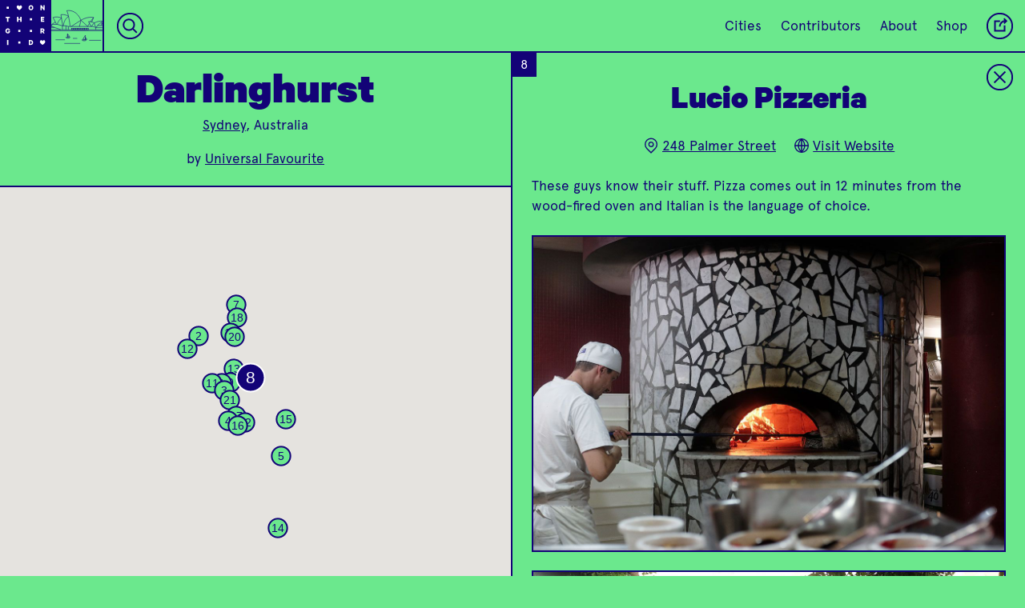

--- FILE ---
content_type: text/javascript
request_url: https://onthegrid.city/re/scripts/min/lib-min.js?v=0.6
body_size: 103473
content:
!function(t,e){"use strict";"object"==typeof module&&"object"==typeof module.exports?module.exports=t.document?e(t,!0):function(t){if(!t.document)throw new Error("jQuery requires a window with a document");return e(t)}:e(t)}("undefined"!=typeof window?window:this,function(t,e){"use strict";function i(t,e){e=e||it;var i=e.createElement("script");i.text=t,e.head.appendChild(i).parentNode.removeChild(i)}function n(t){var e=!!t&&"length"in t&&t.length,i=gt.type(t);return"function"!==i&&!gt.isWindow(t)&&("array"===i||0===e||"number"==typeof e&&e>0&&e-1 in t)}function r(t,e){return t.nodeName&&t.nodeName.toLowerCase()===e.toLowerCase()}function s(t,e,i){return gt.isFunction(e)?gt.grep(t,function(t,n){return!!e.call(t,n,t)!==i}):e.nodeType?gt.grep(t,function(t){return t===e!==i}):"string"!=typeof e?gt.grep(t,function(t){return at.call(e,t)>-1!==i}):kt.test(e)?gt.filter(e,t,i):(e=gt.filter(e,t),gt.grep(t,function(t){return at.call(e,t)>-1!==i&&1===t.nodeType}))}function o(t,e){for(;(t=t[e])&&1!==t.nodeType;);return t}function a(t){var e={};return gt.each(t.match(Dt)||[],function(t,i){e[i]=!0}),e}function l(t){return t}function c(t){throw t}function u(t,e,i,n){var r;try{t&&gt.isFunction(r=t.promise)?r.call(t).done(e).fail(i):t&&gt.isFunction(r=t.then)?r.call(t,e,i):e.apply(void 0,[t].slice(n))}catch(t){i.apply(void 0,[t])}}function h(){it.removeEventListener("DOMContentLoaded",h),t.removeEventListener("load",h),gt.ready()}function d(){this.expando=gt.expando+d.uid++}function $(t){return"true"===t||"false"!==t&&("null"===t?null:t===+t+""?+t:Ft.test(t)?JSON.parse(t):t)}function p(t,e,i){var n;if(void 0===i&&1===t.nodeType)if(n="data-"+e.replace(Nt,"-$&").toLowerCase(),"string"==typeof(i=t.getAttribute(n))){try{i=$(i)}catch(t){}Rt.set(t,e,i)}else i=void 0;return i}function f(t,e,i,n){var r,s=1,o=20,a=n?function(){return n.cur()}:function(){return gt.css(t,e,"")},l=a(),c=i&&i[3]||(gt.cssNumber[e]?"":"px"),u=(gt.cssNumber[e]||"px"!==c&&+l)&&$t.exec(gt.css(t,e));if(u&&u[3]!==c){c=c||u[3],i=i||[],u=+l||1;do{s=s||".5",u/=s,gt.style(t,e,u+c)}while(s!==(s=a()/l)&&1!==s&&--o)}return i&&(u=+u||+l||0,r=i[1]?u+(i[1]+1)*i[2]:+i[2],n&&(n.unit=c,n.start=u,n.end=r)),r}function g(t){var e,i=t.ownerDocument,n=t.nodeName,r=Wt[n];return r||(e=i.body.appendChild(i.createElement(n)),r=gt.css(e,"display"),e.parentNode.removeChild(e),"none"===r&&(r="block"),Wt[n]=r,r)}function m(t,e){for(var i,n,r=[],s=0,o=t.length;s<o;s++)n=t[s],n.style&&(i=n.style.display,e?("none"===i&&(r[s]=It.get(n,"display")||null,r[s]||(n.style.display="")),""===n.style.display&&Ht(n)&&(r[s]=g(n))):"none"!==i&&(r[s]="none",It.set(n,"display",i)));for(s=0;s<o;s++)null!=r[s]&&(t[s].style.display=r[s]);return t}function v(t,e){var i;return i=void 0!==t.getElementsByTagName?t.getElementsByTagName(e||"*"):void 0!==t.querySelectorAll?t.querySelectorAll(e||"*"):[],void 0===e||e&&r(t,e)?gt.merge([t],i):i}function y(t,e){for(var i=0,n=t.length;i<n;i++)It.set(t[i],"globalEval",!e||It.get(e[i],"globalEval"))}function _(t,e,i,n,r){for(var s,o,a,l,c,u,h=e.createDocumentFragment(),d=[],p=0,f=t.length;p<f;p++)if((s=t[p])||0===s)if("object"===gt.type(s))gt.merge(d,s.nodeType?[s]:s);else if(Vt.test(s)){for(o=o||h.appendChild(e.createElement("div")),a=(Xt.exec(s)||["",""])[1].toLowerCase(),l=Yt[a]||Yt._default,o.innerHTML=l[1]+gt.htmlPrefilter(s)+l[2],u=l[0];u--;)o=o.lastChild;gt.merge(d,o.childNodes),o=h.firstChild,o.textContent=""}else d.push(e.createTextNode(s));for(h.textContent="",p=0;s=d[p++];)if(n&&gt.inArray(s,n)>-1)r&&r.push(s);else if(c=gt.contains(s.ownerDocument,s),o=v(h.appendChild(s),"script"),c&&y(o),i)for(u=0;s=o[u++];)Gt.test(s.type||"")&&i.push(s);return h}function x(){return!0}function b(){return!1}function w(){try{return it.activeElement}catch(t){}}function T(t,e,i,n,r,s){var o,a;if("object"==typeof e){"string"!=typeof i&&(n=n||i,i=void 0);for(a in e)T(t,a,i,n,e[a],s);return t}if(null==n&&null==r?(r=i,n=i=void 0):null==r&&("string"==typeof i?(r=n,n=void 0):(r=n,n=i,i=void 0)),!1===r)r=b;else if(!r)return t;return 1===s&&(o=r,r=function(t){return gt().off(t),o.apply(this,arguments)},r.guid=o.guid||(o.guid=gt.guid++)),t.each(function(){gt.event.add(this,e,r,n,i)})}function S(t,e){return r(t,"table")&&r(11!==e.nodeType?e:e.firstChild,"tr")?gt(">tbody",t)[0]||t:t}function k(t){return t.type=(null!==t.getAttribute("type"))+"/"+t.type,t}function C(t){var e=ne.exec(t.type);return e?t.type=e[1]:t.removeAttribute("type"),t}function P(t,e){var i,n,r,s,o,a,l,c;if(1===e.nodeType){if(It.hasData(t)&&(s=It.access(t),o=It.set(e,s),c=s.events)){delete o.handle,o.events={};for(r in c)for(i=0,n=c[r].length;i<n;i++)gt.event.add(e,r,c[r][i])}Rt.hasData(t)&&(a=Rt.access(t),l=gt.extend({},a),Rt.set(e,l))}}function E(t,e){var i=e.nodeName.toLowerCase();"input"===i&&Ut.test(t.type)?e.checked=t.checked:"input"!==i&&"textarea"!==i||(e.defaultValue=t.defaultValue)}function A(t,e,n,r){e=st.apply([],e);var s,o,a,l,c,u,h=0,d=t.length,p=d-1,f=e[0],g=gt.isFunction(f);if(g||d>1&&"string"==typeof f&&!pt.checkClone&&ie.test(f))return t.each(function(i){var s=t.eq(i);g&&(e[0]=f.call(this,i,s.html())),A(s,e,n,r)});if(d&&(s=_(e,t[0].ownerDocument,!1,t,r),o=s.firstChild,1===s.childNodes.length&&(s=o),o||r)){for(a=gt.map(v(s,"script"),k),l=a.length;h<d;h++)c=s,h!==p&&(c=gt.clone(c,!0,!0),l&&gt.merge(a,v(c,"script"))),n.call(t[h],c,h);if(l)for(u=a[a.length-1].ownerDocument,gt.map(a,C),h=0;h<l;h++)c=a[h],Gt.test(c.type||"")&&!It.access(c,"globalEval")&&gt.contains(u,c)&&(c.src?gt._evalUrl&&gt._evalUrl(c.src):i(c.textContent.replace(re,""),u))}return t}function D(t,e,i){for(var n,r=e?gt.filter(e,t):t,s=0;null!=(n=r[s]);s++)i||1!==n.nodeType||gt.cleanData(v(n)),n.parentNode&&(i&&gt.contains(n.ownerDocument,n)&&y(v(n,"script")),n.parentNode.removeChild(n));return t}function L(t,e,i){var n,r,s,o,a=t.style;return i=i||ae(t),i&&(o=i.getPropertyValue(e)||i[e],""!==o||gt.contains(t.ownerDocument,t)||(o=gt.style(t,e)),!pt.pixelMarginRight()&&oe.test(o)&&se.test(e)&&(n=a.width,r=a.minWidth,s=a.maxWidth,a.minWidth=a.maxWidth=a.width=o,o=i.width,a.width=n,a.minWidth=r,a.maxWidth=s)),void 0!==o?o+"":o}function O(t,e){return{get:function(){return t()?void delete this.get:(this.get=e).apply(this,arguments)}}}function M(t){if(t in pe)return t;for(var e=t[0].toUpperCase()+t.slice(1),i=de.length;i--;)if((t=de[i]+e)in pe)return t}function z(t){var e=gt.cssProps[t];return e||(e=gt.cssProps[t]=M(t)||t),e}function I(t,e,i){var n=$t.exec(e);return n?Math.max(0,n[2]-(i||0))+(n[3]||"px"):e}function R(t,e,i,n,r){var s,o=0;for(s=i===(n?"border":"content")?4:"width"===e?1:0;s<4;s+=2)"margin"===i&&(o+=gt.css(t,i+qt[s],!0,r)),n?("content"===i&&(o-=gt.css(t,"padding"+qt[s],!0,r)),"margin"!==i&&(o-=gt.css(t,"border"+qt[s]+"Width",!0,r))):(o+=gt.css(t,"padding"+qt[s],!0,r),"padding"!==i&&(o+=gt.css(t,"border"+qt[s]+"Width",!0,r)));return o}function F(t,e,i){var n,r=ae(t),s=L(t,e,r),o="border-box"===gt.css(t,"boxSizing",!1,r);return oe.test(s)?s:(n=o&&(pt.boxSizingReliable()||s===t.style[e]),"auto"===s&&(s=t["offset"+e[0].toUpperCase()+e.slice(1)]),(s=parseFloat(s)||0)+R(t,e,i||(o?"border":"content"),n,r)+"px")}function N(t,e,i,n,r){return new N.prototype.init(t,e,i,n,r)}function j(){ge&&(!1===it.hidden&&t.requestAnimationFrame?t.requestAnimationFrame(j):t.setTimeout(j,gt.fx.interval),gt.fx.tick())}function q(){return t.setTimeout(function(){fe=void 0}),fe=gt.now()}function H(t,e){var i,n=0,r={height:t};for(e=e?1:0;n<4;n+=2-e)i=qt[n],r["margin"+i]=r["padding"+i]=t;return e&&(r.opacity=r.width=t),r}function B(t,e,i){for(var n,r=(X.tweeners[e]||[]).concat(X.tweeners["*"]),s=0,o=r.length;s<o;s++)if(n=r[s].call(i,e,t))return n}function W(t,e,i){var n,r,s,o,a,l,c,u,h="width"in e||"height"in e,d=this,p={},f=t.style,g=t.nodeType&&Ht(t),v=It.get(t,"fxshow");i.queue||(o=gt._queueHooks(t,"fx"),null==o.unqueued&&(o.unqueued=0,a=o.empty.fire,o.empty.fire=function(){o.unqueued||a()}),o.unqueued++,d.always(function(){d.always(function(){o.unqueued--,gt.queue(t,"fx").length||o.empty.fire()})}));for(n in e)if(r=e[n],me.test(r)){if(delete e[n],s=s||"toggle"===r,r===(g?"hide":"show")){if("show"!==r||!v||void 0===v[n])continue;g=!0}p[n]=v&&v[n]||gt.style(t,n)}if((l=!gt.isEmptyObject(e))||!gt.isEmptyObject(p)){h&&1===t.nodeType&&(i.overflow=[f.overflow,f.overflowX,f.overflowY],c=v&&v.display,null==c&&(c=It.get(t,"display")),u=gt.css(t,"display"),"none"===u&&(c?u=c:(m([t],!0),c=t.style.display||c,u=gt.css(t,"display"),m([t]))),("inline"===u||"inline-block"===u&&null!=c)&&"none"===gt.css(t,"float")&&(l||(d.done(function(){f.display=c}),null==c&&(u=f.display,c="none"===u?"":u)),f.display="inline-block")),i.overflow&&(f.overflow="hidden",d.always(function(){f.overflow=i.overflow[0],f.overflowX=i.overflow[1],f.overflowY=i.overflow[2]})),l=!1;for(n in p)l||(v?"hidden"in v&&(g=v.hidden):v=It.access(t,"fxshow",{display:c}),s&&(v.hidden=!g),g&&m([t],!0),d.done(function(){g||m([t]),It.remove(t,"fxshow");for(n in p)gt.style(t,n,p[n])})),l=B(g?v[n]:0,n,d),n in v||(v[n]=l.start,g&&(l.end=l.start,l.start=0))}}function U(t,e){var i,n,r,s,o;for(i in t)if(n=gt.camelCase(i),r=e[n],s=t[i],Array.isArray(s)&&(r=s[1],s=t[i]=s[0]),i!==n&&(t[n]=s,delete t[i]),(o=gt.cssHooks[n])&&"expand"in o){s=o.expand(s),delete t[n];for(i in s)i in t||(t[i]=s[i],e[i]=r)}else e[n]=r}function X(t,e,i){var n,r,s=0,o=X.prefilters.length,a=gt.Deferred().always(function(){delete l.elem}),l=function(){if(r)return!1;for(var e=fe||q(),i=Math.max(0,c.startTime+c.duration-e),n=i/c.duration||0,s=1-n,o=0,l=c.tweens.length;o<l;o++)c.tweens[o].run(s);return a.notifyWith(t,[c,s,i]),s<1&&l?i:(l||a.notifyWith(t,[c,1,0]),a.resolveWith(t,[c]),!1)},c=a.promise({elem:t,props:gt.extend({},e),opts:gt.extend(!0,{specialEasing:{},easing:gt.easing._default},i),originalProperties:e,originalOptions:i,startTime:fe||q(),duration:i.duration,tweens:[],createTween:function(e,i){var n=gt.Tween(t,c.opts,e,i,c.opts.specialEasing[e]||c.opts.easing);return c.tweens.push(n),n},stop:function(e){var i=0,n=e?c.tweens.length:0;if(r)return this;for(r=!0;i<n;i++)c.tweens[i].run(1);return e?(a.notifyWith(t,[c,1,0]),a.resolveWith(t,[c,e])):a.rejectWith(t,[c,e]),this}}),u=c.props;for(U(u,c.opts.specialEasing);s<o;s++)if(n=X.prefilters[s].call(c,t,u,c.opts))return gt.isFunction(n.stop)&&(gt._queueHooks(c.elem,c.opts.queue).stop=gt.proxy(n.stop,n)),n;return gt.map(u,B,c),gt.isFunction(c.opts.start)&&c.opts.start.call(t,c),c.progress(c.opts.progress).done(c.opts.done,c.opts.complete).fail(c.opts.fail).always(c.opts.always),gt.fx.timer(gt.extend(l,{elem:t,anim:c,queue:c.opts.queue})),c}function G(t){return(t.match(Dt)||[]).join(" ")}function Y(t){return t.getAttribute&&t.getAttribute("class")||""}function V(t,e,i,n){var r;if(Array.isArray(e))gt.each(e,function(e,r){i||Pe.test(t)?n(t,r):V(t+"["+("object"==typeof r&&null!=r?e:"")+"]",r,i,n)});else if(i||"object"!==gt.type(e))n(t,e);else for(r in e)V(t+"["+r+"]",e[r],i,n)}function Q(t){return function(e,i){"string"!=typeof e&&(i=e,e="*");var n,r=0,s=e.toLowerCase().match(Dt)||[];if(gt.isFunction(i))for(;n=s[r++];)"+"===n[0]?(n=n.slice(1)||"*",(t[n]=t[n]||[]).unshift(i)):(t[n]=t[n]||[]).push(i)}}function Z(t,e,i,n){function r(a){var l;return s[a]=!0,gt.each(t[a]||[],function(t,a){var c=a(e,i,n);return"string"!=typeof c||o||s[c]?o?!(l=c):void 0:(e.dataTypes.unshift(c),r(c),!1)}),l}var s={},o=t===je;return r(e.dataTypes[0])||!s["*"]&&r("*")}function J(t,e){var i,n,r=gt.ajaxSettings.flatOptions||{};for(i in e)void 0!==e[i]&&((r[i]?t:n||(n={}))[i]=e[i]);return n&&gt.extend(!0,t,n),t}function K(t,e,i){for(var n,r,s,o,a=t.contents,l=t.dataTypes;"*"===l[0];)l.shift(),void 0===n&&(n=t.mimeType||e.getResponseHeader("Content-Type"));if(n)for(r in a)if(a[r]&&a[r].test(n)){l.unshift(r);break}if(l[0]in i)s=l[0];else{for(r in i){if(!l[0]||t.converters[r+" "+l[0]]){s=r;break}o||(o=r)}s=s||o}if(s)return s!==l[0]&&l.unshift(s),i[s]}function tt(t,e,i,n){var r,s,o,a,l,c={},u=t.dataTypes.slice();if(u[1])for(o in t.converters)c[o.toLowerCase()]=t.converters[o];for(s=u.shift();s;)if(t.responseFields[s]&&(i[t.responseFields[s]]=e),!l&&n&&t.dataFilter&&(e=t.dataFilter(e,t.dataType)),l=s,s=u.shift())if("*"===s)s=l;else if("*"!==l&&l!==s){if(!(o=c[l+" "+s]||c["* "+s]))for(r in c)if(a=r.split(" "),a[1]===s&&(o=c[l+" "+a[0]]||c["* "+a[0]])){!0===o?o=c[r]:!0!==c[r]&&(s=a[0],u.unshift(a[1]));break}if(!0!==o)if(o&&t.throws)e=o(e);else try{e=o(e)}catch(t){return{state:"parsererror",error:o?t:"No conversion from "+l+" to "+s}}}return{state:"success",data:e}}var et=[],it=t.document,nt=Object.getPrototypeOf,rt=et.slice,st=et.concat,ot=et.push,at=et.indexOf,lt={},ct=lt.toString,ut=lt.hasOwnProperty,ht=ut.toString,dt=ht.call(Object),pt={},ft="3.2.1",gt=function(t,e){return new gt.fn.init(t,e)},mt=/^[\s\uFEFF\xA0]+|[\s\uFEFF\xA0]+$/g,vt=/^-ms-/,yt=/-([a-z])/g,_t=function(t,e){return e.toUpperCase()};gt.fn=gt.prototype={jquery:ft,constructor:gt,length:0,toArray:function(){return rt.call(this)},get:function(t){return null==t?rt.call(this):t<0?this[t+this.length]:this[t]},pushStack:function(t){var e=gt.merge(this.constructor(),t);return e.prevObject=this,e},each:function(t){return gt.each(this,t)},map:function(t){return this.pushStack(gt.map(this,function(e,i){return t.call(e,i,e)}))},slice:function(){return this.pushStack(rt.apply(this,arguments))},first:function(){return this.eq(0)},last:function(){return this.eq(-1)},eq:function(t){var e=this.length,i=+t+(t<0?e:0);return this.pushStack(i>=0&&i<e?[this[i]]:[])},end:function(){return this.prevObject||this.constructor()},push:ot,sort:et.sort,splice:et.splice},gt.extend=gt.fn.extend=function(){var t,e,i,n,r,s,o=arguments[0]||{},a=1,l=arguments.length,c=!1;for("boolean"==typeof o&&(c=o,o=arguments[a]||{},a++),"object"==typeof o||gt.isFunction(o)||(o={}),a===l&&(o=this,a--);a<l;a++)if(null!=(t=arguments[a]))for(e in t)i=o[e],n=t[e],o!==n&&(c&&n&&(gt.isPlainObject(n)||(r=Array.isArray(n)))?(r?(r=!1,s=i&&Array.isArray(i)?i:[]):s=i&&gt.isPlainObject(i)?i:{},o[e]=gt.extend(c,s,n)):void 0!==n&&(o[e]=n));return o},gt.extend({expando:"jQuery"+(ft+Math.random()).replace(/\D/g,""),isReady:!0,error:function(t){throw new Error(t)},noop:function(){},isFunction:function(t){return"function"===gt.type(t)},isWindow:function(t){return null!=t&&t===t.window},isNumeric:function(t){var e=gt.type(t);return("number"===e||"string"===e)&&!isNaN(t-parseFloat(t))},isPlainObject:function(t){var e,i;return!(!t||"[object Object]"!==ct.call(t)||(e=nt(t))&&("function"!=typeof(i=ut.call(e,"constructor")&&e.constructor)||ht.call(i)!==dt))},isEmptyObject:function(t){var e;for(e in t)return!1;return!0},type:function(t){return null==t?t+"":"object"==typeof t||"function"==typeof t?lt[ct.call(t)]||"object":typeof t},globalEval:function(t){i(t)},camelCase:function(t){return t.replace(/^-ms-/,"ms-").replace(/-([a-z])/g,_t)},each:function(t,e){var i,r=0;if(n(t))for(i=t.length;r<i&&!1!==e.call(t[r],r,t[r]);r++);else for(r in t)if(!1===e.call(t[r],r,t[r]))break;return t},trim:function(t){return null==t?"":(t+"").replace(/^[\s\uFEFF\xA0]+|[\s\uFEFF\xA0]+$/g,"")},makeArray:function(t,e){var i=e||[];return null!=t&&(n(Object(t))?gt.merge(i,"string"==typeof t?[t]:t):ot.call(i,t)),i},inArray:function(t,e,i){return null==e?-1:at.call(e,t,i)},merge:function(t,e){for(var i=+e.length,n=0,r=t.length;n<i;n++)t[r++]=e[n];return t.length=r,t},grep:function(t,e,i){for(var n,r=[],s=0,o=t.length,a=!i;s<o;s++)(n=!e(t[s],s))!==a&&r.push(t[s]);return r},map:function(t,e,i){var r,s,o=0,a=[];if(n(t))for(r=t.length;o<r;o++)null!=(s=e(t[o],o,i))&&a.push(s);else for(o in t)null!=(s=e(t[o],o,i))&&a.push(s);return st.apply([],a)},guid:1,proxy:function(t,e){var i,n,r;if("string"==typeof e&&(i=t[e],e=t,t=i),gt.isFunction(t))return n=rt.call(arguments,2),r=function(){return t.apply(e||this,n.concat(rt.call(arguments)))},r.guid=t.guid=t.guid||gt.guid++,r},now:Date.now,support:pt}),"function"==typeof Symbol&&(gt.fn[Symbol.iterator]=et[Symbol.iterator]),gt.each("Boolean Number String Function Array Date RegExp Object Error Symbol".split(" "),function(t,e){lt["[object "+e+"]"]=e.toLowerCase()});var xt=function(t){function e(t,e,i,n){var r,s,o,a,l,c,u,d=e&&e.ownerDocument,f=e?e.nodeType:9;if(i=i||[],"string"!=typeof t||!t||1!==f&&9!==f&&11!==f)return i;if(!n&&((e?e.ownerDocument||e:H)!==M&&O(e),e=e||M,I)){if(11!==f&&(l=yt.exec(t)))if(r=l[1]){if(9===f){if(!(o=e.getElementById(r)))return i;if(o.id===r)return i.push(o),i}else if(d&&(o=d.getElementById(r))&&j(e,o)&&o.id===r)return i.push(o),i}else{if(l[2])return K.apply(i,e.getElementsByTagName(t)),i;if((r=l[3])&&w.getElementsByClassName&&e.getElementsByClassName)return K.apply(i,e.getElementsByClassName(r)),i}if(w.qsa&&!G[t+" "]&&(!R||!R.test(t))){if(1!==f)d=e,u=t;else if("object"!==e.nodeName.toLowerCase()){for((a=e.getAttribute("id"))?a=a.replace(bt,wt):e.setAttribute("id",a=q),c=C(t),s=c.length;s--;)c[s]="#"+a+" "+p(c[s]);u=c.join(","),d=$.test(t)&&h(e.parentNode)||e}if(u)try{return K.apply(i,d.querySelectorAll(u)),i}catch(t){}finally{a===q&&e.removeAttribute("id")}}}return E(t.replace(lt,"$1"),e,i,n)}function i(){function t(i,n){return e.push(i+" ")>T.cacheLength&&delete t[e.shift()],t[i+" "]=n}var e=[];return t}function n(t){return t[q]=!0,t}function r(t){var e=M.createElement("fieldset");try{return!!t(e)}catch(t){return!1}finally{e.parentNode&&e.parentNode.removeChild(e),e=null}}function s(t,e){for(var i=t.split("|"),n=i.length;n--;)T.attrHandle[i[n]]=e}function o(t,e){var i=e&&t,n=i&&1===t.nodeType&&1===e.nodeType&&t.sourceIndex-e.sourceIndex;if(n)return n;if(i)for(;i=i.nextSibling;)if(i===e)return-1;return t?1:-1}function a(t){return function(e){return"input"===e.nodeName.toLowerCase()&&e.type===t}}function l(t){return function(e){var i=e.nodeName.toLowerCase();return("input"===i||"button"===i)&&e.type===t}}function c(t){return function(e){return"form"in e?e.parentNode&&!1===e.disabled?"label"in e?"label"in e.parentNode?e.parentNode.disabled===t:e.disabled===t:e.isDisabled===t||e.isDisabled!==!t&&St(e)===t:e.disabled===t:"label"in e&&e.disabled===t}}function u(t){return n(function(e){return e=+e,n(function(i,n){for(var r,s=t([],i.length,e),o=s.length;o--;)i[r=s[o]]&&(i[r]=!(n[r]=i[r]))})})}function h(t){return t&&void 0!==t.getElementsByTagName&&t}function d(){}function p(t){for(var e=0,i=t.length,n="";e<i;e++)n+=t[e].value;return n}function f(t,e,i){var n=e.dir,r=e.next,s=r||n,o=i&&"parentNode"===s,a=W++;return e.first?function(e,i,r){for(;e=e[n];)if(1===e.nodeType||o)return t(e,i,r);return!1}:function(e,i,l){var c,u,h,d=[B,a];if(l){for(;e=e[n];)if((1===e.nodeType||o)&&t(e,i,l))return!0}else for(;e=e[n];)if(1===e.nodeType||o)if(h=e[q]||(e[q]={}),u=h[e.uniqueID]||(h[e.uniqueID]={}),r&&r===e.nodeName.toLowerCase())e=e[n]||e;else{if((c=u[s])&&c[0]===B&&c[1]===a)return d[2]=c[2];if(u[s]=d,d[2]=t(e,i,l))return!0}return!1}}function g(t){return t.length>1?function(e,i,n){for(var r=t.length;r--;)if(!t[r](e,i,n))return!1;return!0}:t[0]}function m(t,i,n){for(var r=0,s=i.length;r<s;r++)e(t,i[r],n);return n}function v(t,e,i,n,r){for(var s,o=[],a=0,l=t.length,c=null!=e;a<l;a++)(s=t[a])&&(i&&!i(s,n,r)||(o.push(s),c&&e.push(a)));return o}function y(t,e,i,r,s,o){return r&&!r[q]&&(r=y(r)),s&&!s[q]&&(s=y(s,o)),n(function(n,o,a,l){var c,u,h,d=[],p=[],f=o.length,g=n||m(e||"*",a.nodeType?[a]:a,[]),y=!t||!n&&e?g:v(g,d,t,a,l),_=i?s||(n?t:f||r)?[]:o:y;if(i&&i(y,_,a,l),r)for(c=v(_,p),r(c,[],a,l),u=c.length;u--;)(h=c[u])&&(_[p[u]]=!(y[p[u]]=h));if(n){if(s||t){if(s){for(c=[],u=_.length;u--;)(h=_[u])&&c.push(y[u]=h);s(null,_=[],c,l)}for(u=_.length;u--;)(h=_[u])&&(c=s?et(n,h):d[u])>-1&&(n[c]=!(o[c]=h))}}else _=v(_===o?_.splice(f,_.length):_),s?s(null,o,_,l):K.apply(o,_)})}function _(t){for(var e,i,n,r=t.length,s=T.relative[t[0].type],o=s||T.relative[" "],a=s?1:0,l=f(function(t){return t===e},o,!0),c=f(function(t){return et(e,t)>-1},o,!0),u=[function(t,i,n){var r=!s&&(n||i!==A)||((e=i).nodeType?l(t,i,n):c(t,i,n));return e=null,r}];a<r;a++)if(i=T.relative[t[a].type])u=[f(g(u),i)];else{if(i=T.filter[t[a].type].apply(null,t[a].matches),i[q]){for(n=++a;n<r&&!T.relative[t[n].type];n++);return y(a>1&&g(u),a>1&&p(t.slice(0,a-1).concat({value:" "===t[a-2].type?"*":""})).replace(lt,"$1"),i,a<n&&_(t.slice(a,n)),n<r&&_(t=t.slice(n)),n<r&&p(t))}u.push(i)}return g(u)}function x(t,i){var r=i.length>0,s=t.length>0,o=function(n,o,a,l,c){var u,h,d,p=0,f="0",g=n&&[],m=[],y=A,_=n||s&&T.find.TAG("*",c),x=B+=null==y?1:Math.random()||.1,b=_.length;for(c&&(A=o===M||o||c);f!==b&&null!=(u=_[f]);f++){if(s&&u){for(h=0,o||u.ownerDocument===M||(O(u),a=!I);d=t[h++];)if(d(u,o||M,a)){l.push(u);break}c&&(B=x)}r&&((u=!d&&u)&&p--,n&&g.push(u))}if(p+=f,r&&f!==p){for(h=0;d=i[h++];)d(g,m,o,a);if(n){if(p>0)for(;f--;)g[f]||m[f]||(m[f]=Z.call(l));m=v(m)}K.apply(l,m),c&&!n&&m.length>0&&p+i.length>1&&e.uniqueSort(l)}return c&&(B=x,A=y),g};return r?n(o):o}var b,w,T,S,k,C,P,E,A,D,L,O,M,z,I,R,F,N,j,q="sizzle"+1*new Date,H=t.document,B=0,W=0,U=i(),X=i(),G=i(),Y=function(t,e){return t===e&&(L=!0),0},V={}.hasOwnProperty,Q=[],Z=Q.pop,J=Q.push,K=Q.push,tt=Q.slice,et=function(t,e){for(var i=0,n=t.length;i<n;i++)if(t[i]===e)return i;return-1},it="checked|selected|async|autofocus|autoplay|controls|defer|disabled|hidden|ismap|loop|multiple|open|readonly|required|scoped",nt="[\\x20\\t\\r\\n\\f]",rt="(?:\\\\.|[\\w-]|[^\0-\\xa0])+",st="\\["+nt+"*("+rt+")(?:"+nt+"*([*^$|!~]?=)"+nt+"*(?:'((?:\\\\.|[^\\\\'])*)'|\"((?:\\\\.|[^\\\\\"])*)\"|("+rt+"))|)"+nt+"*\\]",ot=":("+rt+")(?:\\((('((?:\\\\.|[^\\\\'])*)'|\"((?:\\\\.|[^\\\\\"])*)\")|((?:\\\\.|[^\\\\()[\\]]|"+st+")*)|.*)\\)|)",at=new RegExp(nt+"+","g"),lt=new RegExp("^"+nt+"+|((?:^|[^\\\\])(?:\\\\.)*)"+nt+"+$","g"),ct=new RegExp("^"+nt+"*,"+nt+"*"),ut=new RegExp("^"+nt+"*([>+~]|"+nt+")"+nt+"*"),ht=new RegExp("="+nt+"*([^\\]'\"]*?)"+nt+"*\\]","g"),dt=new RegExp(ot),pt=new RegExp("^"+rt+"$"),ft={ID:new RegExp("^#("+rt+")"),CLASS:new RegExp("^\\.("+rt+")"),TAG:new RegExp("^("+rt+"|[*])"),ATTR:new RegExp("^"+st),PSEUDO:new RegExp("^"+ot),CHILD:new RegExp("^:(only|first|last|nth|nth-last)-(child|of-type)(?:\\("+nt+"*(even|odd|(([+-]|)(\\d*)n|)"+nt+"*(?:([+-]|)"+nt+"*(\\d+)|))"+nt+"*\\)|)","i"),bool:new RegExp("^(?:"+it+")$","i"),needsContext:new RegExp("^"+nt+"*[>+~]|:(even|odd|eq|gt|lt|nth|first|last)(?:\\("+nt+"*((?:-\\d)?\\d*)"+nt+"*\\)|)(?=[^-]|$)","i")},gt=/^(?:input|select|textarea|button)$/i,mt=/^h\d$/i,vt=/^[^{]+\{\s*\[native \w/,yt=/^(?:#([\w-]+)|(\w+)|\.([\w-]+))$/,$=/[+~]/,_t=new RegExp("\\\\([\\da-f]{1,6}"+nt+"?|("+nt+")|.)","ig"),xt=function(t,e,i){var n="0x"+e-65536;return n!==n||i?e:n<0?String.fromCharCode(n+65536):String.fromCharCode(n>>10|55296,1023&n|56320)},bt=/([\0-\x1f\x7f]|^-?\d)|^-$|[^\0-\x1f\x7f-\uFFFF\w-]/g,wt=function(t,e){return e?"\0"===t?"�":t.slice(0,-1)+"\\"+t.charCodeAt(t.length-1).toString(16)+" ":"\\"+t},Tt=function(){O()},St=f(function(t){return!0===t.disabled&&("form"in t||"label"in t)},{dir:"parentNode",next:"legend"});try{K.apply(Q=tt.call(H.childNodes),H.childNodes),Q[H.childNodes.length].nodeType}catch(t){K={apply:Q.length?function(t,e){J.apply(t,tt.call(e))}:function(t,e){for(var i=t.length,n=0;t[i++]=e[n++];);t.length=i-1}}}w=e.support={},k=e.isXML=function(t){var e=t&&(t.ownerDocument||t).documentElement;return!!e&&"HTML"!==e.nodeName},O=e.setDocument=function(t){var e,i,n=t?t.ownerDocument||t:H;return n!==M&&9===n.nodeType&&n.documentElement?(M=n,z=M.documentElement,I=!k(M),H!==M&&(i=M.defaultView)&&i.top!==i&&(i.addEventListener?i.addEventListener("unload",Tt,!1):i.attachEvent&&i.attachEvent("onunload",Tt)),w.attributes=r(function(t){return t.className="i",!t.getAttribute("className")}),w.getElementsByTagName=r(function(t){return t.appendChild(M.createComment("")),!t.getElementsByTagName("*").length}),w.getElementsByClassName=vt.test(M.getElementsByClassName),w.getById=r(function(t){return z.appendChild(t).id=q,!M.getElementsByName||!M.getElementsByName(q).length}),w.getById?(T.filter.ID=function(t){var e=t.replace(_t,xt);return function(t){return t.getAttribute("id")===e}},T.find.ID=function(t,e){if(void 0!==e.getElementById&&I){var i=e.getElementById(t);return i?[i]:[]}}):(T.filter.ID=function(t){var e=t.replace(_t,xt);return function(t){var i=void 0!==t.getAttributeNode&&t.getAttributeNode("id");return i&&i.value===e}},T.find.ID=function(t,e){if(void 0!==e.getElementById&&I){var i,n,r,s=e.getElementById(t);if(s){if((i=s.getAttributeNode("id"))&&i.value===t)return[s];for(r=e.getElementsByName(t),n=0;s=r[n++];)if((i=s.getAttributeNode("id"))&&i.value===t)return[s]}return[]}}),T.find.TAG=w.getElementsByTagName?function(t,e){return void 0!==e.getElementsByTagName?e.getElementsByTagName(t):w.qsa?e.querySelectorAll(t):void 0}:function(t,e){var i,n=[],r=0,s=e.getElementsByTagName(t);if("*"===t){for(;i=s[r++];)1===i.nodeType&&n.push(i);return n}return s},T.find.CLASS=w.getElementsByClassName&&function(t,e){if(void 0!==e.getElementsByClassName&&I)return e.getElementsByClassName(t)},F=[],R=[],(w.qsa=vt.test(M.querySelectorAll))&&(r(function(t){z.appendChild(t).innerHTML="<a id='"+q+"'></a><select id='"+q+"-\r\\' msallowcapture=''><option selected=''></option></select>",t.querySelectorAll("[msallowcapture^='']").length&&R.push("[*^$]="+nt+"*(?:''|\"\")"),t.querySelectorAll("[selected]").length||R.push("\\["+nt+"*(?:value|"+it+")"),t.querySelectorAll("[id~="+q+"-]").length||R.push("~="),t.querySelectorAll(":checked").length||R.push(":checked"),t.querySelectorAll("a#"+q+"+*").length||R.push(".#.+[+~]")}),r(function(t){t.innerHTML="<a href='' disabled='disabled'></a><select disabled='disabled'><option/></select>";var e=M.createElement("input");e.setAttribute("type","hidden"),t.appendChild(e).setAttribute("name","D"),t.querySelectorAll("[name=d]").length&&R.push("name"+nt+"*[*^$|!~]?="),2!==t.querySelectorAll(":enabled").length&&R.push(":enabled",":disabled"),z.appendChild(t).disabled=!0,2!==t.querySelectorAll(":disabled").length&&R.push(":enabled",":disabled"),t.querySelectorAll("*,:x"),R.push(",.*:")})),(w.matchesSelector=vt.test(N=z.matches||z.webkitMatchesSelector||z.mozMatchesSelector||z.oMatchesSelector||z.msMatchesSelector))&&r(function(t){w.disconnectedMatch=N.call(t,"*"),N.call(t,"[s!='']:x"),F.push("!=",ot)}),R=R.length&&new RegExp(R.join("|")),F=F.length&&new RegExp(F.join("|")),e=vt.test(z.compareDocumentPosition),j=e||vt.test(z.contains)?function(t,e){var i=9===t.nodeType?t.documentElement:t,n=e&&e.parentNode;return t===n||!(!n||1!==n.nodeType||!(i.contains?i.contains(n):t.compareDocumentPosition&&16&t.compareDocumentPosition(n)))}:function(t,e){if(e)for(;e=e.parentNode;)if(e===t)return!0;return!1},Y=e?function(t,e){if(t===e)return L=!0,0;var i=!t.compareDocumentPosition-!e.compareDocumentPosition;return i||(i=(t.ownerDocument||t)===(e.ownerDocument||e)?t.compareDocumentPosition(e):1,1&i||!w.sortDetached&&e.compareDocumentPosition(t)===i?t===M||t.ownerDocument===H&&j(H,t)?-1:e===M||e.ownerDocument===H&&j(H,e)?1:D?et(D,t)-et(D,e):0:4&i?-1:1)}:function(t,e){if(t===e)return L=!0,0;var i,n=0,r=t.parentNode,s=e.parentNode,a=[t],l=[e];if(!r||!s)return t===M?-1:e===M?1:r?-1:s?1:D?et(D,t)-et(D,e):0;if(r===s)return o(t,e);for(i=t;i=i.parentNode;)a.unshift(i);for(i=e;i=i.parentNode;)l.unshift(i);for(;a[n]===l[n];)n++;return n?o(a[n],l[n]):a[n]===H?-1:l[n]===H?1:0},M):M},e.matches=function(t,i){return e(t,null,null,i)},e.matchesSelector=function(t,i){if((t.ownerDocument||t)!==M&&O(t),i=i.replace(ht,"='$1']"),w.matchesSelector&&I&&!G[i+" "]&&(!F||!F.test(i))&&(!R||!R.test(i)))try{var n=N.call(t,i);if(n||w.disconnectedMatch||t.document&&11!==t.document.nodeType)return n}catch(t){}return e(i,M,null,[t]).length>0},e.contains=function(t,e){return(t.ownerDocument||t)!==M&&O(t),j(t,e)},e.attr=function(t,e){(t.ownerDocument||t)!==M&&O(t);var i=T.attrHandle[e.toLowerCase()],n=i&&V.call(T.attrHandle,e.toLowerCase())?i(t,e,!I):void 0;return void 0!==n?n:w.attributes||!I?t.getAttribute(e):(n=t.getAttributeNode(e))&&n.specified?n.value:null},e.escape=function(t){return(t+"").replace(bt,wt)},e.error=function(t){throw new Error("Syntax error, unrecognized expression: "+t)},e.uniqueSort=function(t){var e,i=[],n=0,r=0;if(L=!w.detectDuplicates,D=!w.sortStable&&t.slice(0),t.sort(Y),L){for(;e=t[r++];)e===t[r]&&(n=i.push(r));for(;n--;)t.splice(i[n],1)}return D=null,t},S=e.getText=function(t){var e,i="",n=0,r=t.nodeType;if(r){if(1===r||9===r||11===r){if("string"==typeof t.textContent)return t.textContent;for(t=t.firstChild;t;t=t.nextSibling)i+=S(t)}else if(3===r||4===r)return t.nodeValue}else for(;e=t[n++];)i+=S(e);return i},T=e.selectors={cacheLength:50,createPseudo:n,match:ft,attrHandle:{},find:{},relative:{">":{dir:"parentNode",first:!0}," ":{dir:"parentNode"},"+":{dir:"previousSibling",first:!0},"~":{dir:"previousSibling"}},preFilter:{ATTR:function(t){return t[1]=t[1].replace(_t,xt),t[3]=(t[3]||t[4]||t[5]||"").replace(_t,xt),"~="===t[2]&&(t[3]=" "+t[3]+" "),t.slice(0,4)},CHILD:function(t){return t[1]=t[1].toLowerCase(),"nth"===t[1].slice(0,3)?(t[3]||e.error(t[0]),t[4]=+(t[4]?t[5]+(t[6]||1):2*("even"===t[3]||"odd"===t[3])),t[5]=+(t[7]+t[8]||"odd"===t[3])):t[3]&&e.error(t[0]),t},PSEUDO:function(t){var e,i=!t[6]&&t[2];return ft.CHILD.test(t[0])?null:(t[3]?t[2]=t[4]||t[5]||"":i&&dt.test(i)&&(e=C(i,!0))&&(e=i.indexOf(")",i.length-e)-i.length)&&(t[0]=t[0].slice(0,e),t[2]=i.slice(0,e)),t.slice(0,3))}},filter:{TAG:function(t){var e=t.replace(_t,xt).toLowerCase();return"*"===t?function(){return!0}:function(t){return t.nodeName&&t.nodeName.toLowerCase()===e}},CLASS:function(t){var e=U[t+" "];return e||(e=new RegExp("(^|"+nt+")"+t+"("+nt+"|$)"))&&U(t,function(t){return e.test("string"==typeof t.className&&t.className||void 0!==t.getAttribute&&t.getAttribute("class")||"")})},ATTR:function(t,i,n){return function(r){var s=e.attr(r,t);return null==s?"!="===i:!i||(s+="","="===i?s===n:"!="===i?s!==n:"^="===i?n&&0===s.indexOf(n):"*="===i?n&&s.indexOf(n)>-1:"$="===i?n&&s.slice(-n.length)===n:"~="===i?(" "+s.replace(at," ")+" ").indexOf(n)>-1:"|="===i&&(s===n||s.slice(0,n.length+1)===n+"-"))}},CHILD:function(t,e,i,n,r){var s="nth"!==t.slice(0,3),o="last"!==t.slice(-4),a="of-type"===e;return 1===n&&0===r?function(t){return!!t.parentNode}:function(e,i,l){var c,u,h,d,p,f,g=s!==o?"nextSibling":"previousSibling",m=e.parentNode,v=a&&e.nodeName.toLowerCase(),y=!l&&!a,_=!1;if(m){if(s){for(;g;){for(d=e;d=d[g];)if(a?d.nodeName.toLowerCase()===v:1===d.nodeType)return!1;f=g="only"===t&&!f&&"nextSibling"}return!0}if(f=[o?m.firstChild:m.lastChild],o&&y){for(d=m,h=d[q]||(d[q]={}),u=h[d.uniqueID]||(h[d.uniqueID]={}),c=u[t]||[],p=c[0]===B&&c[1],_=p&&c[2],d=p&&m.childNodes[p];d=++p&&d&&d[g]||(_=p=0)||f.pop();)if(1===d.nodeType&&++_&&d===e){u[t]=[B,p,_];break}}else if(y&&(d=e,h=d[q]||(d[q]={}),u=h[d.uniqueID]||(h[d.uniqueID]={}),c=u[t]||[],p=c[0]===B&&c[1],_=p),!1===_)for(;(d=++p&&d&&d[g]||(_=p=0)||f.pop())&&((a?d.nodeName.toLowerCase()!==v:1!==d.nodeType)||!++_||(y&&(h=d[q]||(d[q]={}),u=h[d.uniqueID]||(h[d.uniqueID]={}),u[t]=[B,_]),d!==e)););return(_-=r)===n||_%n==0&&_/n>=0}}},PSEUDO:function(t,i){var r,s=T.pseudos[t]||T.setFilters[t.toLowerCase()]||e.error("unsupported pseudo: "+t);return s[q]?s(i):s.length>1?(r=[t,t,"",i],T.setFilters.hasOwnProperty(t.toLowerCase())?n(function(t,e){for(var n,r=s(t,i),o=r.length;o--;)n=et(t,r[o]),t[n]=!(e[n]=r[o])}):function(t){return s(t,0,r)}):s}},pseudos:{not:n(function(t){var e=[],i=[],r=P(t.replace(lt,"$1"));return r[q]?n(function(t,e,i,n){for(var s,o=r(t,null,n,[]),a=t.length;a--;)(s=o[a])&&(t[a]=!(e[a]=s))}):function(t,n,s){return e[0]=t,r(e,null,s,i),e[0]=null,!i.pop()}}),has:n(function(t){return function(i){return e(t,i).length>0}}),contains:n(function(t){return t=t.replace(_t,xt),function(e){return(e.textContent||e.innerText||S(e)).indexOf(t)>-1}}),lang:n(function(t){return pt.test(t||"")||e.error("unsupported lang: "+t),t=t.replace(_t,xt).toLowerCase(),function(e){var i;do{if(i=I?e.lang:e.getAttribute("xml:lang")||e.getAttribute("lang"))return(i=i.toLowerCase())===t||0===i.indexOf(t+"-")}while((e=e.parentNode)&&1===e.nodeType);return!1}}),target:function(e){var i=t.location&&t.location.hash
;return i&&i.slice(1)===e.id},root:function(t){return t===z},focus:function(t){return t===M.activeElement&&(!M.hasFocus||M.hasFocus())&&!!(t.type||t.href||~t.tabIndex)},enabled:c(!1),disabled:c(!0),checked:function(t){var e=t.nodeName.toLowerCase();return"input"===e&&!!t.checked||"option"===e&&!!t.selected},selected:function(t){return t.parentNode&&t.parentNode.selectedIndex,!0===t.selected},empty:function(t){for(t=t.firstChild;t;t=t.nextSibling)if(t.nodeType<6)return!1;return!0},parent:function(t){return!T.pseudos.empty(t)},header:function(t){return mt.test(t.nodeName)},input:function(t){return gt.test(t.nodeName)},button:function(t){var e=t.nodeName.toLowerCase();return"input"===e&&"button"===t.type||"button"===e},text:function(t){var e;return"input"===t.nodeName.toLowerCase()&&"text"===t.type&&(null==(e=t.getAttribute("type"))||"text"===e.toLowerCase())},first:u(function(){return[0]}),last:u(function(t,e){return[e-1]}),eq:u(function(t,e,i){return[i<0?i+e:i]}),even:u(function(t,e){for(var i=0;i<e;i+=2)t.push(i);return t}),odd:u(function(t,e){for(var i=1;i<e;i+=2)t.push(i);return t}),lt:u(function(t,e,i){for(var n=i<0?i+e:i;--n>=0;)t.push(n);return t}),gt:u(function(t,e,i){for(var n=i<0?i+e:i;++n<e;)t.push(n);return t})}},T.pseudos.nth=T.pseudos.eq;for(b in{radio:!0,checkbox:!0,file:!0,password:!0,image:!0})T.pseudos[b]=a(b);for(b in{submit:!0,reset:!0})T.pseudos[b]=l(b);return d.prototype=T.filters=T.pseudos,T.setFilters=new d,C=e.tokenize=function(t,i){var n,r,s,o,a,l,c,u=X[t+" "];if(u)return i?0:u.slice(0);for(a=t,l=[],c=T.preFilter;a;){n&&!(r=ct.exec(a))||(r&&(a=a.slice(r[0].length)||a),l.push(s=[])),n=!1,(r=ut.exec(a))&&(n=r.shift(),s.push({value:n,type:r[0].replace(lt," ")}),a=a.slice(n.length));for(o in T.filter)!(r=ft[o].exec(a))||c[o]&&!(r=c[o](r))||(n=r.shift(),s.push({value:n,type:o,matches:r}),a=a.slice(n.length));if(!n)break}return i?a.length:a?e.error(t):X(t,l).slice(0)},P=e.compile=function(t,e){var i,n=[],r=[],s=G[t+" "];if(!s){for(e||(e=C(t)),i=e.length;i--;)s=_(e[i]),s[q]?n.push(s):r.push(s);s=G(t,x(r,n)),s.selector=t}return s},E=e.select=function(t,e,i,n){var r,s,o,a,l,c="function"==typeof t&&t,u=!n&&C(t=c.selector||t);if(i=i||[],1===u.length){if(s=u[0]=u[0].slice(0),s.length>2&&"ID"===(o=s[0]).type&&9===e.nodeType&&I&&T.relative[s[1].type]){if(!(e=(T.find.ID(o.matches[0].replace(_t,xt),e)||[])[0]))return i;c&&(e=e.parentNode),t=t.slice(s.shift().value.length)}for(r=ft.needsContext.test(t)?0:s.length;r--&&(o=s[r],!T.relative[a=o.type]);)if((l=T.find[a])&&(n=l(o.matches[0].replace(_t,xt),$.test(s[0].type)&&h(e.parentNode)||e))){if(s.splice(r,1),!(t=n.length&&p(s)))return K.apply(i,n),i;break}}return(c||P(t,u))(n,e,!I,i,!e||$.test(t)&&h(e.parentNode)||e),i},w.sortStable=q.split("").sort(Y).join("")===q,w.detectDuplicates=!!L,O(),w.sortDetached=r(function(t){return 1&t.compareDocumentPosition(M.createElement("fieldset"))}),r(function(t){return t.innerHTML="<a href='#'></a>","#"===t.firstChild.getAttribute("href")})||s("type|href|height|width",function(t,e,i){if(!i)return t.getAttribute(e,"type"===e.toLowerCase()?1:2)}),w.attributes&&r(function(t){return t.innerHTML="<input/>",t.firstChild.setAttribute("value",""),""===t.firstChild.getAttribute("value")})||s("value",function(t,e,i){if(!i&&"input"===t.nodeName.toLowerCase())return t.defaultValue}),r(function(t){return null==t.getAttribute("disabled")})||s(it,function(t,e,i){var n;if(!i)return!0===t[e]?e.toLowerCase():(n=t.getAttributeNode(e))&&n.specified?n.value:null}),e}(t);gt.find=xt,gt.expr=xt.selectors,gt.expr[":"]=gt.expr.pseudos,gt.uniqueSort=gt.unique=xt.uniqueSort,gt.text=xt.getText,gt.isXMLDoc=xt.isXML,gt.contains=xt.contains,gt.escapeSelector=xt.escape;var bt=function(t,e,i){for(var n=[],r=void 0!==i;(t=t[e])&&9!==t.nodeType;)if(1===t.nodeType){if(r&&gt(t).is(i))break;n.push(t)}return n},wt=function(t,e){for(var i=[];t;t=t.nextSibling)1===t.nodeType&&t!==e&&i.push(t);return i},Tt=gt.expr.match.needsContext,St=/^<([a-z][^\/\0>:\x20\t\r\n\f]*)[\x20\t\r\n\f]*\/?>(?:<\/\1>|)$/i,kt=/^.[^:#\[\.,]*$/;gt.filter=function(t,e,i){var n=e[0];return i&&(t=":not("+t+")"),1===e.length&&1===n.nodeType?gt.find.matchesSelector(n,t)?[n]:[]:gt.find.matches(t,gt.grep(e,function(t){return 1===t.nodeType}))},gt.fn.extend({find:function(t){var e,i,n=this.length,r=this;if("string"!=typeof t)return this.pushStack(gt(t).filter(function(){for(e=0;e<n;e++)if(gt.contains(r[e],this))return!0}));for(i=this.pushStack([]),e=0;e<n;e++)gt.find(t,r[e],i);return n>1?gt.uniqueSort(i):i},filter:function(t){return this.pushStack(s(this,t||[],!1))},not:function(t){return this.pushStack(s(this,t||[],!0))},is:function(t){return!!s(this,"string"==typeof t&&Tt.test(t)?gt(t):t||[],!1).length}});var Ct,Pt=/^(?:\s*(<[\w\W]+>)[^>]*|#([\w-]+))$/;(gt.fn.init=function(t,e,i){var n,r;if(!t)return this;if(i=i||Ct,"string"==typeof t){if(!(n="<"===t[0]&&">"===t[t.length-1]&&t.length>=3?[null,t,null]:Pt.exec(t))||!n[1]&&e)return!e||e.jquery?(e||i).find(t):this.constructor(e).find(t);if(n[1]){if(e=e instanceof gt?e[0]:e,gt.merge(this,gt.parseHTML(n[1],e&&e.nodeType?e.ownerDocument||e:it,!0)),St.test(n[1])&&gt.isPlainObject(e))for(n in e)gt.isFunction(this[n])?this[n](e[n]):this.attr(n,e[n]);return this}return r=it.getElementById(n[2]),r&&(this[0]=r,this.length=1),this}return t.nodeType?(this[0]=t,this.length=1,this):gt.isFunction(t)?void 0!==i.ready?i.ready(t):t(gt):gt.makeArray(t,this)}).prototype=gt.fn,Ct=gt(it);var Et=/^(?:parents|prev(?:Until|All))/,At={children:!0,contents:!0,next:!0,prev:!0};gt.fn.extend({has:function(t){var e=gt(t,this),i=e.length;return this.filter(function(){for(var t=0;t<i;t++)if(gt.contains(this,e[t]))return!0})},closest:function(t,e){var i,n=0,r=this.length,s=[],o="string"!=typeof t&&gt(t);if(!Tt.test(t))for(;n<r;n++)for(i=this[n];i&&i!==e;i=i.parentNode)if(i.nodeType<11&&(o?o.index(i)>-1:1===i.nodeType&&gt.find.matchesSelector(i,t))){s.push(i);break}return this.pushStack(s.length>1?gt.uniqueSort(s):s)},index:function(t){return t?"string"==typeof t?at.call(gt(t),this[0]):at.call(this,t.jquery?t[0]:t):this[0]&&this[0].parentNode?this.first().prevAll().length:-1},add:function(t,e){return this.pushStack(gt.uniqueSort(gt.merge(this.get(),gt(t,e))))},addBack:function(t){return this.add(null==t?this.prevObject:this.prevObject.filter(t))}}),gt.each({parent:function(t){var e=t.parentNode;return e&&11!==e.nodeType?e:null},parents:function(t){return bt(t,"parentNode")},parentsUntil:function(t,e,i){return bt(t,"parentNode",i)},next:function(t){return o(t,"nextSibling")},prev:function(t){return o(t,"previousSibling")},nextAll:function(t){return bt(t,"nextSibling")},prevAll:function(t){return bt(t,"previousSibling")},nextUntil:function(t,e,i){return bt(t,"nextSibling",i)},prevUntil:function(t,e,i){return bt(t,"previousSibling",i)},siblings:function(t){return wt((t.parentNode||{}).firstChild,t)},children:function(t){return wt(t.firstChild)},contents:function(t){return r(t,"iframe")?t.contentDocument:(r(t,"template")&&(t=t.content||t),gt.merge([],t.childNodes))}},function(t,e){gt.fn[t]=function(i,n){var r=gt.map(this,e,i);return"Until"!==t.slice(-5)&&(n=i),n&&"string"==typeof n&&(r=gt.filter(n,r)),this.length>1&&(At[t]||gt.uniqueSort(r),Et.test(t)&&r.reverse()),this.pushStack(r)}});var Dt=/[^\x20\t\r\n\f]+/g;gt.Callbacks=function(t){t="string"==typeof t?a(t):gt.extend({},t);var e,i,n,r,s=[],o=[],l=-1,c=function(){for(r=r||t.once,n=e=!0;o.length;l=-1)for(i=o.shift();++l<s.length;)!1===s[l].apply(i[0],i[1])&&t.stopOnFalse&&(l=s.length,i=!1);t.memory||(i=!1),e=!1,r&&(s=i?[]:"")},u={add:function(){return s&&(i&&!e&&(l=s.length-1,o.push(i)),function e(i){gt.each(i,function(i,n){gt.isFunction(n)?t.unique&&u.has(n)||s.push(n):n&&n.length&&"string"!==gt.type(n)&&e(n)})}(arguments),i&&!e&&c()),this},remove:function(){return gt.each(arguments,function(t,e){for(var i;(i=gt.inArray(e,s,i))>-1;)s.splice(i,1),i<=l&&l--}),this},has:function(t){return t?gt.inArray(t,s)>-1:s.length>0},empty:function(){return s&&(s=[]),this},disable:function(){return r=o=[],s=i="",this},disabled:function(){return!s},lock:function(){return r=o=[],i||e||(s=i=""),this},locked:function(){return!!r},fireWith:function(t,i){return r||(i=i||[],i=[t,i.slice?i.slice():i],o.push(i),e||c()),this},fire:function(){return u.fireWith(this,arguments),this},fired:function(){return!!n}};return u},gt.extend({Deferred:function(e){var i=[["notify","progress",gt.Callbacks("memory"),gt.Callbacks("memory"),2],["resolve","done",gt.Callbacks("once memory"),gt.Callbacks("once memory"),0,"resolved"],["reject","fail",gt.Callbacks("once memory"),gt.Callbacks("once memory"),1,"rejected"]],n="pending",r={state:function(){return n},always:function(){return s.done(arguments).fail(arguments),this},catch:function(t){return r.then(null,t)},pipe:function(){var t=arguments;return gt.Deferred(function(e){gt.each(i,function(i,n){var r=gt.isFunction(t[n[4]])&&t[n[4]];s[n[1]](function(){var t=r&&r.apply(this,arguments);t&&gt.isFunction(t.promise)?t.promise().progress(e.notify).done(e.resolve).fail(e.reject):e[n[0]+"With"](this,r?[t]:arguments)})}),t=null}).promise()},then:function(e,n,r){function s(e,i,n,r){return function(){var a=this,u=arguments,h=function(){var t,h;if(!(e<o)){if((t=n.apply(a,u))===i.promise())throw new TypeError("Thenable self-resolution");h=t&&("object"==typeof t||"function"==typeof t)&&t.then,gt.isFunction(h)?r?h.call(t,s(o,i,l,r),s(o,i,c,r)):(o++,h.call(t,s(o,i,l,r),s(o,i,c,r),s(o,i,l,i.notifyWith))):(n!==l&&(a=void 0,u=[t]),(r||i.resolveWith)(a,u))}},d=r?h:function(){try{h()}catch(t){gt.Deferred.exceptionHook&&gt.Deferred.exceptionHook(t,d.stackTrace),e+1>=o&&(n!==c&&(a=void 0,u=[t]),i.rejectWith(a,u))}};e?d():(gt.Deferred.getStackHook&&(d.stackTrace=gt.Deferred.getStackHook()),t.setTimeout(d))}}var o=0;return gt.Deferred(function(t){i[0][3].add(s(0,t,gt.isFunction(r)?r:l,t.notifyWith)),i[1][3].add(s(0,t,gt.isFunction(e)?e:l)),i[2][3].add(s(0,t,gt.isFunction(n)?n:c))}).promise()},promise:function(t){return null!=t?gt.extend(t,r):r}},s={};return gt.each(i,function(t,e){var o=e[2],a=e[5];r[e[1]]=o.add,a&&o.add(function(){n=a},i[3-t][2].disable,i[0][2].lock),o.add(e[3].fire),s[e[0]]=function(){return s[e[0]+"With"](this===s?void 0:this,arguments),this},s[e[0]+"With"]=o.fireWith}),r.promise(s),e&&e.call(s,s),s},when:function(t){var e=arguments.length,i=e,n=Array(i),r=rt.call(arguments),s=gt.Deferred(),o=function(t){return function(i){n[t]=this,r[t]=arguments.length>1?rt.call(arguments):i,--e||s.resolveWith(n,r)}};if(e<=1&&(u(t,s.done(o(i)).resolve,s.reject,!e),"pending"===s.state()||gt.isFunction(r[i]&&r[i].then)))return s.then();for(;i--;)u(r[i],o(i),s.reject);return s.promise()}});var Lt=/^(Eval|Internal|Range|Reference|Syntax|Type|URI)Error$/;gt.Deferred.exceptionHook=function(e,i){t.console&&t.console.warn&&e&&Lt.test(e.name)&&t.console.warn("jQuery.Deferred exception: "+e.message,e.stack,i)},gt.readyException=function(e){t.setTimeout(function(){throw e})};var Ot=gt.Deferred();gt.fn.ready=function(t){return Ot.then(t).catch(function(t){gt.readyException(t)}),this},gt.extend({isReady:!1,readyWait:1,ready:function(t){(!0===t?--gt.readyWait:gt.isReady)||(gt.isReady=!0,!0!==t&&--gt.readyWait>0||Ot.resolveWith(it,[gt]))}}),gt.ready.then=Ot.then,"complete"===it.readyState||"loading"!==it.readyState&&!it.documentElement.doScroll?t.setTimeout(gt.ready):(it.addEventListener("DOMContentLoaded",h),t.addEventListener("load",h));var Mt=function(t,e,i,n,r,s,o){var a=0,l=t.length,c=null==i;if("object"===gt.type(i)){r=!0;for(a in i)Mt(t,e,a,i[a],!0,s,o)}else if(void 0!==n&&(r=!0,gt.isFunction(n)||(o=!0),c&&(o?(e.call(t,n),e=null):(c=e,e=function(t,e,i){return c.call(gt(t),i)})),e))for(;a<l;a++)e(t[a],i,o?n:n.call(t[a],a,e(t[a],i)));return r?t:c?e.call(t):l?e(t[0],i):s},zt=function(t){return 1===t.nodeType||9===t.nodeType||!+t.nodeType};d.uid=1,d.prototype={cache:function(t){var e=t[this.expando];return e||(e={},zt(t)&&(t.nodeType?t[this.expando]=e:Object.defineProperty(t,this.expando,{value:e,configurable:!0}))),e},set:function(t,e,i){var n,r=this.cache(t);if("string"==typeof e)r[gt.camelCase(e)]=i;else for(n in e)r[gt.camelCase(n)]=e[n];return r},get:function(t,e){return void 0===e?this.cache(t):t[this.expando]&&t[this.expando][gt.camelCase(e)]},access:function(t,e,i){return void 0===e||e&&"string"==typeof e&&void 0===i?this.get(t,e):(this.set(t,e,i),void 0!==i?i:e)},remove:function(t,e){var i,n=t[this.expando];if(void 0!==n){if(void 0!==e){Array.isArray(e)?e=e.map(gt.camelCase):(e=gt.camelCase(e),e=e in n?[e]:e.match(Dt)||[]),i=e.length;for(;i--;)delete n[e[i]]}(void 0===e||gt.isEmptyObject(n))&&(t.nodeType?t[this.expando]=void 0:delete t[this.expando])}},hasData:function(t){var e=t[this.expando];return void 0!==e&&!gt.isEmptyObject(e)}};var It=new d,Rt=new d,Ft=/^(?:\{[\w\W]*\}|\[[\w\W]*\])$/,Nt=/[A-Z]/g;gt.extend({hasData:function(t){return Rt.hasData(t)||It.hasData(t)},data:function(t,e,i){return Rt.access(t,e,i)},removeData:function(t,e){Rt.remove(t,e)},_data:function(t,e,i){return It.access(t,e,i)},_removeData:function(t,e){It.remove(t,e)}}),gt.fn.extend({data:function(t,e){var i,n,r,s=this[0],o=s&&s.attributes;if(void 0===t){if(this.length&&(r=Rt.get(s),1===s.nodeType&&!It.get(s,"hasDataAttrs"))){for(i=o.length;i--;)o[i]&&(n=o[i].name,0===n.indexOf("data-")&&(n=gt.camelCase(n.slice(5)),p(s,n,r[n])));It.set(s,"hasDataAttrs",!0)}return r}return"object"==typeof t?this.each(function(){Rt.set(this,t)}):Mt(this,function(e){var i;if(s&&void 0===e){if(void 0!==(i=Rt.get(s,t)))return i;if(void 0!==(i=p(s,t)))return i}else this.each(function(){Rt.set(this,t,e)})},null,e,arguments.length>1,null,!0)},removeData:function(t){return this.each(function(){Rt.remove(this,t)})}}),gt.extend({queue:function(t,e,i){var n;if(t)return e=(e||"fx")+"queue",n=It.get(t,e),i&&(!n||Array.isArray(i)?n=It.access(t,e,gt.makeArray(i)):n.push(i)),n||[]},dequeue:function(t,e){e=e||"fx";var i=gt.queue(t,e),n=i.length,r=i.shift(),s=gt._queueHooks(t,e),o=function(){gt.dequeue(t,e)};"inprogress"===r&&(r=i.shift(),n--),r&&("fx"===e&&i.unshift("inprogress"),delete s.stop,r.call(t,o,s)),!n&&s&&s.empty.fire()},_queueHooks:function(t,e){var i=e+"queueHooks";return It.get(t,i)||It.access(t,i,{empty:gt.Callbacks("once memory").add(function(){It.remove(t,[e+"queue",i])})})}}),gt.fn.extend({queue:function(t,e){var i=2;return"string"!=typeof t&&(e=t,t="fx",i--),arguments.length<i?gt.queue(this[0],t):void 0===e?this:this.each(function(){var i=gt.queue(this,t,e);gt._queueHooks(this,t),"fx"===t&&"inprogress"!==i[0]&&gt.dequeue(this,t)})},dequeue:function(t){return this.each(function(){gt.dequeue(this,t)})},clearQueue:function(t){return this.queue(t||"fx",[])},promise:function(t,e){var i,n=1,r=gt.Deferred(),s=this,o=this.length,a=function(){--n||r.resolveWith(s,[s])};for("string"!=typeof t&&(e=t,t=void 0),t=t||"fx";o--;)(i=It.get(s[o],t+"queueHooks"))&&i.empty&&(n++,i.empty.add(a));return a(),r.promise(e)}});var jt=/[+-]?(?:\d*\.|)\d+(?:[eE][+-]?\d+|)/.source,$t=new RegExp("^(?:([+-])=|)("+jt+")([a-z%]*)$","i"),qt=["Top","Right","Bottom","Left"],Ht=function(t,e){return t=e||t,"none"===t.style.display||""===t.style.display&&gt.contains(t.ownerDocument,t)&&"none"===gt.css(t,"display")},Bt=function(t,e,i,n){var r,s,o={};for(s in e)o[s]=t.style[s],t.style[s]=e[s];r=i.apply(t,n||[]);for(s in e)t.style[s]=o[s];return r},Wt={};gt.fn.extend({show:function(){return m(this,!0)},hide:function(){return m(this)},toggle:function(t){return"boolean"==typeof t?t?this.show():this.hide():this.each(function(){Ht(this)?gt(this).show():gt(this).hide()})}});var Ut=/^(?:checkbox|radio)$/i,Xt=/<([a-z][^\/\0>\x20\t\r\n\f]+)/i,Gt=/^$|\/(?:java|ecma)script/i,Yt={option:[1,"<select multiple='multiple'>","</select>"],thead:[1,"<table>","</table>"],col:[2,"<table><colgroup>","</colgroup></table>"],tr:[2,"<table><tbody>","</tbody></table>"],td:[3,"<table><tbody><tr>","</tr></tbody></table>"],_default:[0,"",""]};Yt.optgroup=Yt.option,Yt.tbody=Yt.tfoot=Yt.colgroup=Yt.caption=Yt.thead,Yt.th=Yt.td;var Vt=/<|&#?\w+;/;!function(){var t=it.createDocumentFragment(),e=t.appendChild(it.createElement("div")),i=it.createElement("input");i.setAttribute("type","radio"),i.setAttribute("checked","checked"),i.setAttribute("name","t"),e.appendChild(i),pt.checkClone=e.cloneNode(!0).cloneNode(!0).lastChild.checked,e.innerHTML="<textarea>x</textarea>",pt.noCloneChecked=!!e.cloneNode(!0).lastChild.defaultValue}();var Qt=it.documentElement,Zt=/^key/,Jt=/^(?:mouse|pointer|contextmenu|drag|drop)|click/,Kt=/^([^.]*)(?:\.(.+)|)/;gt.event={global:{},add:function(t,e,i,n,r){var s,o,a,l,c,u,h,d,p,f,g,m=It.get(t);if(m)for(i.handler&&(s=i,i=s.handler,r=s.selector),r&&gt.find.matchesSelector(Qt,r),i.guid||(i.guid=gt.guid++),(l=m.events)||(l=m.events={}),(o=m.handle)||(o=m.handle=function(e){return void 0!==gt&&gt.event.triggered!==e.type?gt.event.dispatch.apply(t,arguments):void 0}),e=(e||"").match(Dt)||[""],c=e.length;c--;)a=Kt.exec(e[c])||[],p=g=a[1],f=(a[2]||"").split(".").sort(),p&&(h=gt.event.special[p]||{},p=(r?h.delegateType:h.bindType)||p,h=gt.event.special[p]||{},u=gt.extend({type:p,origType:g,data:n,handler:i,guid:i.guid,selector:r,needsContext:r&&gt.expr.match.needsContext.test(r),namespace:f.join(".")},s),(d=l[p])||(d=l[p]=[],d.delegateCount=0,h.setup&&!1!==h.setup.call(t,n,f,o)||t.addEventListener&&t.addEventListener(p,o)),h.add&&(h.add.call(t,u),u.handler.guid||(u.handler.guid=i.guid)),r?d.splice(d.delegateCount++,0,u):d.push(u),gt.event.global[p]=!0)},remove:function(t,e,i,n,r){var s,o,a,l,c,u,h,d,p,f,g,m=It.hasData(t)&&It.get(t);if(m&&(l=m.events)){for(e=(e||"").match(Dt)||[""],c=e.length;c--;)if(a=Kt.exec(e[c])||[],p=g=a[1],f=(a[2]||"").split(".").sort(),p){for(h=gt.event.special[p]||{},p=(n?h.delegateType:h.bindType)||p,d=l[p]||[],a=a[2]&&new RegExp("(^|\\.)"+f.join("\\.(?:.*\\.|)")+"(\\.|$)"),o=s=d.length;s--;)u=d[s],!r&&g!==u.origType||i&&i.guid!==u.guid||a&&!a.test(u.namespace)||n&&n!==u.selector&&("**"!==n||!u.selector)||(d.splice(s,1),u.selector&&d.delegateCount--,h.remove&&h.remove.call(t,u));o&&!d.length&&(h.teardown&&!1!==h.teardown.call(t,f,m.handle)||gt.removeEvent(t,p,m.handle),delete l[p])}else for(p in l)gt.event.remove(t,p+e[c],i,n,!0);gt.isEmptyObject(l)&&It.remove(t,"handle events")}},dispatch:function(t){var e=gt.event.fix(t),i,n,r,s,o,a,l=new Array(arguments.length),c=(It.get(this,"events")||{})[e.type]||[],u=gt.event.special[e.type]||{};for(l[0]=e,i=1;i<arguments.length;i++)l[i]=arguments[i];if(e.delegateTarget=this,!u.preDispatch||!1!==u.preDispatch.call(this,e)){for(a=gt.event.handlers.call(this,e,c),i=0;(s=a[i++])&&!e.isPropagationStopped();)for(e.currentTarget=s.elem,n=0;(o=s.handlers[n++])&&!e.isImmediatePropagationStopped();)e.rnamespace&&!e.rnamespace.test(o.namespace)||(e.handleObj=o,e.data=o.data,void 0!==(r=((gt.event.special[o.origType]||{}).handle||o.handler).apply(s.elem,l))&&!1===(e.result=r)&&(e.preventDefault(),e.stopPropagation()));return u.postDispatch&&u.postDispatch.call(this,e),e.result}},handlers:function(t,e){var i,n,r,s,o,a=[],l=e.delegateCount,c=t.target;if(l&&c.nodeType&&!("click"===t.type&&t.button>=1))for(;c!==this;c=c.parentNode||this)if(1===c.nodeType&&("click"!==t.type||!0!==c.disabled)){for(s=[],o={},i=0;i<l;i++)n=e[i],r=n.selector+" ",void 0===o[r]&&(o[r]=n.needsContext?gt(r,this).index(c)>-1:gt.find(r,this,null,[c]).length),o[r]&&s.push(n);s.length&&a.push({elem:c,handlers:s})}return c=this,l<e.length&&a.push({elem:c,handlers:e.slice(l)}),a},addProp:function(t,e){Object.defineProperty(gt.Event.prototype,t,{enumerable:!0,configurable:!0,get:gt.isFunction(e)?function(){if(this.originalEvent)return e(this.originalEvent)}:function(){if(this.originalEvent)return this.originalEvent[t]},set:function(e){Object.defineProperty(this,t,{enumerable:!0,configurable:!0,writable:!0,value:e})}})},fix:function(t){return t[gt.expando]?t:new gt.Event(t)},special:{load:{noBubble:!0},focus:{trigger:function(){if(this!==w()&&this.focus)return this.focus(),!1},delegateType:"focusin"},blur:{trigger:function(){if(this===w()&&this.blur)return this.blur(),!1},delegateType:"focusout"},click:{trigger:function(){if("checkbox"===this.type&&this.click&&r(this,"input"))return this.click(),!1},_default:function(t){return r(t.target,"a")}},beforeunload:{postDispatch:function(t){void 0!==t.result&&t.originalEvent&&(t.originalEvent.returnValue=t.result)}}}},gt.removeEvent=function(t,e,i){t.removeEventListener&&t.removeEventListener(e,i)},gt.Event=function(t,e){return this instanceof gt.Event?(t&&t.type?(this.originalEvent=t,this.type=t.type,this.isDefaultPrevented=t.defaultPrevented||void 0===t.defaultPrevented&&!1===t.returnValue?x:b,this.target=t.target&&3===t.target.nodeType?t.target.parentNode:t.target,this.currentTarget=t.currentTarget,this.relatedTarget=t.relatedTarget):this.type=t,e&&gt.extend(this,e),this.timeStamp=t&&t.timeStamp||gt.now(),void(this[gt.expando]=!0)):new gt.Event(t,e)},gt.Event.prototype={constructor:gt.Event,isDefaultPrevented:b,isPropagationStopped:b,isImmediatePropagationStopped:b,isSimulated:!1,preventDefault:function(){var t=this.originalEvent;this.isDefaultPrevented=x,t&&!this.isSimulated&&t.preventDefault()},stopPropagation:function(){var t=this.originalEvent;this.isPropagationStopped=x,t&&!this.isSimulated&&t.stopPropagation()},stopImmediatePropagation:function(){var t=this.originalEvent;this.isImmediatePropagationStopped=x,t&&!this.isSimulated&&t.stopImmediatePropagation(),this.stopPropagation()}},gt.each({altKey:!0,bubbles:!0,cancelable:!0,changedTouches:!0,ctrlKey:!0,detail:!0,eventPhase:!0,metaKey:!0,pageX:!0,pageY:!0,shiftKey:!0,view:!0,char:!0,charCode:!0,key:!0,keyCode:!0,button:!0,buttons:!0,clientX:!0,clientY:!0,offsetX:!0,offsetY:!0,pointerId:!0,pointerType:!0,screenX:!0,screenY:!0,targetTouches:!0,toElement:!0,touches:!0,which:function(t){var e=t.button;return null==t.which&&Zt.test(t.type)?null!=t.charCode?t.charCode:t.keyCode:!t.which&&void 0!==e&&Jt.test(t.type)?1&e?1:2&e?3:4&e?2:0:t.which}},gt.event.addProp),gt.each({mouseenter:"mouseover",mouseleave:"mouseout",pointerenter:"pointerover",pointerleave:"pointerout"},function(t,e){gt.event.special[t]={delegateType:e,bindType:e,handle:function(t){var i,n=this,r=t.relatedTarget,s=t.handleObj;return r&&(r===n||gt.contains(n,r))||(t.type=s.origType,i=s.handler.apply(this,arguments),t.type=e),i}}}),gt.fn.extend({on:function(t,e,i,n){return T(this,t,e,i,n)},one:function(t,e,i,n){return T(this,t,e,i,n,1)},off:function(t,e,i){var n,r;if(t&&t.preventDefault&&t.handleObj)return n=t.handleObj,gt(t.delegateTarget).off(n.namespace?n.origType+"."+n.namespace:n.origType,n.selector,n.handler),this;if("object"==typeof t){for(r in t)this.off(r,e,t[r]);return this}return!1!==e&&"function"!=typeof e||(i=e,e=void 0),!1===i&&(i=b),this.each(function(){gt.event.remove(this,t,i,e)})}});var te=/<(?!area|br|col|embed|hr|img|input|link|meta|param)(([a-z][^\/\0>\x20\t\r\n\f]*)[^>]*)\/>/gi,ee=/<script|<style|<link/i,ie=/checked\s*(?:[^=]|=\s*.checked.)/i,ne=/^true\/(.*)/,re=/^\s*<!(?:\[CDATA\[|--)|(?:\]\]|--)>\s*$/g;gt.extend({htmlPrefilter:function(t){return t.replace(/<(?!area|br|col|embed|hr|img|input|link|meta|param)(([a-z][^\/\0>\x20\t\r\n\f]*)[^>]*)\/>/gi,"<$1></$2>")},clone:function(t,e,i){var n,r,s,o,a=t.cloneNode(!0),l=gt.contains(t.ownerDocument,t);if(!(pt.noCloneChecked||1!==t.nodeType&&11!==t.nodeType||gt.isXMLDoc(t)))for(o=v(a),s=v(t),n=0,r=s.length;n<r;n++)E(s[n],o[n]);if(e)if(i)for(s=s||v(t),o=o||v(a),n=0,r=s.length;n<r;n++)P(s[n],o[n]);else P(t,a);return o=v(a,"script"),o.length>0&&y(o,!l&&v(t,"script")),a},cleanData:function(t){for(var e,i,n,r=gt.event.special,s=0;void 0!==(i=t[s]);s++)if(zt(i)){if(e=i[It.expando]){if(e.events)for(n in e.events)r[n]?gt.event.remove(i,n):gt.removeEvent(i,n,e.handle);i[It.expando]=void 0}i[Rt.expando]&&(i[Rt.expando]=void 0)}}}),gt.fn.extend({detach:function(t){return D(this,t,!0)},remove:function(t){return D(this,t)},text:function(t){return Mt(this,function(t){return void 0===t?gt.text(this):this.empty().each(function(){1!==this.nodeType&&11!==this.nodeType&&9!==this.nodeType||(this.textContent=t)})},null,t,arguments.length)},append:function(){return A(this,arguments,function(t){if(1===this.nodeType||11===this.nodeType||9===this.nodeType){S(this,t).appendChild(t)}})},prepend:function(){return A(this,arguments,function(t){if(1===this.nodeType||11===this.nodeType||9===this.nodeType){var e=S(this,t);e.insertBefore(t,e.firstChild)}})},before:function(){return A(this,arguments,function(t){this.parentNode&&this.parentNode.insertBefore(t,this)})},after:function(){return A(this,arguments,function(t){this.parentNode&&this.parentNode.insertBefore(t,this.nextSibling)})},empty:function(){for(var t,e=0;null!=(t=this[e]);e++)1===t.nodeType&&(gt.cleanData(v(t,!1)),t.textContent="");return this},clone:function(t,e){return t=null!=t&&t,e=null==e?t:e,this.map(function(){return gt.clone(this,t,e)})},html:function(t){return Mt(this,function(t){var e=this[0]||{},i=0,n=this.length;if(void 0===t&&1===e.nodeType)return e.innerHTML;if("string"==typeof t&&!ee.test(t)&&!Yt[(Xt.exec(t)||["",""])[1].toLowerCase()]){t=gt.htmlPrefilter(t);try{for(;i<n;i++)e=this[i]||{},1===e.nodeType&&(gt.cleanData(v(e,!1)),e.innerHTML=t);e=0}catch(t){}}e&&this.empty().append(t)},null,t,arguments.length)},replaceWith:function(){var t=[];return A(this,arguments,function(e){var i=this.parentNode;gt.inArray(this,t)<0&&(gt.cleanData(v(this)),i&&i.replaceChild(e,this))},t)}}),gt.each({appendTo:"append",prependTo:"prepend",insertBefore:"before",insertAfter:"after",replaceAll:"replaceWith"},function(t,e){gt.fn[t]=function(t){for(var i,n=[],r=gt(t),s=r.length-1,o=0;o<=s;o++)i=o===s?this:this.clone(!0),gt(r[o])[e](i),ot.apply(n,i.get());return this.pushStack(n)}});var se=/^margin/,oe=new RegExp("^("+jt+")(?!px)[a-z%]+$","i"),ae=function(e){var i=e.ownerDocument.defaultView;return i&&i.opener||(i=t),i.getComputedStyle(e)};!function(){function e(){if(a){a.style.cssText="box-sizing:border-box;position:relative;display:block;margin:auto;border:1px;padding:1px;top:1%;width:50%",a.innerHTML="",Qt.appendChild(o);var e=t.getComputedStyle(a);i="1%"!==e.top,s="2px"===e.marginLeft,n="4px"===e.width,a.style.marginRight="50%",r="4px"===e.marginRight,Qt.removeChild(o),a=null}}var i,n,r,s,o=it.createElement("div"),a=it.createElement("div");a.style&&(a.style.backgroundClip="content-box",a.cloneNode(!0).style.backgroundClip="",pt.clearCloneStyle="content-box"===a.style.backgroundClip,o.style.cssText="border:0;width:8px;height:0;top:0;left:-9999px;padding:0;margin-top:1px;position:absolute",o.appendChild(a),gt.extend(pt,{pixelPosition:function(){return e(),i},boxSizingReliable:function(){return e(),n},pixelMarginRight:function(){return e(),r},reliableMarginLeft:function(){return e(),s}}))}();var le=/^(none|table(?!-c[ea]).+)/,ce=/^--/,ue={position:"absolute",visibility:"hidden",display:"block"},he={letterSpacing:"0",fontWeight:"400"},de=["Webkit","Moz","ms"],pe=it.createElement("div").style;gt.extend({cssHooks:{opacity:{get:function(t,e){if(e){var i=L(t,"opacity");return""===i?"1":i}}}},cssNumber:{animationIterationCount:!0,columnCount:!0,fillOpacity:!0,flexGrow:!0,flexShrink:!0,fontWeight:!0,lineHeight:!0,opacity:!0,order:!0,orphans:!0,widows:!0,zIndex:!0,zoom:!0},cssProps:{float:"cssFloat"},style:function(t,e,i,n){if(t&&3!==t.nodeType&&8!==t.nodeType&&t.style){var r,s,o,a=gt.camelCase(e),l=ce.test(e),c=t.style;return l||(e=z(a)),o=gt.cssHooks[e]||gt.cssHooks[a],void 0===i?o&&"get"in o&&void 0!==(r=o.get(t,!1,n))?r:c[e]:(s=typeof i,"string"===s&&(r=$t.exec(i))&&r[1]&&(i=f(t,e,r),s="number"),void(null!=i&&i===i&&("number"===s&&(i+=r&&r[3]||(gt.cssNumber[a]?"":"px")),pt.clearCloneStyle||""!==i||0!==e.indexOf("background")||(c[e]="inherit"),o&&"set"in o&&void 0===(i=o.set(t,i,n))||(l?c.setProperty(e,i):c[e]=i))))}},css:function(t,e,i,n){var r,s,o,a=gt.camelCase(e);return ce.test(e)||(e=z(a)),o=gt.cssHooks[e]||gt.cssHooks[a],o&&"get"in o&&(r=o.get(t,!0,i)),void 0===r&&(r=L(t,e,n)),"normal"===r&&e in he&&(r=he[e]),""===i||i?(s=parseFloat(r),!0===i||isFinite(s)?s||0:r):r}}),gt.each(["height","width"],function(t,e){gt.cssHooks[e]={get:function(t,i,n){if(i)return!le.test(gt.css(t,"display"))||t.getClientRects().length&&t.getBoundingClientRect().width?F(t,e,n):Bt(t,ue,function(){return F(t,e,n)})},set:function(t,i,n){var r,s=n&&ae(t),o=n&&R(t,e,n,"border-box"===gt.css(t,"boxSizing",!1,s),s);return o&&(r=$t.exec(i))&&"px"!==(r[3]||"px")&&(t.style[e]=i,i=gt.css(t,e)),I(t,i,o)}}}),gt.cssHooks.marginLeft=O(pt.reliableMarginLeft,function(t,e){if(e)return(parseFloat(L(t,"marginLeft"))||t.getBoundingClientRect().left-Bt(t,{marginLeft:0},function(){return t.getBoundingClientRect().left}))+"px"}),gt.each({margin:"",padding:"",border:"Width"},function(t,e){gt.cssHooks[t+e]={expand:function(i){for(var n=0,r={},s="string"==typeof i?i.split(" "):[i];n<4;n++)r[t+qt[n]+e]=s[n]||s[n-2]||s[0];return r}},se.test(t)||(gt.cssHooks[t+e].set=I)}),gt.fn.extend({css:function(t,e){return Mt(this,function(t,e,i){var n,r,s={},o=0;if(Array.isArray(e)){for(n=ae(t),r=e.length;o<r;o++)s[e[o]]=gt.css(t,e[o],!1,n);return s}return void 0!==i?gt.style(t,e,i):gt.css(t,e)},t,e,arguments.length>1)}}),gt.Tween=N,N.prototype={constructor:N,init:function(t,e,i,n,r,s){this.elem=t,this.prop=i,this.easing=r||gt.easing._default,this.options=e,this.start=this.now=this.cur(),this.end=n,this.unit=s||(gt.cssNumber[i]?"":"px")},cur:function(){var t=N.propHooks[this.prop];return t&&t.get?t.get(this):N.propHooks._default.get(this)},run:function(t){var e,i=N.propHooks[this.prop];return this.options.duration?this.pos=e=gt.easing[this.easing](t,this.options.duration*t,0,1,this.options.duration):this.pos=e=t,this.now=(this.end-this.start)*e+this.start,this.options.step&&this.options.step.call(this.elem,this.now,this),i&&i.set?i.set(this):N.propHooks._default.set(this),this}},N.prototype.init.prototype=N.prototype,N.propHooks={_default:{get:function(t){var e;return 1!==t.elem.nodeType||null!=t.elem[t.prop]&&null==t.elem.style[t.prop]?t.elem[t.prop]:(e=gt.css(t.elem,t.prop,""),e&&"auto"!==e?e:0)},set:function(t){gt.fx.step[t.prop]?gt.fx.step[t.prop](t):1!==t.elem.nodeType||null==t.elem.style[gt.cssProps[t.prop]]&&!gt.cssHooks[t.prop]?t.elem[t.prop]=t.now:gt.style(t.elem,t.prop,t.now+t.unit)}}},N.propHooks.scrollTop=N.propHooks.scrollLeft={set:function(t){t.elem.nodeType&&t.elem.parentNode&&(t.elem[t.prop]=t.now)}},gt.easing={linear:function(t){return t},swing:function(t){return.5-Math.cos(t*Math.PI)/2},_default:"swing"},gt.fx=N.prototype.init,gt.fx.step={};var fe,ge,me=/^(?:toggle|show|hide)$/,ve=/queueHooks$/;gt.Animation=gt.extend(X,{tweeners:{"*":[function(t,e){var i=this.createTween(t,e);return f(i.elem,t,$t.exec(e),i),i}]},tweener:function(t,e){gt.isFunction(t)?(e=t,t=["*"]):t=t.match(Dt);for(var i,n=0,r=t.length;n<r;n++)i=t[n],X.tweeners[i]=X.tweeners[i]||[],X.tweeners[i].unshift(e)},prefilters:[W],prefilter:function(t,e){e?X.prefilters.unshift(t):X.prefilters.push(t)}}),gt.speed=function(t,e,i){var n=t&&"object"==typeof t?gt.extend({},t):{complete:i||!i&&e||gt.isFunction(t)&&t,duration:t,easing:i&&e||e&&!gt.isFunction(e)&&e};return gt.fx.off?n.duration=0:"number"!=typeof n.duration&&(n.duration in gt.fx.speeds?n.duration=gt.fx.speeds[n.duration]:n.duration=gt.fx.speeds._default),null!=n.queue&&!0!==n.queue||(n.queue="fx"),n.old=n.complete,n.complete=function(){gt.isFunction(n.old)&&n.old.call(this),n.queue&&gt.dequeue(this,n.queue)},n},gt.fn.extend({fadeTo:function(t,e,i,n){return this.filter(Ht).css("opacity",0).show().end().animate({opacity:e},t,i,n)},animate:function(t,e,i,n){var r=gt.isEmptyObject(t),s=gt.speed(e,i,n),o=function(){var e=X(this,gt.extend({},t),s);(r||It.get(this,"finish"))&&e.stop(!0)};return o.finish=o,r||!1===s.queue?this.each(o):this.queue(s.queue,o)},stop:function(t,e,i){var n=function(t){var e=t.stop;delete t.stop,e(i)};return"string"!=typeof t&&(i=e,e=t,t=void 0),e&&!1!==t&&this.queue(t||"fx",[]),this.each(function(){var e=!0,r=null!=t&&t+"queueHooks",s=gt.timers,o=It.get(this)
;if(r)o[r]&&o[r].stop&&n(o[r]);else for(r in o)o[r]&&o[r].stop&&ve.test(r)&&n(o[r]);for(r=s.length;r--;)s[r].elem!==this||null!=t&&s[r].queue!==t||(s[r].anim.stop(i),e=!1,s.splice(r,1));!e&&i||gt.dequeue(this,t)})},finish:function(t){return!1!==t&&(t=t||"fx"),this.each(function(){var e,i=It.get(this),n=i[t+"queue"],r=i[t+"queueHooks"],s=gt.timers,o=n?n.length:0;for(i.finish=!0,gt.queue(this,t,[]),r&&r.stop&&r.stop.call(this,!0),e=s.length;e--;)s[e].elem===this&&s[e].queue===t&&(s[e].anim.stop(!0),s.splice(e,1));for(e=0;e<o;e++)n[e]&&n[e].finish&&n[e].finish.call(this);delete i.finish})}}),gt.each(["toggle","show","hide"],function(t,e){var i=gt.fn[e];gt.fn[e]=function(t,n,r){return null==t||"boolean"==typeof t?i.apply(this,arguments):this.animate(H(e,!0),t,n,r)}}),gt.each({slideDown:H("show"),slideUp:H("hide"),slideToggle:H("toggle"),fadeIn:{opacity:"show"},fadeOut:{opacity:"hide"},fadeToggle:{opacity:"toggle"}},function(t,e){gt.fn[t]=function(t,i,n){return this.animate(e,t,i,n)}}),gt.timers=[],gt.fx.tick=function(){var t,e=0,i=gt.timers;for(fe=gt.now();e<i.length;e++)(t=i[e])()||i[e]!==t||i.splice(e--,1);i.length||gt.fx.stop(),fe=void 0},gt.fx.timer=function(t){gt.timers.push(t),gt.fx.start()},gt.fx.interval=13,gt.fx.start=function(){ge||(ge=!0,j())},gt.fx.stop=function(){ge=null},gt.fx.speeds={slow:600,fast:200,_default:400},gt.fn.delay=function(e,i){return e=gt.fx?gt.fx.speeds[e]||e:e,i=i||"fx",this.queue(i,function(i,n){var r=t.setTimeout(i,e);n.stop=function(){t.clearTimeout(r)}})},function(){var t=it.createElement("input"),e=it.createElement("select"),i=e.appendChild(it.createElement("option"));t.type="checkbox",pt.checkOn=""!==t.value,pt.optSelected=i.selected,t=it.createElement("input"),t.value="t",t.type="radio",pt.radioValue="t"===t.value}();var ye,_e=gt.expr.attrHandle;gt.fn.extend({attr:function(t,e){return Mt(this,gt.attr,t,e,arguments.length>1)},removeAttr:function(t){return this.each(function(){gt.removeAttr(this,t)})}}),gt.extend({attr:function(t,e,i){var n,r,s=t.nodeType;if(3!==s&&8!==s&&2!==s)return void 0===t.getAttribute?gt.prop(t,e,i):(1===s&&gt.isXMLDoc(t)||(r=gt.attrHooks[e.toLowerCase()]||(gt.expr.match.bool.test(e)?ye:void 0)),void 0!==i?null===i?void gt.removeAttr(t,e):r&&"set"in r&&void 0!==(n=r.set(t,i,e))?n:(t.setAttribute(e,i+""),i):r&&"get"in r&&null!==(n=r.get(t,e))?n:(n=gt.find.attr(t,e),null==n?void 0:n))},attrHooks:{type:{set:function(t,e){if(!pt.radioValue&&"radio"===e&&r(t,"input")){var i=t.value;return t.setAttribute("type",e),i&&(t.value=i),e}}}},removeAttr:function(t,e){var i,n=0,r=e&&e.match(Dt);if(r&&1===t.nodeType)for(;i=r[n++];)t.removeAttribute(i)}}),ye={set:function(t,e,i){return!1===e?gt.removeAttr(t,i):t.setAttribute(i,i),i}},gt.each(gt.expr.match.bool.source.match(/\w+/g),function(t,e){var i=_e[e]||gt.find.attr;_e[e]=function(t,e,n){var r,s,o=e.toLowerCase();return n||(s=_e[o],_e[o]=r,r=null!=i(t,e,n)?o:null,_e[o]=s),r}});var xe=/^(?:input|select|textarea|button)$/i,be=/^(?:a|area)$/i;gt.fn.extend({prop:function(t,e){return Mt(this,gt.prop,t,e,arguments.length>1)},removeProp:function(t){return this.each(function(){delete this[gt.propFix[t]||t]})}}),gt.extend({prop:function(t,e,i){var n,r,s=t.nodeType;if(3!==s&&8!==s&&2!==s)return 1===s&&gt.isXMLDoc(t)||(e=gt.propFix[e]||e,r=gt.propHooks[e]),void 0!==i?r&&"set"in r&&void 0!==(n=r.set(t,i,e))?n:t[e]=i:r&&"get"in r&&null!==(n=r.get(t,e))?n:t[e]},propHooks:{tabIndex:{get:function(t){var e=gt.find.attr(t,"tabindex");return e?parseInt(e,10):xe.test(t.nodeName)||be.test(t.nodeName)&&t.href?0:-1}}},propFix:{for:"htmlFor",class:"className"}}),pt.optSelected||(gt.propHooks.selected={get:function(t){var e=t.parentNode;return e&&e.parentNode&&e.parentNode.selectedIndex,null},set:function(t){var e=t.parentNode;e&&(e.selectedIndex,e.parentNode&&e.parentNode.selectedIndex)}}),gt.each(["tabIndex","readOnly","maxLength","cellSpacing","cellPadding","rowSpan","colSpan","useMap","frameBorder","contentEditable"],function(){gt.propFix[this.toLowerCase()]=this}),gt.fn.extend({addClass:function(t){var e,i,n,r,s,o,a,l=0;if(gt.isFunction(t))return this.each(function(e){gt(this).addClass(t.call(this,e,Y(this)))});if("string"==typeof t&&t)for(e=t.match(Dt)||[];i=this[l++];)if(r=Y(i),n=1===i.nodeType&&" "+G(r)+" "){for(o=0;s=e[o++];)n.indexOf(" "+s+" ")<0&&(n+=s+" ");a=G(n),r!==a&&i.setAttribute("class",a)}return this},removeClass:function(t){var e,i,n,r,s,o,a,l=0;if(gt.isFunction(t))return this.each(function(e){gt(this).removeClass(t.call(this,e,Y(this)))});if(!arguments.length)return this.attr("class","");if("string"==typeof t&&t)for(e=t.match(Dt)||[];i=this[l++];)if(r=Y(i),n=1===i.nodeType&&" "+G(r)+" "){for(o=0;s=e[o++];)for(;n.indexOf(" "+s+" ")>-1;)n=n.replace(" "+s+" "," ");a=G(n),r!==a&&i.setAttribute("class",a)}return this},toggleClass:function(t,e){var i=typeof t;return"boolean"==typeof e&&"string"===i?e?this.addClass(t):this.removeClass(t):gt.isFunction(t)?this.each(function(i){gt(this).toggleClass(t.call(this,i,Y(this),e),e)}):this.each(function(){var e,n,r,s;if("string"===i)for(n=0,r=gt(this),s=t.match(Dt)||[];e=s[n++];)r.hasClass(e)?r.removeClass(e):r.addClass(e);else void 0!==t&&"boolean"!==i||(e=Y(this),e&&It.set(this,"__className__",e),this.setAttribute&&this.setAttribute("class",e||!1===t?"":It.get(this,"__className__")||""))})},hasClass:function(t){var e,i,n=0;for(e=" "+t+" ";i=this[n++];)if(1===i.nodeType&&(" "+G(Y(i))+" ").indexOf(e)>-1)return!0;return!1}});var we=/\r/g;gt.fn.extend({val:function(t){var e,i,n,r=this[0];return arguments.length?(n=gt.isFunction(t),this.each(function(i){var r;1===this.nodeType&&(r=n?t.call(this,i,gt(this).val()):t,null==r?r="":"number"==typeof r?r+="":Array.isArray(r)&&(r=gt.map(r,function(t){return null==t?"":t+""})),(e=gt.valHooks[this.type]||gt.valHooks[this.nodeName.toLowerCase()])&&"set"in e&&void 0!==e.set(this,r,"value")||(this.value=r))})):r?(e=gt.valHooks[r.type]||gt.valHooks[r.nodeName.toLowerCase()],e&&"get"in e&&void 0!==(i=e.get(r,"value"))?i:(i=r.value,"string"==typeof i?i.replace(/\r/g,""):null==i?"":i)):void 0}}),gt.extend({valHooks:{option:{get:function(t){var e=gt.find.attr(t,"value");return null!=e?e:G(gt.text(t))}},select:{get:function(t){var e,i,n,s=t.options,o=t.selectedIndex,a="select-one"===t.type,l=a?null:[],c=a?o+1:s.length;for(n=o<0?c:a?o:0;n<c;n++)if(i=s[n],(i.selected||n===o)&&!i.disabled&&(!i.parentNode.disabled||!r(i.parentNode,"optgroup"))){if(e=gt(i).val(),a)return e;l.push(e)}return l},set:function(t,e){for(var i,n,r=t.options,s=gt.makeArray(e),o=r.length;o--;)n=r[o],(n.selected=gt.inArray(gt.valHooks.option.get(n),s)>-1)&&(i=!0);return i||(t.selectedIndex=-1),s}}}}),gt.each(["radio","checkbox"],function(){gt.valHooks[this]={set:function(t,e){if(Array.isArray(e))return t.checked=gt.inArray(gt(t).val(),e)>-1}},pt.checkOn||(gt.valHooks[this].get=function(t){return null===t.getAttribute("value")?"on":t.value})});var Te=/^(?:focusinfocus|focusoutblur)$/;gt.extend(gt.event,{trigger:function(e,i,n,r){var s,o,a,l,c,u,h,d=[n||it],p=ut.call(e,"type")?e.type:e,f=ut.call(e,"namespace")?e.namespace.split("."):[];if(o=a=n=n||it,3!==n.nodeType&&8!==n.nodeType&&!Te.test(p+gt.event.triggered)&&(p.indexOf(".")>-1&&(f=p.split("."),p=f.shift(),f.sort()),c=p.indexOf(":")<0&&"on"+p,e=e[gt.expando]?e:new gt.Event(p,"object"==typeof e&&e),e.isTrigger=r?2:3,e.namespace=f.join("."),e.rnamespace=e.namespace?new RegExp("(^|\\.)"+f.join("\\.(?:.*\\.|)")+"(\\.|$)"):null,e.result=void 0,e.target||(e.target=n),i=null==i?[e]:gt.makeArray(i,[e]),h=gt.event.special[p]||{},r||!h.trigger||!1!==h.trigger.apply(n,i))){if(!r&&!h.noBubble&&!gt.isWindow(n)){for(l=h.delegateType||p,Te.test(l+p)||(o=o.parentNode);o;o=o.parentNode)d.push(o),a=o;a===(n.ownerDocument||it)&&d.push(a.defaultView||a.parentWindow||t)}for(s=0;(o=d[s++])&&!e.isPropagationStopped();)e.type=s>1?l:h.bindType||p,u=(It.get(o,"events")||{})[e.type]&&It.get(o,"handle"),u&&u.apply(o,i),(u=c&&o[c])&&u.apply&&zt(o)&&(e.result=u.apply(o,i),!1===e.result&&e.preventDefault());return e.type=p,r||e.isDefaultPrevented()||h._default&&!1!==h._default.apply(d.pop(),i)||!zt(n)||c&&gt.isFunction(n[p])&&!gt.isWindow(n)&&(a=n[c],a&&(n[c]=null),gt.event.triggered=p,n[p](),gt.event.triggered=void 0,a&&(n[c]=a)),e.result}},simulate:function(t,e,i){var n=gt.extend(new gt.Event,i,{type:t,isSimulated:!0});gt.event.trigger(n,null,e)}}),gt.fn.extend({trigger:function(t,e){return this.each(function(){gt.event.trigger(t,e,this)})},triggerHandler:function(t,e){var i=this[0];if(i)return gt.event.trigger(t,e,i,!0)}}),gt.each("blur focus focusin focusout resize scroll click dblclick mousedown mouseup mousemove mouseover mouseout mouseenter mouseleave change select submit keydown keypress keyup contextmenu".split(" "),function(t,e){gt.fn[e]=function(t,i){return arguments.length>0?this.on(e,null,t,i):this.trigger(e)}}),gt.fn.extend({hover:function(t,e){return this.mouseenter(t).mouseleave(e||t)}}),pt.focusin="onfocusin"in t,pt.focusin||gt.each({focus:"focusin",blur:"focusout"},function(t,e){var i=function(t){gt.event.simulate(e,t.target,gt.event.fix(t))};gt.event.special[e]={setup:function(){var n=this.ownerDocument||this,r=It.access(n,e);r||n.addEventListener(t,i,!0),It.access(n,e,(r||0)+1)},teardown:function(){var n=this.ownerDocument||this,r=It.access(n,e)-1;r?It.access(n,e,r):(n.removeEventListener(t,i,!0),It.remove(n,e))}}});var Se=t.location,ke=gt.now(),Ce=/\?/;gt.parseXML=function(e){var i;if(!e||"string"!=typeof e)return null;try{i=(new t.DOMParser).parseFromString(e,"text/xml")}catch(t){i=void 0}return i&&!i.getElementsByTagName("parsererror").length||gt.error("Invalid XML: "+e),i};var Pe=/\[\]$/,Ee=/\r?\n/g,Ae=/^(?:submit|button|image|reset|file)$/i,De=/^(?:input|select|textarea|keygen)/i;gt.param=function(t,e){var i,n=[],r=function(t,e){var i=gt.isFunction(e)?e():e;n[n.length]=encodeURIComponent(t)+"="+encodeURIComponent(null==i?"":i)};if(Array.isArray(t)||t.jquery&&!gt.isPlainObject(t))gt.each(t,function(){r(this.name,this.value)});else for(i in t)V(i,t[i],e,r);return n.join("&")},gt.fn.extend({serialize:function(){return gt.param(this.serializeArray())},serializeArray:function(){return this.map(function(){var t=gt.prop(this,"elements");return t?gt.makeArray(t):this}).filter(function(){var t=this.type;return this.name&&!gt(this).is(":disabled")&&De.test(this.nodeName)&&!Ae.test(t)&&(this.checked||!Ut.test(t))}).map(function(t,e){var i=gt(this).val();return null==i?null:Array.isArray(i)?gt.map(i,function(t){return{name:e.name,value:t.replace(/\r?\n/g,"\r\n")}}):{name:e.name,value:i.replace(/\r?\n/g,"\r\n")}}).get()}});var Le=/%20/g,Oe=/#.*$/,Me=/([?&])_=[^&]*/,ze=/^(.*?):[ \t]*([^\r\n]*)$/gm,Ie=/^(?:about|app|app-storage|.+-extension|file|res|widget):$/,Re=/^(?:GET|HEAD)$/,Fe=/^\/\//,Ne={},je={},$e="*/".concat("*"),qe=it.createElement("a");qe.href=Se.href,gt.extend({active:0,lastModified:{},etag:{},ajaxSettings:{url:Se.href,type:"GET",isLocal:Ie.test(Se.protocol),global:!0,processData:!0,async:!0,contentType:"application/x-www-form-urlencoded; charset=UTF-8",accepts:{"*":$e,text:"text/plain",html:"text/html",xml:"application/xml, text/xml",json:"application/json, text/javascript"},contents:{xml:/\bxml\b/,html:/\bhtml/,json:/\bjson\b/},responseFields:{xml:"responseXML",text:"responseText",json:"responseJSON"},converters:{"* text":String,"text html":!0,"text json":JSON.parse,"text xml":gt.parseXML},flatOptions:{url:!0,context:!0}},ajaxSetup:function(t,e){return e?J(J(t,gt.ajaxSettings),e):J(gt.ajaxSettings,t)},ajaxPrefilter:Q(Ne),ajaxTransport:Q(je),ajax:function(e,i){function n(e,i,n,a){var c,d,p,x,b,w=i;u||(u=!0,l&&t.clearTimeout(l),r=void 0,o=a||"",T.readyState=e>0?4:0,c=e>=200&&e<300||304===e,n&&(x=K(f,T,n)),x=tt(f,x,T,c),c?(f.ifModified&&(b=T.getResponseHeader("Last-Modified"),b&&(gt.lastModified[s]=b),(b=T.getResponseHeader("etag"))&&(gt.etag[s]=b)),204===e||"HEAD"===f.type?w="nocontent":304===e?w="notmodified":(w=x.state,d=x.data,p=x.error,c=!p)):(p=w,!e&&w||(w="error",e<0&&(e=0))),T.status=e,T.statusText=(i||w)+"",c?v.resolveWith(g,[d,w,T]):v.rejectWith(g,[T,w,p]),T.statusCode(_),_=void 0,h&&m.trigger(c?"ajaxSuccess":"ajaxError",[T,f,c?d:p]),y.fireWith(g,[T,w]),h&&(m.trigger("ajaxComplete",[T,f]),--gt.active||gt.event.trigger("ajaxStop")))}"object"==typeof e&&(i=e,e=void 0),i=i||{};var r,s,o,a,l,c,u,h,d,p,f=gt.ajaxSetup({},i),g=f.context||f,m=f.context&&(g.nodeType||g.jquery)?gt(g):gt.event,v=gt.Deferred(),y=gt.Callbacks("once memory"),_=f.statusCode||{},x={},b={},w="canceled",T={readyState:0,getResponseHeader:function(t){var e;if(u){if(!a)for(a={};e=ze.exec(o);)a[e[1].toLowerCase()]=e[2];e=a[t.toLowerCase()]}return null==e?null:e},getAllResponseHeaders:function(){return u?o:null},setRequestHeader:function(t,e){return null==u&&(t=b[t.toLowerCase()]=b[t.toLowerCase()]||t,x[t]=e),this},overrideMimeType:function(t){return null==u&&(f.mimeType=t),this},statusCode:function(t){var e;if(t)if(u)T.always(t[T.status]);else for(e in t)_[e]=[_[e],t[e]];return this},abort:function(t){var e=t||w;return r&&r.abort(e),n(0,e),this}};if(v.promise(T),f.url=((e||f.url||Se.href)+"").replace(/^\/\//,Se.protocol+"//"),f.type=i.method||i.type||f.method||f.type,f.dataTypes=(f.dataType||"*").toLowerCase().match(Dt)||[""],null==f.crossDomain){c=it.createElement("a");try{c.href=f.url,c.href=c.href,f.crossDomain=qe.protocol+"//"+qe.host!=c.protocol+"//"+c.host}catch(t){f.crossDomain=!0}}if(f.data&&f.processData&&"string"!=typeof f.data&&(f.data=gt.param(f.data,f.traditional)),Z(Ne,f,i,T),u)return T;h=gt.event&&f.global,h&&0==gt.active++&&gt.event.trigger("ajaxStart"),f.type=f.type.toUpperCase(),f.hasContent=!Re.test(f.type),s=f.url.replace(/#.*$/,""),f.hasContent?f.data&&f.processData&&0===(f.contentType||"").indexOf("application/x-www-form-urlencoded")&&(f.data=f.data.replace(/%20/g,"+")):(p=f.url.slice(s.length),f.data&&(s+=(Ce.test(s)?"&":"?")+f.data,delete f.data),!1===f.cache&&(s=s.replace(/([?&])_=[^&]*/,"$1"),p=(Ce.test(s)?"&":"?")+"_="+ke+++p),f.url=s+p),f.ifModified&&(gt.lastModified[s]&&T.setRequestHeader("If-Modified-Since",gt.lastModified[s]),gt.etag[s]&&T.setRequestHeader("If-None-Match",gt.etag[s])),(f.data&&f.hasContent&&!1!==f.contentType||i.contentType)&&T.setRequestHeader("Content-Type",f.contentType),T.setRequestHeader("Accept",f.dataTypes[0]&&f.accepts[f.dataTypes[0]]?f.accepts[f.dataTypes[0]]+("*"!==f.dataTypes[0]?", "+$e+"; q=0.01":""):f.accepts["*"]);for(d in f.headers)T.setRequestHeader(d,f.headers[d]);if(f.beforeSend&&(!1===f.beforeSend.call(g,T,f)||u))return T.abort();if(w="abort",y.add(f.complete),T.done(f.success),T.fail(f.error),r=Z(je,f,i,T)){if(T.readyState=1,h&&m.trigger("ajaxSend",[T,f]),u)return T;f.async&&f.timeout>0&&(l=t.setTimeout(function(){T.abort("timeout")},f.timeout));try{u=!1,r.send(x,n)}catch(t){if(u)throw t;n(-1,t)}}else n(-1,"No Transport");return T},getJSON:function(t,e,i){return gt.get(t,e,i,"json")},getScript:function(t,e){return gt.get(t,void 0,e,"script")}}),gt.each(["get","post"],function(t,e){gt[e]=function(t,i,n,r){return gt.isFunction(i)&&(r=r||n,n=i,i=void 0),gt.ajax(gt.extend({url:t,type:e,dataType:r,data:i,success:n},gt.isPlainObject(t)&&t))}}),gt._evalUrl=function(t){return gt.ajax({url:t,type:"GET",dataType:"script",cache:!0,async:!1,global:!1,throws:!0})},gt.fn.extend({wrapAll:function(t){var e;return this[0]&&(gt.isFunction(t)&&(t=t.call(this[0])),e=gt(t,this[0].ownerDocument).eq(0).clone(!0),this[0].parentNode&&e.insertBefore(this[0]),e.map(function(){for(var t=this;t.firstElementChild;)t=t.firstElementChild;return t}).append(this)),this},wrapInner:function(t){return gt.isFunction(t)?this.each(function(e){gt(this).wrapInner(t.call(this,e))}):this.each(function(){var e=gt(this),i=e.contents();i.length?i.wrapAll(t):e.append(t)})},wrap:function(t){var e=gt.isFunction(t);return this.each(function(i){gt(this).wrapAll(e?t.call(this,i):t)})},unwrap:function(t){return this.parent(t).not("body").each(function(){gt(this).replaceWith(this.childNodes)}),this}}),gt.expr.pseudos.hidden=function(t){return!gt.expr.pseudos.visible(t)},gt.expr.pseudos.visible=function(t){return!!(t.offsetWidth||t.offsetHeight||t.getClientRects().length)},gt.ajaxSettings.xhr=function(){try{return new t.XMLHttpRequest}catch(t){}};var He={0:200,1223:204},Be=gt.ajaxSettings.xhr();pt.cors=!!Be&&"withCredentials"in Be,pt.ajax=Be=!!Be,gt.ajaxTransport(function(e){var i,n;if(pt.cors||Be&&!e.crossDomain)return{send:function(r,s){var o,a=e.xhr();if(a.open(e.type,e.url,e.async,e.username,e.password),e.xhrFields)for(o in e.xhrFields)a[o]=e.xhrFields[o];e.mimeType&&a.overrideMimeType&&a.overrideMimeType(e.mimeType),e.crossDomain||r["X-Requested-With"]||(r["X-Requested-With"]="XMLHttpRequest");for(o in r)a.setRequestHeader(o,r[o]);i=function(t){return function(){i&&(i=n=a.onload=a.onerror=a.onabort=a.onreadystatechange=null,"abort"===t?a.abort():"error"===t?"number"!=typeof a.status?s(0,"error"):s(a.status,a.statusText):s(He[a.status]||a.status,a.statusText,"text"!==(a.responseType||"text")||"string"!=typeof a.responseText?{binary:a.response}:{text:a.responseText},a.getAllResponseHeaders()))}},a.onload=i(),n=a.onerror=i("error"),void 0!==a.onabort?a.onabort=n:a.onreadystatechange=function(){4===a.readyState&&t.setTimeout(function(){i&&n()})},i=i("abort");try{a.send(e.hasContent&&e.data||null)}catch(t){if(i)throw t}},abort:function(){i&&i()}}}),gt.ajaxPrefilter(function(t){t.crossDomain&&(t.contents.script=!1)}),gt.ajaxSetup({accepts:{script:"text/javascript, application/javascript, application/ecmascript, application/x-ecmascript"},contents:{script:/\b(?:java|ecma)script\b/},converters:{"text script":function(t){return gt.globalEval(t),t}}}),gt.ajaxPrefilter("script",function(t){void 0===t.cache&&(t.cache=!1),t.crossDomain&&(t.type="GET")}),gt.ajaxTransport("script",function(t){if(t.crossDomain){var e,i;return{send:function(n,r){e=gt("<script>").prop({charset:t.scriptCharset,src:t.url}).on("load error",i=function(t){e.remove(),i=null,t&&r("error"===t.type?404:200,t.type)}),it.head.appendChild(e[0])},abort:function(){i&&i()}}}});var We=[],Ue=/(=)\?(?=&|$)|\?\?/;gt.ajaxSetup({jsonp:"callback",jsonpCallback:function(){var t=We.pop()||gt.expando+"_"+ke++;return this[t]=!0,t}}),gt.ajaxPrefilter("json jsonp",function(e,i,n){var r,s,o,a=!1!==e.jsonp&&(Ue.test(e.url)?"url":"string"==typeof e.data&&0===(e.contentType||"").indexOf("application/x-www-form-urlencoded")&&Ue.test(e.data)&&"data");if(a||"jsonp"===e.dataTypes[0])return r=e.jsonpCallback=gt.isFunction(e.jsonpCallback)?e.jsonpCallback():e.jsonpCallback,a?e[a]=e[a].replace(Ue,"$1"+r):!1!==e.jsonp&&(e.url+=(Ce.test(e.url)?"&":"?")+e.jsonp+"="+r),e.converters["script json"]=function(){return o||gt.error(r+" was not called"),o[0]},e.dataTypes[0]="json",s=t[r],t[r]=function(){o=arguments},n.always(function(){void 0===s?gt(t).removeProp(r):t[r]=s,e[r]&&(e.jsonpCallback=i.jsonpCallback,We.push(r)),o&&gt.isFunction(s)&&s(o[0]),o=s=void 0}),"script"}),pt.createHTMLDocument=function(){var t=it.implementation.createHTMLDocument("").body;return t.innerHTML="<form></form><form></form>",2===t.childNodes.length}(),gt.parseHTML=function(t,e,i){if("string"!=typeof t)return[];"boolean"==typeof e&&(i=e,e=!1);var n,r,s;return e||(pt.createHTMLDocument?(e=it.implementation.createHTMLDocument(""),n=e.createElement("base"),n.href=it.location.href,e.head.appendChild(n)):e=it),r=St.exec(t),s=!i&&[],r?[e.createElement(r[1])]:(r=_([t],e,s),s&&s.length&&gt(s).remove(),gt.merge([],r.childNodes))},gt.fn.load=function(t,e,i){var n,r,s,o=this,a=t.indexOf(" ");return a>-1&&(n=G(t.slice(a)),t=t.slice(0,a)),gt.isFunction(e)?(i=e,e=void 0):e&&"object"==typeof e&&(r="POST"),o.length>0&&gt.ajax({url:t,type:r||"GET",dataType:"html",data:e}).done(function(t){s=arguments,o.html(n?gt("<div>").append(gt.parseHTML(t)).find(n):t)}).always(i&&function(t,e){o.each(function(){i.apply(this,s||[t.responseText,e,t])})}),this},gt.each(["ajaxStart","ajaxStop","ajaxComplete","ajaxError","ajaxSuccess","ajaxSend"],function(t,e){gt.fn[e]=function(t){return this.on(e,t)}}),gt.expr.pseudos.animated=function(t){return gt.grep(gt.timers,function(e){return t===e.elem}).length},gt.offset={setOffset:function(t,e,i){var n,r,s,o,a,l,c,u=gt.css(t,"position"),h=gt(t),d={};"static"===u&&(t.style.position="relative"),a=h.offset(),s=gt.css(t,"top"),l=gt.css(t,"left"),c=("absolute"===u||"fixed"===u)&&(s+l).indexOf("auto")>-1,c?(n=h.position(),o=n.top,r=n.left):(o=parseFloat(s)||0,r=parseFloat(l)||0),gt.isFunction(e)&&(e=e.call(t,i,gt.extend({},a))),null!=e.top&&(d.top=e.top-a.top+o),null!=e.left&&(d.left=e.left-a.left+r),"using"in e?e.using.call(t,d):h.css(d)}},gt.fn.extend({offset:function(t){if(arguments.length)return void 0===t?this:this.each(function(e){gt.offset.setOffset(this,t,e)});var e,i,n,r,s=this[0];return s?s.getClientRects().length?(n=s.getBoundingClientRect(),e=s.ownerDocument,i=e.documentElement,r=e.defaultView,{top:n.top+r.pageYOffset-i.clientTop,left:n.left+r.pageXOffset-i.clientLeft}):{top:0,left:0}:void 0},position:function(){if(this[0]){var t,e,i=this[0],n={top:0,left:0};return"fixed"===gt.css(i,"position")?e=i.getBoundingClientRect():(t=this.offsetParent(),e=this.offset(),r(t[0],"html")||(n=t.offset()),n={top:n.top+gt.css(t[0],"borderTopWidth",!0),left:n.left+gt.css(t[0],"borderLeftWidth",!0)}),{top:e.top-n.top-gt.css(i,"marginTop",!0),left:e.left-n.left-gt.css(i,"marginLeft",!0)}}},offsetParent:function(){return this.map(function(){for(var t=this.offsetParent;t&&"static"===gt.css(t,"position");)t=t.offsetParent;return t||Qt})}}),gt.each({scrollLeft:"pageXOffset",scrollTop:"pageYOffset"},function(t,e){var i="pageYOffset"===e;gt.fn[t]=function(n){return Mt(this,function(t,n,r){var s;return gt.isWindow(t)?s=t:9===t.nodeType&&(s=t.defaultView),void 0===r?s?s[e]:t[n]:void(s?s.scrollTo(i?s.pageXOffset:r,i?r:s.pageYOffset):t[n]=r)},t,n,arguments.length)}}),gt.each(["top","left"],function(t,e){gt.cssHooks[e]=O(pt.pixelPosition,function(t,i){if(i)return i=L(t,e),oe.test(i)?gt(t).position()[e]+"px":i})}),gt.each({Height:"height",Width:"width"},function(t,e){gt.each({padding:"inner"+t,content:e,"":"outer"+t},function(i,n){gt.fn[n]=function(r,s){var o=arguments.length&&(i||"boolean"!=typeof r),a=i||(!0===r||!0===s?"margin":"border");return Mt(this,function(e,i,r){var s;return gt.isWindow(e)?0===n.indexOf("outer")?e["inner"+t]:e.document.documentElement["client"+t]:9===e.nodeType?(s=e.documentElement,Math.max(e.body["scroll"+t],s["scroll"+t],e.body["offset"+t],s["offset"+t],s["client"+t])):void 0===r?gt.css(e,i,a):gt.style(e,i,r,a)},e,o?r:void 0,o)}})}),gt.fn.extend({bind:function(t,e,i){return this.on(t,null,e,i)},unbind:function(t,e){return this.off(t,null,e)},delegate:function(t,e,i,n){return this.on(e,t,i,n)},undelegate:function(t,e,i){return 1===arguments.length?this.off(t,"**"):this.off(e,t||"**",i)}}),gt.holdReady=function(t){t?gt.readyWait++:gt.ready(!0)},gt.isArray=Array.isArray,gt.parseJSON=JSON.parse,gt.nodeName=r,"function"==typeof define&&define.amd&&define("jquery",[],function(){return gt});var Xe=t.jQuery,Ge=t.$;return gt.noConflict=function(e){return t.$===gt&&(t.$=Ge),e&&t.jQuery===gt&&(t.jQuery=Xe),gt},e||(t.jQuery=t.$=gt),gt}),function($){var t=1,e="g",n="path",r="rect",s="circle",o="line",a="polygon",l=[],c={action:"start",drawTime:3e3,draw:"all",delay:20,id:1,shuffle:!1};$.fn.zPath=function(e){var i=this;+function(){var n=$.extend({},c,e);$(i).each(function(){var e=$(this);n.id=t,"start"==n.action?(h(e,n),e.attr("data-id",t),u(e,n),t++):"destroy"==n.action&&d(e,e.attr("data-id"))})}()};var u=function(t,e){var i=e.drawTime,n=e.draw,r=e.id,s=e.delay,o=e.delay;if(1==e.shuffle&&g.arrayShuffle(l),"all"==n)t.children().each(function(){$(this).is("g")?u($(this),e):$(this).is("path")?p.path($(this),i):$(this).is("rect")?p.rect($(this),i):$(this).is("circle")?p.circle($(this),i):$(this).is("line")?p.line($(this),i):$(this).is("polygon")&&p.polygon($(this),i)});else if("delayed"==n||"1by1"==n)for("1by1"==n&&(o=i),a=0;a<=l.length-1;a++)g.idCompare(l[a],r)&&(setTimeout(function(t){return function(){$("."+t).is("path")?p.path($("."+t),i):$("."+t).is("rect")?p.rect($("."+t),i):$("."+t).is("circle")?p.circle($("."+t),i):$("."+t).is("line")?p.line($("."+t),i):$("."+t).is("polygon")&&p.polygon($("."+t),i)}}(l[a]),s),s+=o);else if("terminus"==n||"terminusDelayed"==n)for(var a=0,c=l.length-1;a<=l.length/2&&c>=l.length/2;a++,c--)g.idCompare(l[a],r)&&(setTimeout(function(t,e){return function(){$("."+t).is("path")?p.path($("."+t),i):$("."+t).is("rect")?p.rect($("."+t),i):$("."+t).is("circle")?p.circle($("."+t),i):$("."+t).is("line")?p.line($("."+t),i):$("."+t).is("polygon")&&p.polygon($("."+t),i),$("."+e).is("path")?p.path($("."+e),i):$("."+e).is("rect")?p.rect($("."+e),i):$("."+e).is("circle")?p.circle($("."+e),i):$("."+e).is("line")?p.line($("."+e),i):$("."+e).is("polygon")&&p.polygon($("."+e),i)}}(l[a],l[c]),s),s+="terminusDelayed"!=n?i:o);else{var h=[],d=[],f,m;if(n.indexOf("by")>=0)for(h=n.split("by"),f=Number(h[0]),m=h[1],a=0;a<=l.length-1;a+=f)if(g.idCompare(l[a],r)){for(var c=0;c<f;c++)d.push(l[a+c]);setTimeout(function(t){return function(){for(var e=0;e<f;e++)$("."+t[e]).is("path")?p.path($("."+t[e]),i):$("."+t[e]).is("rect")?p.rect($("."+t[e]),i):$("."+t[e]).is("circle")?p.circle($("."+t[e]),i):$("."+t[e]).is("line")?p.line($("."+t[e]),i):$("."+t[e]).is("polygon")&&p.polygon($("."+t[e]),i)}}(d),s),d=[],m.indexOf("Delayed")>=0?s+=o:s+=i}}},h=function(e,i){e.children().each(function(){var e=g.randomClass();$(this).attr("class",e+"_"+t),l.push(e+"_"+t),$(this).is("g")?h($(this)):$(this).is("path")?f.path($(this)):$(this).is("rect")?f.rect($(this)):$(this).is("circle")?f.circle($(this)):$(this).is("line")?f.line($(this)):$(this).is("polygon")&&f.polygon($(this))})},d=function(t,e){var n=[];for(i=0;i<=l.length-1;i++)n=l[i].split("_"),e==Number(n[n.length-1])&&g.destroy($("."+l[i]));l=[]},p={path:function(t,e){g.dashDraw(t,e)},rect:function(t,e){g.dashDraw(t,e)},circle:function(t,e){g.dashDraw(t,e)},line:function(t,e){g.dashDraw(t,e)},polygon:function(t,e){g.dashDraw(t,e)}},f={path:function(t){var e=g.getPathLength(t);g.dashClear(t,e)},rect:function(t){g.dashClear(t,g.getRectLength(t))},circle:function(t){g.dashClear(t,g.getCircleLength(t))},line:function(t){g.dashClear(t,g.getLineLength(t))},polygon:function(t){g.dashClear(t,g.getPolygonLength(t))}},g={getRectLength:function(t){return 2*t.attr("width")+2*t.attr("height")},getPolygonLength:function(t){var e=t.attr("points");e=e.split(" ");for(var i=null,n,r=null,s,o=0,a,l,c=0;c<e.length;c++){var u=e[c].split(",");null==i&&null==r?(/(\r\n|\n|\r)/gm.test(u[0])&&(u[0]=u[0].replace(/(\r\n|\n|\r)/gm,""),u[0]=u[0].replace(/\s+/g,"")),/(\r\n|\n|\r)/gm.test(u[1])&&(u[0]=u[1].replace(/(\r\n|\n|\r)/gm,""),u[0]=u[1].replace(/\s+/g,"")),i=u[0],r=u[1],a=u[0],l=u[1]):""!=u[0]&&""!=u[1]&&isNaN(u)&&(/(\r\n|\n|\r)/gm.test(u[0])&&(u[0]=u[0].replace(/(\r\n|\n|\r)/gm,""),u[0]=u[0].replace(/\s+/g,"")),/(\r\n|\n|\r)/gm.test(u[1])&&(u[0]=u[1].replace(/(\r\n|\n|\r)/gm,""),u[0]=u[1].replace(/\s+/g,"")),n=u[0],s=u[1],o+=Math.sqrt(Math.pow(n-i,2)+Math.pow(s-r,2)),i=n,r=s,c==e.length-2&&(o+=Math.sqrt(Math.pow(a-i,2)+Math.pow(l-r,2))))}return o},getLineLength:function(t){var e=t.attr("x1"),i=t.attr("x2"),n=t.attr("y1"),r=t.attr("y2");return Math.sqrt(Math.pow(i-e,2)+Math.pow(r-n,2))},getCircleLength:function(t){var e=t.attr("r");return 2*Math.PI*e},clearFill:function(t){t.css({"fill-opacity":"0"})},drawFill:function(t,e){t.animate({"fill-opacity":1},{duration:e})},dashClear:function(t,e){var i=t.attr("stroke-dasharray");void 0!==i&&!1!==i||t.css({"stroke-dasharray":e+"px"}),t.css({"stroke-dashoffset":e+"px"})},destroy:function(t){t.stop().css({"stroke-dashoffset":"0px"})},dashDraw:function(t,e){t.animate({"stroke-dashoffset":0},{queue:!1,duration:e})},getPathLength:function(t){return t.get(0).getTotalLength()},randomClass:function(){return"z-"+Math.random().toString(36).substr(2,6)},idCompare:function(t,e){var i=[];return i=t.split("_"),Number(i[1])==e},arrayShuffle:function(t){for(var e,i,n=t.length;n;e=parseInt(Math.random()*n),i=t[--n],t[n]=t[e],t[e]=i);return t},randomColor:function(){return"#"+Math.floor(16777215*Math.random()).toString(16)}}}(jQuery),function(t,e){"function"==typeof define&&define.amd?define(e):"object"==typeof exports?module.exports=e():t.ScrollMagic=e()}(this,function(){"use strict";var t=function(){};t.version="2.0.5",window.addEventListener("mousewheel",function(){});var e="data-scrollmagic-pin-spacer";t.Controller=function(n){var s,o,a="ScrollMagic.Controller",l="FORWARD",c="REVERSE",u="PAUSED",h=i.defaults,d=this,p=r.extend({},h,n),f=[],g=!1,m=0,v=u,y=!0,_=0,x=!0,b=function(){for(var t in p)h.hasOwnProperty(t)||delete p[t];if(p.container=r.get.elements(p.container)[0],!p.container)throw"ScrollMagic.Controller init failed.";y=p.container===window||p.container===document.body||!document.body.contains(p.container),y&&(p.container=window),_=S(),p.container.addEventListener("resize",E),p.container.addEventListener("scroll",E),p.refreshInterval=parseInt(p.refreshInterval)||h.refreshInterval,w()},w=function(){p.refreshInterval>0&&(o=window.setTimeout(A,p.refreshInterval))},T=function(){return p.vertical?r.get.scrollTop(p.container):r.get.scrollLeft(p.container)},S=function(){return p.vertical?r.get.height(p.container):r.get.width(p.container)},k=this._setScrollPos=function(t){p.vertical?y?window.scrollTo(r.get.scrollLeft(),t):p.container.scrollTop=t:y?window.scrollTo(t,r.get.scrollTop()):p.container.scrollLeft=t},C=function(){if(x&&g){var t=r.type.Array(g)?g:f.slice(0);g=!1;var e=m;m=d.scrollPos();var i=m-e;0!==i&&(v=i>0?"FORWARD":c),v===c&&t.reverse(),t.forEach(function(t){t.update(!0)})}},P=function(){s=r.rAF(C)},E=function(t){"resize"==t.type&&(_=S(),v=u),!0!==g&&(g=!0,P())},A=function(){if(!y&&_!=S()){var t;try{t=new Event("resize",{bubbles:!1,cancelable:!1})}catch(e){t=document.createEvent("Event"),t.initEvent("resize",!1,!1)}p.container.dispatchEvent(t)}f.forEach(function(t){t.refresh()}),w()};this._options=p;var D=function(t){if(t.length<=1)return t;var e=t.slice(0);return e.sort(function(t,e){return t.scrollOffset()>e.scrollOffset()?1:-1}),e};return this.addScene=function(e){if(r.type.Array(e))e.forEach(function(t){d.addScene(t)});else if(e instanceof t.Scene)if(e.controller()!==d)e.addTo(d);else if(f.indexOf(e)<0){f.push(e),f=D(f),e.on("shift.controller_sort",function(){f=D(f)});for(var i in p.globalSceneOptions)e[i]&&e[i].call(e,p.globalSceneOptions[i])}return d},this.removeScene=function(t){if(r.type.Array(t))t.forEach(function(t){d.removeScene(t)});else{var e=f.indexOf(t);e>-1&&(t.off("shift.controller_sort"),f.splice(e,1),t.remove())}return d},this.updateScene=function(e,i){return r.type.Array(e)?e.forEach(function(t){d.updateScene(t,i)}):i?e.update(!0):!0!==g&&e instanceof t.Scene&&(g=g||[],-1==g.indexOf(e)&&g.push(e),g=D(g),P()),d},this.update=function(t){return E({type:"resize"}),t&&C(),d},this.scrollTo=function(i,n){if(r.type.Number(i))k.call(p.container,i,n);else if(i instanceof t.Scene)i.controller()===d&&d.scrollTo(i.scrollOffset(),n);else if(r.type.Function(i))k=i;else{var s=r.get.elements(i)[0];if(s){for(;s.parentNode.hasAttribute(e);)s=s.parentNode;var o=p.vertical?"top":"left",a=r.get.offset(p.container),l=r.get.offset(s);y||(a[o]-=d.scrollPos()),d.scrollTo(l[o]-a[o],n)}}return d},this.scrollPos=function(t){return arguments.length?(r.type.Function(t)&&(T=t),d):T.call(d)},this.info=function(t){var e={size:_,vertical:p.vertical,scrollPos:m,scrollDirection:v,container:p.container,isDocument:y};return arguments.length?void 0!==e[t]?e[t]:void 0:e},this.loglevel=function(){return d},this.enabled=function(t){return arguments.length?(x!=t&&(x=!!t,d.updateScene(f,!0)),d):x},this.destroy=function(t){window.clearTimeout(o);for(var e=f.length;e--;)f[e].destroy(t);return p.container.removeEventListener("resize",E),p.container.removeEventListener("scroll",E),r.cAF(s),null},b(),d};var i={defaults:{container:window,vertical:!0,globalSceneOptions:{},loglevel:2,refreshInterval:100}}
;t.Controller.addOption=function(t,e){i.defaults[t]=e},t.Controller.extend=function(e){var i=this;t.Controller=function(){return i.apply(this,arguments),this.$super=r.extend({},this),e.apply(this,arguments)||this},r.extend(t.Controller,i),t.Controller.prototype=i.prototype,t.Controller.prototype.constructor=t.Controller},t.Scene=function(i){var s,o,a="BEFORE",l="DURING",c="AFTER",u=n.defaults,h=this,d=r.extend({},u,i),p=a,f=0,g={start:0,end:0},m=0,v=!0,y=function(){for(var t in d)u.hasOwnProperty(t)||delete d[t];for(var e in u)P(e);k()},_={};this.on=function(t,e){return r.type.Function(e)&&(t=t.trim().split(" "),t.forEach(function(t){var i=t.split("."),n=i[0],r=i[1];"*"!=n&&(_[n]||(_[n]=[]),_[n].push({namespace:r||"",callback:e}))})),h},this.off=function(t,e){return t?(t=t.trim().split(" "),t.forEach(function(t){var i=t.split("."),n=i[0],r=i[1]||"";("*"===n?Object.keys(_):[n]).forEach(function(t){for(var i=_[t]||[],n=i.length;n--;){var s=i[n];!s||r!==s.namespace&&"*"!==r||e&&e!=s.callback||i.splice(n,1)}i.length||delete _[t]})}),h):h},this.trigger=function(e,i){if(e){var n=e.trim().split("."),r=n[0],s=n[1],o=_[r];o&&o.forEach(function(e){s&&s!==e.namespace||e.callback.call(h,new t.Event(r,e.namespace,h,i))})}return h},h.on("change.internal",function(t){"loglevel"!==t.what&&"tweenChanges"!==t.what&&("triggerElement"===t.what?w():"reverse"===t.what&&h.update())}).on("shift.internal",function(){x(),h.update()}),this.addTo=function(e){return e instanceof t.Controller&&o!=e&&(o&&o.removeScene(h),o=e,k(),b(!0),w(!0),x(),o.info("container").addEventListener("resize",T),e.addScene(h),h.trigger("add",{controller:o}),h.update()),h},this.enabled=function(t){return arguments.length?(v!=t&&(v=!!t,h.update(!0)),h):v},this.remove=function(){if(o){o.info("container").removeEventListener("resize",T);var t=o;o=void 0,t.removeScene(h),h.trigger("remove")}return h},this.destroy=function(t){return h.trigger("destroy",{reset:t}),h.remove(),h.off("*.*"),null},this.update=function(t){if(o)if(t)if(o.enabled()&&v){var e,i=o.info("scrollPos");e=d.duration>0?(i-g.start)/(g.end-g.start):i>=g.start?1:0,h.trigger("update",{startPos:g.start,endPos:g.end,scrollPos:i}),h.progress(e)}else E&&p===l&&D(!0);else o.updateScene(h,!1);return h},this.refresh=function(){return b(),w(),h},this.progress=function(t){if(arguments.length){var e=!1,i=p,n=o?o.info("scrollDirection"):"PAUSED",r=d.reverse||t>=f;if(0===d.duration?(e=f!=t,f=1>t&&r?0:1,p=0===f?a:l):0>t&&p!==a&&r?(f=0,p=a,e=!0):t>=0&&1>t&&r?(f=t,p=l,e=!0):t>=1&&p!==c?(f=1,p=c,e=!0):p!==l||r||D(),e){var s={progress:f,state:p,scrollDirection:n},u=p!=i,g=function(t){h.trigger(t,s)};u&&i!==l&&(g("enter"),g(i===a?"start":"end")),g("progress"),u&&p!==l&&(g(p===a?"start":"end"),g("leave"))}return h}return f};var x=function(){g={start:m+d.offset},o&&d.triggerElement&&(g.start-=o.info("size")*d.triggerHook),g.end=g.start+d.duration},b=function(t){if(s){var e="duration";C(e,s.call(h))&&!t&&(h.trigger("change",{what:e,newval:d[e]}),h.trigger("shift",{reason:e}))}},w=function(t){var i=0,n=d.triggerElement;if(o&&n){for(var s=o.info(),a=r.get.offset(s.container),l=s.vertical?"top":"left";n.parentNode.hasAttribute(e);)n=n.parentNode;var c=r.get.offset(n);s.isDocument||(a[l]-=o.scrollPos()),i=c[l]-a[l]}var u=i!=m;m=i,u&&!t&&h.trigger("shift",{reason:"triggerElementPosition"})},T=function(){d.triggerHook>0&&h.trigger("shift",{reason:"containerResize"})},S=r.extend(n.validate,{duration:function(t){if(r.type.String(t)&&t.match(/^(\.|\d)*\d+%$/)){var e=parseFloat(t)/100;t=function(){return o?o.info("size")*e:0}}if(r.type.Function(t)){s=t;try{t=parseFloat(s())}catch(e){t=-1}}if(t=parseFloat(t),!r.type.Number(t)||0>t)throw s?(s=void 0,0):0;return t}}),k=function(t){t=arguments.length?[t]:Object.keys(S),t.forEach(function(t){var e;if(S[t])try{e=S[t](d[t])}catch(i){e=u[t]}finally{d[t]=e}})},C=function(t,e){var i=!1,n=d[t];return d[t]!=e&&(d[t]=e,k(t),i=n!=d[t]),i},P=function(t){h[t]||(h[t]=function(e){return arguments.length?("duration"===t&&(s=void 0),C(t,e)&&(h.trigger("change",{what:t,newval:d[t]}),n.shifts.indexOf(t)>-1&&h.trigger("shift",{reason:t})),h):d[t]})};this.controller=function(){return o},this.state=function(){return p},this.scrollOffset=function(){return g.start},this.triggerPosition=function(){var t=d.offset;return o&&(t+=d.triggerElement?m:o.info("size")*h.triggerHook()),t};var E,A;h.on("shift.internal",function(t){var e="duration"===t.reason;(p===c&&e||p===l&&0===d.duration)&&D(),e&&L()}).on("progress.internal",function(){D()}).on("add.internal",function(){L()}).on("destroy.internal",function(t){h.removePin(t.reset)});var D=function(t){if(E&&o){var e=o.info(),i=A.spacer.firstChild;if(t||p!==l){var n={position:A.inFlow?"relative":"absolute",top:0,left:0},s=r.css(i,"position")!=n.position;A.pushFollowers?d.duration>0&&(p===c&&0===parseFloat(r.css(A.spacer,"padding-top"))?s=!0:p===a&&0===parseFloat(r.css(A.spacer,"padding-bottom"))&&(s=!0)):n[e.vertical?"top":"left"]=d.duration*f,r.css(i,n),s&&L()}else{"fixed"!=r.css(i,"position")&&(r.css(i,{position:"fixed"}),L());var u=r.get.offset(A.spacer,!0),h=d.reverse||0===d.duration?e.scrollPos-g.start:Math.round(f*d.duration*10)/10;u[e.vertical?"top":"left"]+=h,r.css(A.spacer.firstChild,{top:u.top,left:u.left})}}},L=function(){if(E&&o&&A.inFlow){var t=p===l,e=o.info("vertical"),i=A.spacer.firstChild,n=r.isMarginCollapseType(r.css(A.spacer,"display")),s={};A.relSize.width||A.relSize.autoFullWidth?t?r.css(E,{width:r.get.width(A.spacer)}):r.css(E,{width:"100%"}):(s["min-width"]=r.get.width(e?E:i,!0,!0),s.width=t?s["min-width"]:"auto"),A.relSize.height?t?r.css(E,{height:r.get.height(A.spacer)-(A.pushFollowers?d.duration:0)}):r.css(E,{height:"100%"}):(s["min-height"]=r.get.height(e?i:E,!0,!n),s.height=t?s["min-height"]:"auto"),A.pushFollowers&&(s["padding"+(e?"Top":"Left")]=d.duration*f,s["padding"+(e?"Bottom":"Right")]=d.duration*(1-f)),r.css(A.spacer,s)}},O=function(){o&&E&&p===l&&!o.info("isDocument")&&D()},M=function(){o&&E&&p===l&&((A.relSize.width||A.relSize.autoFullWidth)&&r.get.width(window)!=r.get.width(A.spacer.parentNode)||A.relSize.height&&r.get.height(window)!=r.get.height(A.spacer.parentNode))&&L()},z=function(t){o&&E&&p===l&&!o.info("isDocument")&&(t.preventDefault(),o._setScrollPos(o.info("scrollPos")-((t.wheelDelta||t[o.info("vertical")?"wheelDeltaY":"wheelDeltaX"])/3||30*-t.detail)))};this.setPin=function(t,i){var n={pushFollowers:!0,spacerClass:"scrollmagic-pin-spacer"};if(i=r.extend({},n,i),!(t=r.get.elements(t)[0]))return h;if("fixed"===r.css(t,"position"))return h;if(E){if(E===t)return h;h.removePin()}E=t;var s=E.parentNode.style.display,o=["top","left","bottom","right","margin","marginLeft","marginRight","marginTop","marginBottom"];E.parentNode.style.display="none";var a="absolute"!=r.css(E,"position"),l=r.css(E,o.concat(["display"])),c=r.css(E,["width","height"]);E.parentNode.style.display=s,!a&&i.pushFollowers&&(i.pushFollowers=!1);var u=E.parentNode.insertBefore(document.createElement("div"),E),d=r.extend(l,{position:a?"relative":"absolute",boxSizing:"content-box",mozBoxSizing:"content-box",webkitBoxSizing:"content-box"});if(a||r.extend(d,r.css(E,["width","height"])),r.css(u,d),u.setAttribute(e,""),r.addClass(u,i.spacerClass),A={spacer:u,relSize:{width:"%"===c.width.slice(-1),height:"%"===c.height.slice(-1),autoFullWidth:"auto"===c.width&&a&&r.isMarginCollapseType(l.display)},pushFollowers:i.pushFollowers,inFlow:a},!E.___origStyle){E.___origStyle={};var p=E.style;o.concat(["width","height","position","boxSizing","mozBoxSizing","webkitBoxSizing"]).forEach(function(t){E.___origStyle[t]=p[t]||""})}return A.relSize.width&&r.css(u,{width:c.width}),A.relSize.height&&r.css(u,{height:c.height}),u.appendChild(E),r.css(E,{position:a?"relative":"absolute",margin:"auto",top:"auto",left:"auto",bottom:"auto",right:"auto"}),(A.relSize.width||A.relSize.autoFullWidth)&&r.css(E,{boxSizing:"border-box",mozBoxSizing:"border-box",webkitBoxSizing:"border-box"}),window.addEventListener("scroll",O),window.addEventListener("resize",O),window.addEventListener("resize",M),E.addEventListener("mousewheel",z),E.addEventListener("DOMMouseScroll",z),D(),h},this.removePin=function(t){if(E){if(p===l&&D(!0),t||!o){var i=A.spacer.firstChild;if(i.hasAttribute(e)){var n=A.spacer.style,s=["margin","marginLeft","marginRight","marginTop","marginBottom"];margins={},s.forEach(function(t){margins[t]=n[t]||""}),r.css(i,margins)}A.spacer.parentNode.insertBefore(i,A.spacer),A.spacer.parentNode.removeChild(A.spacer),E.parentNode.hasAttribute(e)||(r.css(E,E.___origStyle),delete E.___origStyle)}window.removeEventListener("scroll",O),window.removeEventListener("resize",O),window.removeEventListener("resize",M),E.removeEventListener("mousewheel",z),E.removeEventListener("DOMMouseScroll",z),E=void 0}return h};var I,R=[];return h.on("destroy.internal",function(t){h.removeClassToggle(t.reset)}),this.setClassToggle=function(t,e){var i=r.get.elements(t);return 0!==i.length&&r.type.String(e)?(R.length>0&&h.removeClassToggle(),I=e,R=i,h.on("enter.internal_class leave.internal_class",function(t){var e="enter"===t.type?r.addClass:r.removeClass;R.forEach(function(t){e(t,I)})}),h):h},this.removeClassToggle=function(t){return t&&R.forEach(function(t){r.removeClass(t,I)}),h.off("start.internal_class end.internal_class"),I=void 0,R=[],h},y(),h};var n={defaults:{duration:0,offset:0,triggerElement:void 0,triggerHook:.5,reverse:!0,loglevel:2},validate:{offset:function(t){if(t=parseFloat(t),!r.type.Number(t))throw 0;return t},triggerElement:function(t){if(t=t||void 0){var e=r.get.elements(t)[0];if(!e)throw 0;t=e}return t},triggerHook:function(t){var e={onCenter:.5,onEnter:1,onLeave:0};if(r.type.Number(t))t=Math.max(0,Math.min(parseFloat(t),1));else{if(!(t in e))throw 0;t=e[t]}return t},reverse:function(t){return!!t}},shifts:["duration","offset","triggerHook"]};t.Scene.addOption=function(t,e,i,r){t in n.defaults||(n.defaults[t]=e,n.validate[t]=i,r&&n.shifts.push(t))},t.Scene.extend=function(e){var i=this;t.Scene=function(){return i.apply(this,arguments),this.$super=r.extend({},this),e.apply(this,arguments)||this},r.extend(t.Scene,i),t.Scene.prototype=i.prototype,t.Scene.prototype.constructor=t.Scene},t.Event=function(t,e,i,n){n=n||{};for(var r in n)this[r]=n[r];return this.type=t,this.target=this.currentTarget=i,this.namespace=e||"",this.timeStamp=this.timestamp=Date.now(),this};var r=t._util=function(t){var e,i={},n=function(t){return parseFloat(t)||0},r=function(e){return e.currentStyle?e.currentStyle:t.getComputedStyle(e)},s=function(e,i,s,o){if((i=i===document?t:i)===t)o=!1;else if(!h.DomElement(i))return 0;e=e.charAt(0).toUpperCase()+e.substr(1).toLowerCase();var a=(s?i["offset"+e]||i["outer"+e]:i["client"+e]||i["inner"+e])||0;if(s&&o){var l=r(i);a+="Height"===e?n(l.marginTop)+n(l.marginBottom):n(l.marginLeft)+n(l.marginRight)}return a},o=function(t){return t.replace(/^[^a-z]+([a-z])/g,"$1").replace(/-([a-z])/g,function(t){return t[1].toUpperCase()})};i.extend=function(t){for(t=t||{},e=1;e<arguments.length;e++)if(arguments[e])for(var i in arguments[e])arguments[e].hasOwnProperty(i)&&(t[i]=arguments[e][i]);return t},i.isMarginCollapseType=function(t){return["block","flex","list-item","table","-webkit-box"].indexOf(t)>-1};var a=0,l=["ms","moz","webkit","o"],c=t.requestAnimationFrame,u=t.cancelAnimationFrame;for(e=0;!c&&e<l.length;++e)c=t[l[e]+"RequestAnimationFrame"],u=t[l[e]+"CancelAnimationFrame"]||t[l[e]+"CancelRequestAnimationFrame"];c||(c=function(e){var i=(new Date).getTime(),n=Math.max(0,16-(i-a)),r=t.setTimeout(function(){e(i+n)},n);return a=i+n,r}),u||(u=function(e){t.clearTimeout(e)}),i.rAF=c.bind(t),i.cAF=u.bind(t);var h=i.type=function(t){return Object.prototype.toString.call(t).replace(/^\[object (.+)\]$/,"$1").toLowerCase()};h.String=function(t){return"string"===h(t)},h.Function=function(t){return"function"===h(t)},h.Array=function(t){return Array.isArray(t)},h.Number=function(t){return!h.Array(t)&&t-parseFloat(t)+1>=0},h.DomElement=function(t){return"object"==typeof HTMLElement?t instanceof HTMLElement:t&&"object"==typeof t&&null!==t&&1===t.nodeType&&"string"==typeof t.nodeName};var d=i.get={};return d.elements=function(e){var i=[];if(h.String(e))try{e=document.querySelectorAll(e)}catch(t){return i}if("nodelist"===h(e)||h.Array(e))for(var n=0,r=i.length=e.length;r>n;n++){var s=e[n];i[n]=h.DomElement(s)?s:d.elements(s)}else(h.DomElement(e)||e===document||e===t)&&(i=[e]);return i},d.scrollTop=function(e){return e&&"number"==typeof e.scrollTop?e.scrollTop:t.pageYOffset||0},d.scrollLeft=function(e){return e&&"number"==typeof e.scrollLeft?e.scrollLeft:t.pageXOffset||0},d.width=function(t,e,i){return s("width",t,e,i)},d.height=function(t,e,i){return s("height",t,e,i)},d.offset=function(t,e){var i={top:0,left:0};if(t&&t.getBoundingClientRect){var n=t.getBoundingClientRect();i.top=n.top,i.left=n.left,e||(i.top+=d.scrollTop(),i.left+=d.scrollLeft())}return i},i.addClass=function(t,e){e&&(t.classList?t.classList.add(e):t.className+=" "+e)},i.removeClass=function(t,e){e&&(t.classList?t.classList.remove(e):t.className=t.className.replace(RegExp("(^|\\b)"+e.split(" ").join("|")+"(\\b|$)","gi")," "))},i.css=function(t,e){if(h.String(e))return r(t)[o(e)];if(h.Array(e)){var i={},n=r(t);return e.forEach(function(t){i[t]=n[o(t)]}),i}for(var s in e){var a=e[s];a==parseFloat(a)&&(a+="px"),t.style[o(s)]=a}},i}(window||{});return t}),function(t,e){"function"==typeof define&&define.amd?define(["ScrollMagic"],e):e("object"==typeof exports?require("scrollmagic"):t.ScrollMagic||t.jQuery&&t.jQuery.ScrollMagic)}(this,function(t){"use strict";var e="0.85em",i="9999",n=15,r=t._util,s=0;t.Scene.extend(function(){var t,e=this;e.addIndicators=function(i){if(!t){var n={name:"",indent:0,parent:void 0,colorStart:"green",colorEnd:"red",colorTrigger:"blue"};i=r.extend({},n,i),s++,t=new o(e,i),e.on("add.plugin_addIndicators",t.add),e.on("remove.plugin_addIndicators",t.remove),e.on("destroy.plugin_addIndicators",e.removeIndicators),e.controller()&&t.add()}return e},e.removeIndicators=function(){return t&&(t.remove(),this.off("*.plugin_addIndicators"),t=void 0),e}}),t.Controller.addOption("addIndicators",!1),t.Controller.extend(function(){var e=this,i=e.info(),n=i.container,s=i.isDocument,o=i.vertical,a={groups:[]};this._indicators=a;var l=function(){a.updateBoundsPositions()},c=function(){a.updateTriggerGroupPositions()};return n.addEventListener("resize",c),s||(window.addEventListener("resize",c),window.addEventListener("scroll",c)),n.addEventListener("resize",l),n.addEventListener("scroll",l),this._indicators.updateBoundsPositions=function(t){for(var e,i,s,l=t?[r.extend({},t.triggerGroup,{members:[t]})]:a.groups,c=l.length,u={},h=o?"left":"top",d=o?"width":"height",p=o?r.get.scrollLeft(n)+r.get.width(n)-15:r.get.scrollTop(n)+r.get.height(n)-15;c--;)for(s=l[c],e=s.members.length,i=r.get[d](s.element.firstChild);e--;)u[h]=p-i,r.css(s.members[e].bounds,u)},this._indicators.updateTriggerGroupPositions=function(t){for(var i,l,c,u,h,d=t?[t]:a.groups,p=d.length,f=s?document.body:n,g=s?{top:0,left:0}:r.get.offset(f,!0),m=o?r.get.width(n)-15:r.get.height(n)-15,v=o?"width":"height",y=o?"Y":"X";p--;)i=d[p],l=i.element,c=i.triggerHook*e.info("size"),u=r.get[v](l.firstChild.firstChild),h=c>u?"translate"+y+"(-100%)":"",r.css(l,{top:g.top+(o?c:m-i.members[0].options.indent),left:g.left+(o?m-i.members[0].options.indent:c)}),r.css(l.firstChild.firstChild,{"-ms-transform":h,"-webkit-transform":h,transform:h})},this._indicators.updateTriggerGroupLabel=function(t){var e="trigger"+(t.members.length>1?"":" "+t.members[0].options.name),i=t.element.firstChild.firstChild;i.textContent!==e&&(i.textContent=e,o&&a.updateBoundsPositions())},this.addScene=function(i){this._options.addIndicators&&i instanceof t.Scene&&i.controller()===e&&i.addIndicators(),this.$super.addScene.apply(this,arguments)},this.destroy=function(){n.removeEventListener("resize",c),s||(window.removeEventListener("resize",c),window.removeEventListener("scroll",c)),n.removeEventListener("resize",l),n.removeEventListener("scroll",l),this.$super.destroy.apply(this,arguments)},e});var o=function(t,e){var i,n,o=this,l=a.bounds(),c=a.start(e.colorStart),u=a.end(e.colorEnd),h=e.parent&&r.get.elements(e.parent)[0];e.name=e.name||s,c.firstChild.textContent+=" "+e.name,u.textContent+=" "+e.name,l.appendChild(c),l.appendChild(u),o.options=e,o.bounds=l,o.triggerGroup=void 0,this.add=function(){n=t.controller(),i=n.info("vertical");var e=n.info("isDocument");h||(h=e?document.body:n.info("container")),e||"static"!==r.css(h,"position")||r.css(h,{position:"relative"}),t.on("change.plugin_addIndicators",p),t.on("shift.plugin_addIndicators",d),_(),m(),setTimeout(function(){n._indicators.updateBoundsPositions(o)},0)},this.remove=function(){if(o.triggerGroup){if(t.off("change.plugin_addIndicators",p),t.off("shift.plugin_addIndicators",d),o.triggerGroup.members.length>1){var e=o.triggerGroup;e.members.splice(e.members.indexOf(o),1),n._indicators.updateTriggerGroupLabel(e),n._indicators.updateTriggerGroupPositions(e),o.triggerGroup=void 0}else y();g()}};var d=function(){m()},p=function(t){"triggerHook"===t.what&&_()},f=function(){var t=n.info("vertical");r.css(c.firstChild,{"border-bottom-width":t?1:0,"border-right-width":t?0:1,bottom:t?-1:e.indent,right:t?e.indent:-1,padding:t?"0 8px":"2px 4px"}),r.css(u,{"border-top-width":t?1:0,"border-left-width":t?0:1,top:t?"100%":"",right:t?e.indent:"",bottom:t?"":e.indent,left:t?"":"100%",padding:t?"0 8px":"2px 4px"}),h.appendChild(l)},g=function(){l.parentNode.removeChild(l)},m=function(){l.parentNode!==h&&f();var e={};e[i?"top":"left"]=t.triggerPosition(),e[i?"height":"width"]=t.duration(),r.css(l,e),r.css(u,{display:t.duration()>0?"":"none"})},v=function(){var s=a.trigger(e.colorTrigger),l={};l[i?"right":"bottom"]=0,l[i?"border-top-width":"border-left-width"]=1,r.css(s.firstChild,l),r.css(s.firstChild.firstChild,{padding:i?"0 8px 3px 8px":"3px 4px"}),document.body.appendChild(s);var c={triggerHook:t.triggerHook(),element:s,members:[o]};n._indicators.groups.push(c),o.triggerGroup=c,n._indicators.updateTriggerGroupLabel(c),n._indicators.updateTriggerGroupPositions(c)},y=function(){n._indicators.groups.splice(n._indicators.groups.indexOf(o.triggerGroup),1),o.triggerGroup.element.parentNode.removeChild(o.triggerGroup.element),o.triggerGroup=void 0},_=function(){var e=t.triggerHook(),i=1e-4;if(!(o.triggerGroup&&Math.abs(o.triggerGroup.triggerHook-e)<1e-4)){for(var r,s=n._indicators.groups,a=s.length;a--;)if(r=s[a],Math.abs(r.triggerHook-e)<1e-4)return o.triggerGroup&&(1===o.triggerGroup.members.length?y():(o.triggerGroup.members.splice(o.triggerGroup.members.indexOf(o),1),n._indicators.updateTriggerGroupLabel(o.triggerGroup),n._indicators.updateTriggerGroupPositions(o.triggerGroup))),r.members.push(o),o.triggerGroup=r,void n._indicators.updateTriggerGroupLabel(r);if(o.triggerGroup){if(1===o.triggerGroup.members.length)return o.triggerGroup.triggerHook=e,void n._indicators.updateTriggerGroupPositions(o.triggerGroup);o.triggerGroup.members.splice(o.triggerGroup.members.indexOf(o),1),n._indicators.updateTriggerGroupLabel(o.triggerGroup),n._indicators.updateTriggerGroupPositions(o.triggerGroup),o.triggerGroup=void 0}v()}}},a={start:function(t){var e=document.createElement("div");e.textContent="start",r.css(e,{position:"absolute",overflow:"visible","border-width":0,"border-style":"solid",color:t,"border-color":t});var i=document.createElement("div");return r.css(i,{position:"absolute",overflow:"visible",width:0,height:0}),i.appendChild(e),i},end:function(t){var e=document.createElement("div");return e.textContent="end",r.css(e,{position:"absolute",overflow:"visible","border-width":0,"border-style":"solid",color:t,"border-color":t}),e},bounds:function(){var t=document.createElement("div");return r.css(t,{position:"absolute",overflow:"visible","white-space":"nowrap","pointer-events":"none","font-size":e}),t.style.zIndex=i,t},trigger:function(t){var n=document.createElement("div");n.textContent="trigger",r.css(n,{position:"relative"});var s=document.createElement("div");r.css(s,{position:"absolute",overflow:"visible","border-width":0,"border-style":"solid",color:t,"border-color":t}),s.appendChild(n);var o=document.createElement("div");return r.css(o,{position:"fixed",overflow:"visible","white-space":"nowrap","pointer-events":"none","font-size":e}),o.style.zIndex=i,o.appendChild(s),o}}}),function(t,e){"function"==typeof define&&define.amd?define(["ScrollMagic","TweenMax","TimelineMax"],e):"object"==typeof exports?(require("gsap"),e(require("scrollmagic"),TweenMax,TimelineMax)):e(t.ScrollMagic||t.jQuery&&t.jQuery.ScrollMagic,t.TweenMax||t.TweenLite,t.TimelineMax||t.TimelineLite)}(this,function(t,e,i){"use strict";t.Scene.addOption("tweenChanges",!1,function(t){return!!t}),t.Scene.extend(function(){var t,n=this;n.on("progress.plugin_gsap",function(){r()}),n.on("destroy.plugin_gsap",function(t){n.removeTween(t.reset)});var r=function(){if(t){var e=n.progress(),i=n.state();t.repeat&&-1===t.repeat()?"DURING"===i&&t.paused()?t.play():"DURING"===i||t.paused()||t.pause():e!=t.progress()&&(0===n.duration()?e>0?t.play():t.reverse():n.tweenChanges()&&t.tweenTo?t.tweenTo(e*t.duration()):t.progress(e).pause())}};n.setTween=function(s,o,a){var l;arguments.length>1&&(arguments.length<3&&(a=o,o=1),s=e.to(s,o,a));try{l=i?new i({smoothChildTiming:!0}).add(s):s,l.pause()}catch(t){return n}return t&&n.removeTween(),t=l,s.repeat&&-1===s.repeat()&&(t.repeat(-1),t.yoyo(s.yoyo())),r(),n},n.removeTween=function(e){return t&&(e&&t.progress(0).pause(),t.kill(),t=void 0),n}})});/*!
 * VERSION: 1.19.1
 * DATE: 2017-01-17
 * UPDATES AND DOCS AT: http://greensock.com
 * 
 * Includes all of the following: TweenLite, TweenMax, TimelineLite, TimelineMax, EasePack, CSSPlugin, RoundPropsPlugin, BezierPlugin, AttrPlugin, DirectionalRotationPlugin
 *
 * @license Copyright (c) 2008-2017, GreenSock. All rights reserved.
 * This work is subject to the terms at http://greensock.com/standard-license or for
 * Club GreenSock members, the software agreement that was issued with your membership.
 * 
 * @author: Jack Doyle, jack@greensock.com
 **/
var _gsScope="undefined"!=typeof module&&module.exports&&"undefined"!=typeof global?global:this||window;(_gsScope._gsQueue||(_gsScope._gsQueue=[])).push(function(){"use strict";_gsScope._gsDefine("TweenMax",["core.Animation","core.SimpleTimeline","TweenLite"],function(t,e,i){var n=function(t){var e,i=[],n=t.length;for(e=0;e!==n;i.push(t[e++]));return i},r=function(t,e,i){var n,r,s=t.cycle;for(n in s)r=s[n],t[n]="function"==typeof r?r(i,e[i]):r[i%r.length];delete t.cycle},s=function(t,e,n){i.call(this,t,e,n),this._cycle=0,this._yoyo=!0===this.vars.yoyo,this._repeat=this.vars.repeat||0,this._repeatDelay=this.vars.repeatDelay||0,this._dirty=!0,this.render=s.prototype.render},o=1e-10,a=i._internals,l=a.isSelector,c=a.isArray,u=s.prototype=i.to({},.1,{}),h=[];s.version="1.19.1",u.constructor=s,u.kill()._gc=!1,s.killTweensOf=s.killDelayedCallsTo=i.killTweensOf,s.getTweensOf=i.getTweensOf,s.lagSmoothing=i.lagSmoothing,s.ticker=i.ticker,s.render=i.render,u.invalidate=function(){return this._yoyo=!0===this.vars.yoyo,this._repeat=this.vars.repeat||0,this._repeatDelay=this.vars.repeatDelay||0,this._uncache(!0),i.prototype.invalidate.call(this)},u.updateTo=function(t,e){var n,r=this.ratio,s=this.vars.immediateRender||t.immediateRender;e&&this._startTime<this._timeline._time&&(this._startTime=this._timeline._time,this._uncache(!1),this._gc?this._enabled(!0,!1):this._timeline.insert(this,this._startTime-this._delay));for(n in t)this.vars[n]=t[n];if(this._initted||s)if(e)this._initted=!1,s&&this.render(0,!0,!0);else if(this._gc&&this._enabled(!0,!1),this._notifyPluginsOfEnabled&&this._firstPT&&i._onPluginEvent("_onDisable",this),this._time/this._duration>.998){var o=this._totalTime;this.render(0,!0,!1),this._initted=!1,this.render(o,!0,!1)}else if(this._initted=!1,this._init(),this._time>0||s)for(var a,l=1/(1-r),c=this._firstPT;c;)a=c.s+c.c,c.c*=l,c.s=a-c.c,c=c._next;return this},u.render=function(t,e,i){this._initted||0===this._duration&&this.vars.repeat&&this.invalidate();var n,r,s,l,c,u,h,d,p=this._dirty?this.totalDuration():this._totalDuration,f=this._time,g=this._totalTime,m=this._cycle,v=this._duration,y=this._rawPrevTime;if(t>=p-1e-7&&t>=0?(this._totalTime=p,this._cycle=this._repeat,this._yoyo&&0!=(1&this._cycle)?(this._time=0,this.ratio=this._ease._calcEnd?this._ease.getRatio(0):0):(this._time=v,this.ratio=this._ease._calcEnd?this._ease.getRatio(1):1),this._reversed||(n=!0,r="onComplete",i=i||this._timeline.autoRemoveChildren),0===v&&(this._initted||!this.vars.lazy||i)&&(this._startTime===this._timeline._duration&&(t=0),(0>y||0>=t&&t>=-1e-7||y===o&&"isPause"!==this.data)&&y!==t&&(i=!0,y>o&&(r="onReverseComplete")),this._rawPrevTime=d=!e||t||y===t?t:o)):1e-7>t?(this._totalTime=this._time=this._cycle=0,this.ratio=this._ease._calcEnd?this._ease.getRatio(0):0,(0!==g||0===v&&y>0)&&(r="onReverseComplete",n=this._reversed),0>t&&(this._active=!1,0===v&&(this._initted||!this.vars.lazy||i)&&(y>=0&&(i=!0),this._rawPrevTime=d=!e||t||y===t?t:o)),this._initted||(i=!0)):(this._totalTime=this._time=t,0!==this._repeat&&(l=v+this._repeatDelay,this._cycle=this._totalTime/l>>0,0!==this._cycle&&this._cycle===this._totalTime/l&&t>=g&&this._cycle--,this._time=this._totalTime-this._cycle*l,this._yoyo&&0!=(1&this._cycle)&&(this._time=v-this._time),this._time>v?this._time=v:this._time<0&&(this._time=0)),this._easeType?(c=this._time/v,u=this._easeType,h=this._easePower,(1===u||3===u&&c>=.5)&&(c=1-c),3===u&&(c*=2),1===h?c*=c:2===h?c*=c*c:3===h?c*=c*c*c:4===h&&(c*=c*c*c*c),1===u?this.ratio=1-c:2===u?this.ratio=c:this._time/v<.5?this.ratio=c/2:this.ratio=1-c/2):this.ratio=this._ease.getRatio(this._time/v)),f===this._time&&!i&&m===this._cycle)return void(g!==this._totalTime&&this._onUpdate&&(e||this._callback("onUpdate")));if(!this._initted){if(this._init(),!this._initted||this._gc)return;if(!i&&this._firstPT&&(!1!==this.vars.lazy&&this._duration||this.vars.lazy&&!this._duration))return this._time=f,this._totalTime=g,this._rawPrevTime=y,this._cycle=m,a.lazyTweens.push(this),void(this._lazy=[t,e]);this._time&&!n?this.ratio=this._ease.getRatio(this._time/v):n&&this._ease._calcEnd&&(this.ratio=this._ease.getRatio(0===this._time?0:1))}for(!1!==this._lazy&&(this._lazy=!1),this._active||!this._paused&&this._time!==f&&t>=0&&(this._active=!0),0===g&&(2===this._initted&&t>0&&this._init(),this._startAt&&(t>=0?this._startAt.render(t,e,i):r||(r="_dummyGS")),this.vars.onStart&&(0!==this._totalTime||0===v)&&(e||this._callback("onStart"))),s=this._firstPT;s;)s.f?s.t[s.p](s.c*this.ratio+s.s):s.t[s.p]=s.c*this.ratio+s.s,s=s._next;this._onUpdate&&(0>t&&this._startAt&&this._startTime&&this._startAt.render(t,e,i),e||(this._totalTime!==g||r)&&this._callback("onUpdate")),this._cycle!==m&&(e||this._gc||this.vars.onRepeat&&this._callback("onRepeat")),r&&(!this._gc||i)&&(0>t&&this._startAt&&!this._onUpdate&&this._startTime&&this._startAt.render(t,e,i),n&&(this._timeline.autoRemoveChildren&&this._enabled(!1,!1),this._active=!1),!e&&this.vars[r]&&this._callback(r),0===v&&this._rawPrevTime===o&&d!==o&&(this._rawPrevTime=0))},s.to=function(t,e,i){return new s(t,e,i)},s.from=function(t,e,i){return i.runBackwards=!0,i.immediateRender=0!=i.immediateRender,new s(t,e,i)},s.fromTo=function(t,e,i,n){return n.startAt=i,n.immediateRender=0!=n.immediateRender&&0!=i.immediateRender,new s(t,e,n)},s.staggerTo=s.allTo=function(t,e,o,a,u,d,p){a=a||0;var f,g,m,v,y=0,_=[],x=function(){o.onComplete&&o.onComplete.apply(o.onCompleteScope||this,arguments),u.apply(p||o.callbackScope||this,d||h)},b=o.cycle,w=o.startAt&&o.startAt.cycle;for(c(t)||("string"==typeof t&&(t=i.selector(t)||t),l(t)&&(t=n(t))),t=t||[],0>a&&(t=n(t),t.reverse(),a*=-1),f=t.length-1,m=0;f>=m;m++){g={};for(v in o)g[v]=o[v];if(b&&(r(g,t,m),null!=g.duration&&(e=g.duration,delete g.duration)),w){w=g.startAt={};for(v in o.startAt)w[v]=o.startAt[v];r(g.startAt,t,m)}g.delay=y+(g.delay||0),m===f&&u&&(g.onComplete=x),_[m]=new s(t[m],e,g),y+=a}return _},s.staggerFrom=s.allFrom=function(t,e,i,n,r,o,a){return i.runBackwards=!0,i.immediateRender=0!=i.immediateRender,s.staggerTo(t,e,i,n,r,o,a)},s.staggerFromTo=s.allFromTo=function(t,e,i,n,r,o,a,l){return n.startAt=i,n.immediateRender=0!=n.immediateRender&&0!=i.immediateRender,s.staggerTo(t,e,n,r,o,a,l)},s.delayedCall=function(t,e,i,n,r){return new s(e,0,{delay:t,onComplete:e,onCompleteParams:i,callbackScope:n,onReverseComplete:e,onReverseCompleteParams:i,immediateRender:!1,useFrames:r,overwrite:0})},s.set=function(t,e){return new s(t,0,e)},s.isTweening=function(t){return i.getTweensOf(t,!0).length>0};var d=function(t,e){for(var n=[],r=0,s=t._first;s;)s instanceof i?n[r++]=s:(e&&(n[r++]=s),n=n.concat(d(s,e)),r=n.length),s=s._next;return n},p=s.getAllTweens=function(e){return d(t._rootTimeline,e).concat(d(t._rootFramesTimeline,e))};s.killAll=function(t,i,n,r){null==i&&(i=!0),null==n&&(n=!0);var s,o,a,l=p(0!=r),c=l.length,u=i&&n&&r;for(a=0;c>a;a++)o=l[a],(u||o instanceof e||(s=o.target===o.vars.onComplete)&&n||i&&!s)&&(t?o.totalTime(o._reversed?0:o.totalDuration()):o._enabled(!1,!1))},s.killChildTweensOf=function(t,e){if(null!=t){var r,o,u,h,d,p=a.tweenLookup;if("string"==typeof t&&(t=i.selector(t)||t),l(t)&&(t=n(t)),c(t))for(h=t.length;--h>-1;)s.killChildTweensOf(t[h],e);else{r=[];for(u in p)for(o=p[u].target.parentNode;o;)o===t&&(r=r.concat(p[u].tweens)),o=o.parentNode;for(d=r.length,h=0;d>h;h++)e&&r[h].totalTime(r[h].totalDuration()),r[h]._enabled(!1,!1)}}};var f=function(t,i,n,r){i=!1!==i,n=!1!==n,r=!1!==r;for(var s,o,a=p(r),l=i&&n&&r,c=a.length;--c>-1;)o=a[c],(l||o instanceof e||(s=o.target===o.vars.onComplete)&&n||i&&!s)&&o.paused(t)};return s.pauseAll=function(t,e,i){f(!0,t,e,i)},s.resumeAll=function(t,e,i){f(!1,t,e,i)},s.globalTimeScale=function(e){var n=t._rootTimeline,r=i.ticker.time;return arguments.length?(e=e||o,n._startTime=r-(r-n._startTime)*n._timeScale/e,n=t._rootFramesTimeline,r=i.ticker.frame,n._startTime=r-(r-n._startTime)*n._timeScale/e,n._timeScale=t._rootTimeline._timeScale=e,e):n._timeScale},u.progress=function(t,e){return arguments.length?this.totalTime(this.duration()*(this._yoyo&&0!=(1&this._cycle)?1-t:t)+this._cycle*(this._duration+this._repeatDelay),e):this._time/this.duration()},u.totalProgress=function(t,e){return arguments.length?this.totalTime(this.totalDuration()*t,e):this._totalTime/this.totalDuration()},u.time=function(t,e){return arguments.length?(this._dirty&&this.totalDuration(),t>this._duration&&(t=this._duration),this._yoyo&&0!=(1&this._cycle)?t=this._duration-t+this._cycle*(this._duration+this._repeatDelay):0!==this._repeat&&(t+=this._cycle*(this._duration+this._repeatDelay)),this.totalTime(t,e)):this._time},u.duration=function(e){return arguments.length?t.prototype.duration.call(this,e):this._duration},u.totalDuration=function(t){return arguments.length?-1===this._repeat?this:this.duration((t-this._repeat*this._repeatDelay)/(this._repeat+1)):(this._dirty&&(this._totalDuration=-1===this._repeat?999999999999:this._duration*(this._repeat+1)+this._repeatDelay*this._repeat,this._dirty=!1),this._totalDuration)},u.repeat=function(t){return arguments.length?(this._repeat=t,this._uncache(!0)):this._repeat},u.repeatDelay=function(t){return arguments.length?(this._repeatDelay=t,this._uncache(!0)):this._repeatDelay},u.yoyo=function(t){return arguments.length?(this._yoyo=t,this):this._yoyo},s},!0),_gsScope._gsDefine("TimelineLite",["core.Animation","core.SimpleTimeline","TweenLite"],function(t,e,i){var n=function(t){e.call(this,t),this._labels={},this.autoRemoveChildren=!0===this.vars.autoRemoveChildren,this.smoothChildTiming=!0===this.vars.smoothChildTiming,this._sortChildren=!0,this._onUpdate=this.vars.onUpdate;var i,n,r=this.vars;for(n in r)i=r[n],l(i)&&-1!==i.join("").indexOf("{self}")&&(r[n]=this._swapSelfInParams(i));l(r.tweens)&&this.add(r.tweens,0,r.align,r.stagger)},r=1e-10,s=i._internals,o=n._internals={},a=s.isSelector,l=s.isArray,c=s.lazyTweens,u=s.lazyRender,h=_gsScope._gsDefine.globals,d=function(t){var e,i={};for(e in t)i[e]=t[e];return i},p=function(t,e,i){var n,r,s=t.cycle;for(n in s)r=s[n],t[n]="function"==typeof r?r(i,e[i]):r[i%r.length];delete t.cycle},f=o.pauseCallback=function(){},g=function(t){var e,i=[],n=t.length;for(e=0;e!==n;i.push(t[e++]));return i},m=n.prototype=new e;return n.version="1.19.1",m.constructor=n,m.kill()._gc=m._forcingPlayhead=m._hasPause=!1,m.to=function(t,e,n,r){var s=n.repeat&&h.TweenMax||i;return e?this.add(new s(t,e,n),r):this.set(t,n,r)},m.from=function(t,e,n,r){return this.add((n.repeat&&h.TweenMax||i).from(t,e,n),r)},m.fromTo=function(t,e,n,r,s){var o=r.repeat&&h.TweenMax||i;return e?this.add(o.fromTo(t,e,n,r),s):this.set(t,r,s)},m.staggerTo=function(t,e,r,s,o,l,c,u){var h,f,m=new n({onComplete:l,onCompleteParams:c,callbackScope:u,smoothChildTiming:this.smoothChildTiming}),v=r.cycle;for("string"==typeof t&&(t=i.selector(t)||t),t=t||[],a(t)&&(t=g(t)),s=s||0,0>s&&(t=g(t),t.reverse(),s*=-1),f=0;f<t.length;f++)h=d(r),h.startAt&&(h.startAt=d(h.startAt),h.startAt.cycle&&p(h.startAt,t,f)),v&&(p(h,t,f),null!=h.duration&&(e=h.duration,delete h.duration)),m.to(t[f],e,h,f*s);return this.add(m,o)},m.staggerFrom=function(t,e,i,n,r,s,o,a){return i.immediateRender=0!=i.immediateRender,i.runBackwards=!0,this.staggerTo(t,e,i,n,r,s,o,a)},m.staggerFromTo=function(t,e,i,n,r,s,o,a,l){return n.startAt=i,n.immediateRender=0!=n.immediateRender&&0!=i.immediateRender,this.staggerTo(t,e,n,r,s,o,a,l)},m.call=function(t,e,n,r){return this.add(i.delayedCall(0,t,e,n),r)},m.set=function(t,e,n){return n=this._parseTimeOrLabel(n,0,!0),null==e.immediateRender&&(e.immediateRender=n===this._time&&!this._paused),this.add(new i(t,0,e),n)},n.exportRoot=function(t,e){t=t||{},null==t.smoothChildTiming&&(t.smoothChildTiming=!0);var r,s,o=new n(t),a=o._timeline;for(null==e&&(e=!0),a._remove(o,!0),o._startTime=0,o._rawPrevTime=o._time=o._totalTime=a._time,r=a._first;r;)s=r._next,e&&r instanceof i&&r.target===r.vars.onComplete||o.add(r,r._startTime-r._delay),r=s;return a.add(o,0),o},m.add=function(r,s,o,a){var c,u,h,d,p,f;if("number"!=typeof s&&(s=this._parseTimeOrLabel(s,0,!0,r)),!(r instanceof t)){if(r instanceof Array||r&&r.push&&l(r)){for(o=o||"normal",a=a||0,c=s,u=r.length,h=0;u>h;h++)l(d=r[h])&&(d=new n({tweens:d})),this.add(d,c),"string"!=typeof d&&"function"!=typeof d&&("sequence"===o?c=d._startTime+d.totalDuration()/d._timeScale:"start"===o&&(d._startTime-=d.delay())),c+=a;return this._uncache(!0)}if("string"==typeof r)return this.addLabel(r,s);if("function"!=typeof r)throw"Cannot add "+r+" into the timeline; it is not a tween, timeline, function, or string.";r=i.delayedCall(0,r)}if(e.prototype.add.call(this,r,s),(this._gc||this._time===this._duration)&&!this._paused&&this._duration<this.duration())for(p=this,f=p.rawTime()>r._startTime;p._timeline;)f&&p._timeline.smoothChildTiming?p.totalTime(p._totalTime,!0):p._gc&&p._enabled(!0,!1),p=p._timeline;return this},m.remove=function(e){if(e instanceof t){this._remove(e,!1);var i=e._timeline=e.vars.useFrames?t._rootFramesTimeline:t._rootTimeline;return e._startTime=(e._paused?e._pauseTime:i._time)-(e._reversed?e.totalDuration()-e._totalTime:e._totalTime)/e._timeScale,this}if(e instanceof Array||e&&e.push&&l(e)){for(var n=e.length;--n>-1;)this.remove(e[n]);return this}return"string"==typeof e?this.removeLabel(e):this.kill(null,e)},m._remove=function(t,i){return e.prototype._remove.call(this,t,i),this._last?this._time>this.duration()&&(this._time=this._duration,this._totalTime=this._totalDuration):this._time=this._totalTime=this._duration=this._totalDuration=0,this},m.append=function(t,e){return this.add(t,this._parseTimeOrLabel(null,e,!0,t))},m.insert=m.insertMultiple=function(t,e,i,n){return this.add(t,e||0,i,n)},m.appendMultiple=function(t,e,i,n){return this.add(t,this._parseTimeOrLabel(null,e,!0,t),i,n)},m.addLabel=function(t,e){return this._labels[t]=this._parseTimeOrLabel(e),this},m.addPause=function(t,e,n,r){var s=i.delayedCall(0,f,n,r||this);return s.vars.onComplete=s.vars.onReverseComplete=e,s.data="isPause",this._hasPause=!0,this.add(s,t)},m.removeLabel=function(t){return delete this._labels[t],this},m.getLabelTime=function(t){return null!=this._labels[t]?this._labels[t]:-1},m._parseTimeOrLabel=function(e,i,n,r){var s;if(r instanceof t&&r.timeline===this)this.remove(r);else if(r&&(r instanceof Array||r.push&&l(r)))for(s=r.length;--s>-1;)r[s]instanceof t&&r[s].timeline===this&&this.remove(r[s]);if("string"==typeof i)return this._parseTimeOrLabel(i,n&&"number"==typeof e&&null==this._labels[i]?e-this.duration():0,n);if(i=i||0,"string"!=typeof e||!isNaN(e)&&null==this._labels[e])null==e&&(e=this.duration());else{if(-1===(s=e.indexOf("=")))return null==this._labels[e]?n?this._labels[e]=this.duration()+i:i:this._labels[e]+i;i=parseInt(e.charAt(s-1)+"1",10)*Number(e.substr(s+1)),e=s>1?this._parseTimeOrLabel(e.substr(0,s-1),0,n):this.duration()}return Number(e)+i},m.seek=function(t,e){return this.totalTime("number"==typeof t?t:this._parseTimeOrLabel(t),!1!==e)},m.stop=function(){return this.paused(!0)},m.gotoAndPlay=function(t,e){return this.play(t,e)},m.gotoAndStop=function(t,e){return this.pause(t,e)},m.render=function(t,e,i){this._gc&&this._enabled(!0,!1);var n,s,o,a,l,h,d,p=this._dirty?this.totalDuration():this._totalDuration,f=this._time,g=this._startTime,m=this._timeScale,v=this._paused;if(t>=p-1e-7&&t>=0)this._totalTime=this._time=p,this._reversed||this._hasPausedChild()||(s=!0,a="onComplete",l=!!this._timeline.autoRemoveChildren,0===this._duration&&(0>=t&&t>=-1e-7||this._rawPrevTime<0||this._rawPrevTime===r)&&this._rawPrevTime!==t&&this._first&&(l=!0,this._rawPrevTime>r&&(a="onReverseComplete"))),this._rawPrevTime=this._duration||!e||t||this._rawPrevTime===t?t:r,t=p+1e-4;else if(1e-7>t)if(this._totalTime=this._time=0,(0!==f||0===this._duration&&this._rawPrevTime!==r&&(this._rawPrevTime>0||0>t&&this._rawPrevTime>=0))&&(a="onReverseComplete",s=this._reversed),0>t)this._active=!1,this._timeline.autoRemoveChildren&&this._reversed?(l=s=!0,a="onReverseComplete"):this._rawPrevTime>=0&&this._first&&(l=!0),this._rawPrevTime=t;else{if(this._rawPrevTime=this._duration||!e||t||this._rawPrevTime===t?t:r,0===t&&s)for(n=this._first;n&&0===n._startTime;)n._duration||(s=!1),n=n._next;t=0,this._initted||(l=!0)}else{if(this._hasPause&&!this._forcingPlayhead&&!e){if(t>=f)for(n=this._first;n&&n._startTime<=t&&!h;)n._duration||"isPause"!==n.data||n.ratio||0===n._startTime&&0===this._rawPrevTime||(h=n),n=n._next;else for(n=this._last;n&&n._startTime>=t&&!h;)n._duration||"isPause"===n.data&&n._rawPrevTime>0&&(h=n),n=n._prev;h&&(this._time=t=h._startTime,this._totalTime=t+this._cycle*(this._totalDuration+this._repeatDelay))}this._totalTime=this._time=this._rawPrevTime=t}if(this._time!==f&&this._first||i||l||h){if(this._initted||(this._initted=!0),this._active||!this._paused&&this._time!==f&&t>0&&(this._active=!0),0===f&&this.vars.onStart&&(0===this._time&&this._duration||e||this._callback("onStart")),(d=this._time)>=f)for(n=this._first;n&&(o=n._next,d===this._time&&(!this._paused||v));)(n._active||n._startTime<=d&&!n._paused&&!n._gc)&&(h===n&&this.pause(),n._reversed?n.render((n._dirty?n.totalDuration():n._totalDuration)-(t-n._startTime)*n._timeScale,e,i):n.render((t-n._startTime)*n._timeScale,e,i)),n=o;else for(n=this._last;n&&(o=n._prev,d===this._time&&(!this._paused||v));){if(n._active||n._startTime<=f&&!n._paused&&!n._gc){if(h===n){for(h=n._prev;h&&h.endTime()>this._time;)h.render(h._reversed?h.totalDuration()-(t-h._startTime)*h._timeScale:(t-h._startTime)*h._timeScale,e,i),h=h._prev;h=null,this.pause()}n._reversed?n.render((n._dirty?n.totalDuration():n._totalDuration)-(t-n._startTime)*n._timeScale,e,i):n.render((t-n._startTime)*n._timeScale,e,i)}n=o}this._onUpdate&&(e||(c.length&&u(),this._callback("onUpdate"))),a&&(this._gc||(g===this._startTime||m!==this._timeScale)&&(0===this._time||p>=this.totalDuration())&&(s&&(c.length&&u(),this._timeline.autoRemoveChildren&&this._enabled(!1,!1),this._active=!1),!e&&this.vars[a]&&this._callback(a)))}},m._hasPausedChild=function(){for(var t=this._first;t;){if(t._paused||t instanceof n&&t._hasPausedChild())return!0;t=t._next}return!1},m.getChildren=function(t,e,n,r){r=r||-9999999999;for(var s=[],o=this._first,a=0;o;)o._startTime<r||(o instanceof i?!1!==e&&(s[a++]=o):(!1!==n&&(s[a++]=o),!1!==t&&(s=s.concat(o.getChildren(!0,e,n)),a=s.length))),o=o._next;return s},m.getTweensOf=function(t,e){var n,r,s=this._gc,o=[],a=0;for(s&&this._enabled(!0,!0),n=i.getTweensOf(t),r=n.length;--r>-1;)(n[r].timeline===this||e&&this._contains(n[r]))&&(o[a++]=n[r]);return s&&this._enabled(!1,!0),o},m.recent=function(){return this._recent},m._contains=function(t){for(var e=t.timeline;e;){if(e===this)return!0;e=e.timeline}return!1},m.shiftChildren=function(t,e,i){i=i||0;for(var n,r=this._first,s=this._labels;r;)r._startTime>=i&&(r._startTime+=t),r=r._next;if(e)for(n in s)s[n]>=i&&(s[n]+=t);return this._uncache(!0)},m._kill=function(t,e){if(!t&&!e)return this._enabled(!1,!1);for(var i=e?this.getTweensOf(e):this.getChildren(!0,!0,!1),n=i.length,r=!1;--n>-1;)i[n]._kill(t,e)&&(r=!0);return r},m.clear=function(t){var e=this.getChildren(!1,!0,!0),i=e.length;for(this._time=this._totalTime=0;--i>-1;)e[i]._enabled(!1,!1);return!1!==t&&(this._labels={}),this._uncache(!0)},m.invalidate=function(){for(var e=this._first;e;)e.invalidate(),e=e._next;return t.prototype.invalidate.call(this)},m._enabled=function(t,i){if(t===this._gc)for(var n=this._first;n;)n._enabled(t,!0),n=n._next;return e.prototype._enabled.call(this,t,i)},m.totalTime=function(e,i,n){this._forcingPlayhead=!0;var r=t.prototype.totalTime.apply(this,arguments);return this._forcingPlayhead=!1,r},m.duration=function(t){return arguments.length?(0!==this.duration()&&0!==t&&this.timeScale(this._duration/t),this):(this._dirty&&this.totalDuration(),this._duration)},m.totalDuration=function(t){if(!arguments.length){if(this._dirty){for(var e,i,n=0,r=this._last,s=999999999999;r;)e=r._prev,r._dirty&&r.totalDuration(),r._startTime>s&&this._sortChildren&&!r._paused?this.add(r,r._startTime-r._delay):s=r._startTime,r._startTime<0&&!r._paused&&(n-=r._startTime,this._timeline.smoothChildTiming&&(this._startTime+=r._startTime/this._timeScale),this.shiftChildren(-r._startTime,!1,-9999999999),s=0),i=r._startTime+r._totalDuration/r._timeScale,i>n&&(n=i),r=e;this._duration=this._totalDuration=n,this._dirty=!1}return this._totalDuration}return t&&this.totalDuration()?this.timeScale(this._totalDuration/t):this},m.paused=function(e){if(!e)for(var i=this._first,n=this._time;i;)i._startTime===n&&"isPause"===i.data&&(i._rawPrevTime=0),i=i._next;return t.prototype.paused.apply(this,arguments)},m.usesFrames=function(){for(var e=this._timeline;e._timeline;)e=e._timeline;return e===t._rootFramesTimeline},m.rawTime=function(t){return t&&(this._paused||this._repeat&&this.time()>0&&this.totalProgress()<1)?this._totalTime%(this._duration+this._repeatDelay):this._paused?this._totalTime:(this._timeline.rawTime(t)-this._startTime)*this._timeScale},n},!0),_gsScope._gsDefine("TimelineMax",["TimelineLite","TweenLite","easing.Ease"],function(t,e,i){var n=function(e){t.call(this,e),this._repeat=this.vars.repeat||0,this._repeatDelay=this.vars.repeatDelay||0,this._cycle=0,this._yoyo=!0===this.vars.yoyo,this._dirty=!0},r=1e-10,s=e._internals,o=s.lazyTweens,a=s.lazyRender,l=_gsScope._gsDefine.globals,c=new i(null,null,1,0),u=n.prototype=new t;return u.constructor=n,u.kill()._gc=!1,n.version="1.19.1",u.invalidate=function(){return this._yoyo=!0===this.vars.yoyo,this._repeat=this.vars.repeat||0,this._repeatDelay=this.vars.repeatDelay||0,this._uncache(!0),t.prototype.invalidate.call(this)},u.addCallback=function(t,i,n,r){return this.add(e.delayedCall(0,t,n,r),i)},u.removeCallback=function(t,e){if(t)if(null==e)this._kill(null,t);else for(var i=this.getTweensOf(t,!1),n=i.length,r=this._parseTimeOrLabel(e);--n>-1;)i[n]._startTime===r&&i[n]._enabled(!1,!1);return this},u.removePause=function(e){return this.removeCallback(t._internals.pauseCallback,e)},u.tweenTo=function(t,i){i=i||{};var n,r,s,o={ease:c,useFrames:this.usesFrames(),immediateRender:!1},a=i.repeat&&l.TweenMax||e;for(r in i)o[r]=i[r];return o.time=this._parseTimeOrLabel(t),n=Math.abs(Number(o.time)-this._time)/this._timeScale||.001,s=new a(this,n,o),o.onStart=function(){s.target.paused(!0),s.vars.time!==s.target.time()&&n===s.duration()&&s.duration(Math.abs(s.vars.time-s.target.time())/s.target._timeScale),i.onStart&&i.onStart.apply(i.onStartScope||i.callbackScope||s,i.onStartParams||[])},s},u.tweenFromTo=function(t,e,i){i=i||{},t=this._parseTimeOrLabel(t),i.startAt={onComplete:this.seek,onCompleteParams:[t],callbackScope:this},i.immediateRender=!1!==i.immediateRender;var n=this.tweenTo(e,i);return n.duration(Math.abs(n.vars.time-t)/this._timeScale||.001)},u.render=function(t,e,i){this._gc&&this._enabled(!0,!1);var n,s,l,c,u,h,d,p,f=this._dirty?this.totalDuration():this._totalDuration,g=this._duration,m=this._time,v=this._totalTime,y=this._startTime,_=this._timeScale,x=this._rawPrevTime,b=this._paused,w=this._cycle;if(t>=f-1e-7&&t>=0)this._locked||(this._totalTime=f,this._cycle=this._repeat),this._reversed||this._hasPausedChild()||(s=!0,c="onComplete",u=!!this._timeline.autoRemoveChildren,0===this._duration&&(0>=t&&t>=-1e-7||0>x||x===r)&&x!==t&&this._first&&(u=!0,x>r&&(c="onReverseComplete"))),this._rawPrevTime=this._duration||!e||t||this._rawPrevTime===t?t:r,this._yoyo&&0!=(1&this._cycle)?this._time=t=0:(this._time=g,t=g+1e-4);else if(1e-7>t)if(this._locked||(this._totalTime=this._cycle=0),this._time=0,(0!==m||0===g&&x!==r&&(x>0||0>t&&x>=0)&&!this._locked)&&(c="onReverseComplete",s=this._reversed),0>t)this._active=!1,this._timeline.autoRemoveChildren&&this._reversed?(u=s=!0,c="onReverseComplete"):x>=0&&this._first&&(u=!0),this._rawPrevTime=t;else{if(this._rawPrevTime=g||!e||t||this._rawPrevTime===t?t:r,0===t&&s)for(n=this._first;n&&0===n._startTime;)n._duration||(s=!1),n=n._next;t=0,this._initted||(u=!0)}else if(0===g&&0>x&&(u=!0),this._time=this._rawPrevTime=t,this._locked||(this._totalTime=t,0!==this._repeat&&(h=g+this._repeatDelay,this._cycle=this._totalTime/h>>0,0!==this._cycle&&this._cycle===this._totalTime/h&&t>=v&&this._cycle--,this._time=this._totalTime-this._cycle*h,this._yoyo&&0!=(1&this._cycle)&&(this._time=g-this._time),this._time>g?(this._time=g,t=g+1e-4):this._time<0?this._time=t=0:t=this._time)),this._hasPause&&!this._forcingPlayhead&&!e&&g>t){if((t=this._time)>=m||this._repeat&&w!==this._cycle)for(n=this._first;n&&n._startTime<=t&&!d;)n._duration||"isPause"!==n.data||n.ratio||0===n._startTime&&0===this._rawPrevTime||(d=n),n=n._next;else for(n=this._last;n&&n._startTime>=t&&!d;)n._duration||"isPause"===n.data&&n._rawPrevTime>0&&(d=n),n=n._prev;d&&(this._time=t=d._startTime,this._totalTime=t+this._cycle*(this._totalDuration+this._repeatDelay))}if(this._cycle!==w&&!this._locked){var T=this._yoyo&&0!=(1&w),S=T===(this._yoyo&&0!=(1&this._cycle)),k=this._totalTime,C=this._cycle,P=this._rawPrevTime,E=this._time;if(this._totalTime=w*g,this._cycle<w?T=!T:this._totalTime+=g,this._time=m,this._rawPrevTime=0===g?x-1e-4:x,this._cycle=w,this._locked=!0,m=T?0:g,this.render(m,e,0===g),e||this._gc||this.vars.onRepeat&&(this._cycle=C,this._locked=!1,this._callback("onRepeat")),m!==this._time)return;if(S&&(this._cycle=w,this._locked=!0,m=T?g+1e-4:-1e-4,this.render(m,!0,!1)),this._locked=!1,this._paused&&!b)return;this._time=E,this._totalTime=k,this._cycle=C,this._rawPrevTime=P}if(!(this._time!==m&&this._first||i||u||d))return void(v!==this._totalTime&&this._onUpdate&&(e||this._callback("onUpdate")));if(this._initted||(this._initted=!0),this._active||!this._paused&&this._totalTime!==v&&t>0&&(this._active=!0),0===v&&this.vars.onStart&&(0===this._totalTime&&this._totalDuration||e||this._callback("onStart")),(p=this._time)>=m)for(n=this._first;n&&(l=n._next,p===this._time&&(!this._paused||b));)(n._active||n._startTime<=this._time&&!n._paused&&!n._gc)&&(d===n&&this.pause(),n._reversed?n.render((n._dirty?n.totalDuration():n._totalDuration)-(t-n._startTime)*n._timeScale,e,i):n.render((t-n._startTime)*n._timeScale,e,i)),n=l;else for(n=this._last;n&&(l=n._prev,p===this._time&&(!this._paused||b));){if(n._active||n._startTime<=m&&!n._paused&&!n._gc){if(d===n){for(d=n._prev;d&&d.endTime()>this._time;)d.render(d._reversed?d.totalDuration()-(t-d._startTime)*d._timeScale:(t-d._startTime)*d._timeScale,e,i),d=d._prev;d=null,this.pause()}n._reversed?n.render((n._dirty?n.totalDuration():n._totalDuration)-(t-n._startTime)*n._timeScale,e,i):n.render((t-n._startTime)*n._timeScale,e,i)}n=l}this._onUpdate&&(e||(o.length&&a(),this._callback("onUpdate"))),c&&(this._locked||this._gc||(y===this._startTime||_!==this._timeScale)&&(0===this._time||f>=this.totalDuration())&&(s&&(o.length&&a(),this._timeline.autoRemoveChildren&&this._enabled(!1,!1),this._active=!1),!e&&this.vars[c]&&this._callback(c)))},u.getActive=function(t,e,i){null==t&&(t=!0),null==e&&(e=!0),null==i&&(i=!1);var n,r,s=[],o=this.getChildren(t,e,i),a=0,l=o.length;for(n=0;l>n;n++)r=o[n],r.isActive()&&(s[a++]=r);return s},u.getLabelAfter=function(t){t||0!==t&&(t=this._time);var e,i=this.getLabelsArray(),n=i.length;for(e=0;n>e;e++)if(i[e].time>t)return i[e].name;return null},u.getLabelBefore=function(t){null==t&&(t=this._time);for(var e=this.getLabelsArray(),i=e.length;--i>-1;)if(e[i].time<t)return e[i].name;return null},u.getLabelsArray=function(){var t,e=[],i=0;for(t in this._labels)e[i++]={time:this._labels[t],name:t};return e.sort(function(t,e){return t.time-e.time}),e},u.invalidate=function(){return this._locked=!1,t.prototype.invalidate.call(this)},u.progress=function(t,e){return arguments.length?this.totalTime(this.duration()*(this._yoyo&&0!=(1&this._cycle)?1-t:t)+this._cycle*(this._duration+this._repeatDelay),e):this._time/this.duration()},u.totalProgress=function(t,e){return arguments.length?this.totalTime(this.totalDuration()*t,e):this._totalTime/this.totalDuration()},u.totalDuration=function(e){return arguments.length?-1!==this._repeat&&e?this.timeScale(this.totalDuration()/e):this:(this._dirty&&(t.prototype.totalDuration.call(this),this._totalDuration=-1===this._repeat?999999999999:this._duration*(this._repeat+1)+this._repeatDelay*this._repeat),this._totalDuration)},u.time=function(t,e){return arguments.length?(this._dirty&&this.totalDuration(),t>this._duration&&(t=this._duration),this._yoyo&&0!=(1&this._cycle)?t=this._duration-t+this._cycle*(this._duration+this._repeatDelay):0!==this._repeat&&(t+=this._cycle*(this._duration+this._repeatDelay)),this.totalTime(t,e)):this._time},u.repeat=function(t){return arguments.length?(this._repeat=t,this._uncache(!0)):this._repeat},u.repeatDelay=function(t){return arguments.length?(this._repeatDelay=t,this._uncache(!0)):this._repeatDelay},u.yoyo=function(t){return arguments.length?(this._yoyo=t,this):this._yoyo},u.currentLabel=function(t){return arguments.length?this.seek(t,!0):this.getLabelBefore(this._time+1e-8)},n},!0),function(){var t=180/Math.PI,e=[],i=[],n=[],r={},s=_gsScope._gsDefine.globals,o=function(t,e,i,n){i===n&&(i=n-(n-e)/1e6),t===e&&(e=t+(i-t)/1e6),this.a=t,this.b=e,this.c=i,this.d=n,this.da=n-t,this.ca=i-t,this.ba=e-t},a=",x,y,z,left,top,right,bottom,marginTop,marginLeft,marginRight,marginBottom,paddingLeft,paddingTop,paddingRight,paddingBottom,backgroundPosition,backgroundPosition_y,",l=function(t,e,i,n){var r={a:t},s={},o={},a={c:n},l=(t+e)/2,c=(e+i)/2,u=(i+n)/2,h=(l+c)/2,d=(c+u)/2,p=(d-h)/8;return r.b=l+(t-l)/4,s.b=h+p,r.c=s.a=(r.b+s.b)/2,s.c=o.a=(h+d)/2,o.b=d-p,a.b=u+(n-u)/4,o.c=a.a=(o.b+a.b)/2,[r,s,o,a]},c=function(t,r,s,o,a){var c,u,h,d,p,f,g,m,v,y,_,x,b,w=t.length-1,T=0,S=t[0].a;for(c=0;w>c;c++)p=t[T],u=p.a,h=p.d,d=t[T+1].d,a?(_=e[c],x=i[c],b=(x+_)*r*.25/(o?.5:n[c]||.5),f=h-(h-u)*(o?.5*r:0!==_?b/_:0),g=h+(d-h)*(o?.5*r:0!==x?b/x:0),m=h-(f+((g-f)*(3*_/(_+x)+.5)/4||0))):(f=h-(h-u)*r*.5,g=h+(d-h)*r*.5,m=h-(f+g)/2),f+=m,g+=m,p.c=v=f,p.b=0!==c?S:S=p.a+.6*(p.c-p.a),p.da=h-u,p.ca=v-u,p.ba=S-u,s?(y=l(u,S,v,h),t.splice(T,1,y[0],y[1],y[2],y[3]),T+=4):T++,S=g;p=t[T],p.b=S,p.c=S+.4*(p.d-S),p.da=p.d-p.a,p.ca=p.c-p.a,p.ba=S-p.a,s&&(y=l(p.a,S,p.c,p.d),t.splice(T,1,y[0],y[1],y[2],y[3]))},u=function(t,n,r,s){var a,l,c,u,h,d,p=[];if(s)for(t=[s].concat(t),l=t.length;--l>-1;)"string"==typeof(d=t[l][n])&&"="===d.charAt(1)&&(t[l][n]=s[n]+Number(d.charAt(0)+d.substr(2)));if(0>(a=t.length-2))return p[0]=new o(t[0][n],0,0,t[-1>a?0:1][n]),p;for(l=0;a>l;l++)c=t[l][n],u=t[l+1][n],p[l]=new o(c,0,0,u),r&&(h=t[l+2][n],e[l]=(e[l]||0)+(u-c)*(u-c),i[l]=(i[l]||0)+(h-u)*(h-u));return p[l]=new o(t[l][n],0,0,t[l+1][n]),p},h=function(t,s,o,a,l,h){var d,p,f,g,m,v,y,_,x={},b=[],w=h||t[0];l="string"==typeof l?","+l+",":",x,y,z,left,top,right,bottom,marginTop,marginLeft,marginRight,marginBottom,paddingLeft,paddingTop,paddingRight,paddingBottom,backgroundPosition,backgroundPosition_y,",null==s&&(s=1);for(p in t[0])b.push(p);if(t.length>1){for(_=t[t.length-1],y=!0,d=b.length;--d>-1;)if(p=b[d],Math.abs(w[p]-_[p])>.05){y=!1;break}y&&(t=t.concat(),h&&t.unshift(h),t.push(t[1]),h=t[t.length-3])}for(e.length=i.length=n.length=0,d=b.length;--d>-1;)p=b[d],r[p]=-1!==l.indexOf(","+p+","),x[p]=u(t,p,r[p],h);for(d=e.length;--d>-1;)e[d]=Math.sqrt(e[d]),i[d]=Math.sqrt(i[d]);if(!a){for(d=b.length;--d>-1;)if(r[p])for(f=x[b[d]],v=f.length-1,g=0;v>g;g++)m=f[g+1].da/i[g]+f[g].da/e[g]||0,n[g]=(n[g]||0)+m*m;for(d=n.length;--d>-1;)n[d]=Math.sqrt(n[d])}for(d=b.length,g=o?4:1;--d>-1;)p=b[d],f=x[p],c(f,s,o,a,r[p]),y&&(f.splice(0,g),f.splice(f.length-g,g));return x},d=function(t,e,i){e=e||"soft";var n,r,s,a,l,c,u,h,d,p,f,g={},m="cubic"===e?3:2,v="soft"===e,y=[];if(v&&i&&(t=[i].concat(t)),null==t||t.length<m+1)throw"invalid Bezier data";for(d in t[0])y.push(d);for(c=y.length;--c>-1;){for(d=y[c],g[d]=l=[],p=0,h=t.length,u=0;h>u;u++)n=null==i?t[u][d]:"string"==typeof(f=t[u][d])&&"="===f.charAt(1)?i[d]+Number(f.charAt(0)+f.substr(2)):Number(f),v&&u>1&&h-1>u&&(l[p++]=(n+l[p-2])/2),l[p++]=n;for(h=p-m+1,p=0,u=0;h>u;u+=m)n=l[u],r=l[u+1],s=l[u+2],a=2===m?0:l[u+3],
l[p++]=f=3===m?new o(n,r,s,a):new o(n,(2*r+n)/3,(2*r+s)/3,s);l.length=p}return g},p=function(t,e,i){for(var n,r,s,o,a,l,c,u,h,d,p,f=1/i,g=t.length;--g>-1;)for(d=t[g],s=d.a,o=d.d-s,a=d.c-s,l=d.b-s,n=r=0,u=1;i>=u;u++)c=f*u,h=1-c,n=r-(r=(c*c*o+3*h*(c*a+h*l))*c),p=g*i+u-1,e[p]=(e[p]||0)+n*n},f=function(t,e){e=e>>0||6;var i,n,r,s,o=[],a=[],l=0,c=0,u=e-1,h=[],d=[];for(i in t)p(t[i],o,e);for(r=o.length,n=0;r>n;n++)l+=Math.sqrt(o[n]),s=n%e,d[s]=l,s===u&&(c+=l,s=n/e>>0,h[s]=d,a[s]=c,l=0,d=[]);return{length:c,lengths:a,segments:h}},g=_gsScope._gsDefine.plugin({propName:"bezier",priority:-1,version:"1.3.7",API:2,global:!0,init:function(t,e,i){this._target=t,e instanceof Array&&(e={values:e}),this._func={},this._mod={},this._props=[],this._timeRes=null==e.timeResolution?6:parseInt(e.timeResolution,10);var n,r,s,o,a,l=e.values||[],c={},u=l[0],p=e.autoRotate||i.vars.orientToBezier;this._autoRotate=p?p instanceof Array?p:[["x","y","rotation",!0===p?0:Number(p)||0]]:null;for(n in u)this._props.push(n);for(s=this._props.length;--s>-1;)n=this._props[s],this._overwriteProps.push(n),r=this._func[n]="function"==typeof t[n],c[n]=r?t[n.indexOf("set")||"function"!=typeof t["get"+n.substr(3)]?n:"get"+n.substr(3)]():parseFloat(t[n]),a||c[n]!==l[0][n]&&(a=c);if(this._beziers="cubic"!==e.type&&"quadratic"!==e.type&&"soft"!==e.type?h(l,isNaN(e.curviness)?1:e.curviness,!1,"thruBasic"===e.type,e.correlate,a):d(l,e.type,c),this._segCount=this._beziers[n].length,this._timeRes){var g=f(this._beziers,this._timeRes);this._length=g.length,this._lengths=g.lengths,this._segments=g.segments,this._l1=this._li=this._s1=this._si=0,this._l2=this._lengths[0],this._curSeg=this._segments[0],this._s2=this._curSeg[0],this._prec=1/this._curSeg.length}if(p=this._autoRotate)for(this._initialRotations=[],p[0]instanceof Array||(this._autoRotate=p=[p]),s=p.length;--s>-1;){for(o=0;3>o;o++)n=p[s][o],this._func[n]="function"==typeof t[n]&&t[n.indexOf("set")||"function"!=typeof t["get"+n.substr(3)]?n:"get"+n.substr(3)];n=p[s][2],this._initialRotations[s]=(this._func[n]?this._func[n].call(this._target):this._target[n])||0,this._overwriteProps.push(n)}return this._startRatio=i.vars.runBackwards?1:0,!0},set:function(e){var i,n,r,s,o,a,l,c,u,h,d=this._segCount,p=this._func,f=this._target,g=e!==this._startRatio;if(this._timeRes){if(u=this._lengths,h=this._curSeg,e*=this._length,r=this._li,e>this._l2&&d-1>r){for(c=d-1;c>r&&(this._l2=u[++r])<=e;);this._l1=u[r-1],this._li=r,this._curSeg=h=this._segments[r],this._s2=h[this._s1=this._si=0]}else if(e<this._l1&&r>0){for(;r>0&&(this._l1=u[--r])>=e;);0===r&&e<this._l1?this._l1=0:r++,this._l2=u[r],this._li=r,this._curSeg=h=this._segments[r],this._s1=h[(this._si=h.length-1)-1]||0,this._s2=h[this._si]}if(i=r,e-=this._l1,r=this._si,e>this._s2&&r<h.length-1){for(c=h.length-1;c>r&&(this._s2=h[++r])<=e;);this._s1=h[r-1],this._si=r}else if(e<this._s1&&r>0){for(;r>0&&(this._s1=h[--r])>=e;);0===r&&e<this._s1?this._s1=0:r++,this._s2=h[r],this._si=r}a=(r+(e-this._s1)/(this._s2-this._s1))*this._prec||0}else i=0>e?0:e>=1?d-1:d*e>>0,a=(e-i*(1/d))*d;for(n=1-a,r=this._props.length;--r>-1;)s=this._props[r],o=this._beziers[s][i],l=(a*a*o.da+3*n*(a*o.ca+n*o.ba))*a+o.a,this._mod[s]&&(l=this._mod[s](l,f)),p[s]?f[s](l):f[s]=l;if(this._autoRotate){var m,v,y,_,x,b,w,T=this._autoRotate;for(r=T.length;--r>-1;)s=T[r][2],b=T[r][3]||0,w=!0===T[r][4]?1:t,o=this._beziers[T[r][0]],m=this._beziers[T[r][1]],o&&m&&(o=o[i],m=m[i],v=o.a+(o.b-o.a)*a,_=o.b+(o.c-o.b)*a,v+=(_-v)*a,_+=(o.c+(o.d-o.c)*a-_)*a,y=m.a+(m.b-m.a)*a,x=m.b+(m.c-m.b)*a,y+=(x-y)*a,x+=(m.c+(m.d-m.c)*a-x)*a,l=g?Math.atan2(x-y,_-v)*w+b:this._initialRotations[r],this._mod[s]&&(l=this._mod[s](l,f)),p[s]?f[s](l):f[s]=l)}}}),m=g.prototype;g.bezierThrough=h,g.cubicToQuadratic=l,g._autoCSS=!0,g.quadraticToCubic=function(t,e,i){return new o(t,(2*e+t)/3,(2*e+i)/3,i)},g._cssRegister=function(){var t=s.CSSPlugin;if(t){var e=t._internals,i=e._parseToProxy,n=e._setPluginRatio,r=e.CSSPropTween;e._registerComplexSpecialProp("bezier",{parser:function(t,e,s,o,a,l){e instanceof Array&&(e={values:e}),l=new g;var c,u,h,d=e.values,p=d.length-1,f=[],m={};if(0>p)return a;for(c=0;p>=c;c++)h=i(t,d[c],o,a,l,p!==c),f[c]=h.end;for(u in e)m[u]=e[u];return m.values=f,a=new r(t,"bezier",0,0,h.pt,2),a.data=h,a.plugin=l,a.setRatio=n,0===m.autoRotate&&(m.autoRotate=!0),!m.autoRotate||m.autoRotate instanceof Array||(c=!0===m.autoRotate?0:Number(m.autoRotate),m.autoRotate=null!=h.end.left?[["left","top","rotation",c,!1]]:null!=h.end.x&&[["x","y","rotation",c,!1]]),m.autoRotate&&(o._transform||o._enableTransforms(!1),h.autoRotate=o._target._gsTransform,h.proxy.rotation=h.autoRotate.rotation||0,o._overwriteProps.push("rotation")),l._onInitTween(h.proxy,m,o._tween),a}})}},m._mod=function(t){for(var e,i=this._overwriteProps,n=i.length;--n>-1;)(e=t[i[n]])&&"function"==typeof e&&(this._mod[i[n]]=e)},m._kill=function(t){var e,i,n=this._props;for(e in this._beziers)if(e in t)for(delete this._beziers[e],delete this._func[e],i=n.length;--i>-1;)n[i]===e&&n.splice(i,1);if(n=this._autoRotate)for(i=n.length;--i>-1;)t[n[i][2]]&&n.splice(i,1);return this._super._kill.call(this,t)}}(),_gsScope._gsDefine("plugins.CSSPlugin",["plugins.TweenPlugin","TweenLite"],function(t,e){var i,n,r,s,o=function(){t.call(this,"css"),this._overwriteProps.length=0,this.setRatio=o.prototype.setRatio},a=_gsScope._gsDefine.globals,l={},c=o.prototype=new t("css");c.constructor=o,o.version="1.19.1",o.API=2,o.defaultTransformPerspective=0,o.defaultSkewType="compensated",o.defaultSmoothOrigin=!0,c="px",o.suffixMap={top:c,right:c,bottom:c,left:c,width:c,height:c,fontSize:c,padding:c,margin:c,perspective:c,lineHeight:""};var u,h,d,p,f,g,m,v,y=/(?:\-|\.|\b)(\d|\.|e\-)+/g,_=/(?:\d|\-\d|\.\d|\-\.\d|\+=\d|\-=\d|\+=.\d|\-=\.\d)+/g,x=/(?:\+=|\-=|\-|\b)[\d\-\.]+[a-zA-Z0-9]*(?:%|\b)/gi,b=/(?![+-]?\d*\.?\d+|[+-]|e[+-]\d+)[^0-9]/g,w=/(?:\d|\-|\+|=|#|\.)*/g,T=/opacity *= *([^)]*)/i,S=/opacity:([^;]*)/i,k=/alpha\(opacity *=.+?\)/i,C=/^(rgb|hsl)/,P=/([A-Z])/g,E=/-([a-z])/gi,A=/(^(?:url\(\"|url\())|(?:(\"\))$|\)$)/gi,D=function(t,e){return e.toUpperCase()},L=/(?:Left|Right|Width)/i,O=/(M11|M12|M21|M22)=[\d\-\.e]+/gi,M=/progid\:DXImageTransform\.Microsoft\.Matrix\(.+?\)/i,z=/,(?=[^\)]*(?:\(|$))/gi,I=/[\s,\(]/i,R=Math.PI/180,F=180/Math.PI,N={},j={style:{}},q=_gsScope.document||{createElement:function(){return j}},H=function(t,e){return q.createElementNS?q.createElementNS(e||"http://www.w3.org/1999/xhtml",t):q.createElement(t)},B=H("div"),W=H("img"),U=o._internals={_specialProps:l},X=(_gsScope.navigator||{}).userAgent||"",G=function(){var t=X.indexOf("Android"),e=H("a");return d=-1!==X.indexOf("Safari")&&-1===X.indexOf("Chrome")&&(-1===t||parseFloat(X.substr(t+8,2))>3),f=d&&parseFloat(X.substr(X.indexOf("Version/")+8,2))<6,p=-1!==X.indexOf("Firefox"),(/MSIE ([0-9]{1,}[\.0-9]{0,})/.exec(X)||/Trident\/.*rv:([0-9]{1,}[\.0-9]{0,})/.exec(X))&&(g=parseFloat(RegExp.$1)),!!e&&(e.style.cssText="top:1px;opacity:.55;",/^0.55/.test(e.style.opacity))}(),Y=function(t){return T.test("string"==typeof t?t:(t.currentStyle?t.currentStyle.filter:t.style.filter)||"")?parseFloat(RegExp.$1)/100:1},V=function(t){_gsScope.console&&console.log(t)},Q="",Z="",J=function(t,e){e=e||B;var i,n,r=e.style;if(void 0!==r[t])return t;for(t=t.charAt(0).toUpperCase()+t.substr(1),i=["O","Moz","ms","Ms","Webkit"],n=5;--n>-1&&void 0===r[i[n]+t];);return n>=0?(Z=3===n?"ms":i[n],Q="-"+Z.toLowerCase()+"-",Z+t):null},$=q.defaultView?q.defaultView.getComputedStyle:function(){},K=o.getStyle=function(t,e,i,n,r){var s;return G||"opacity"!==e?(!n&&t.style[e]?s=t.style[e]:(i=i||$(t))?s=i[e]||i.getPropertyValue(e)||i.getPropertyValue(e.replace(P,"-$1").toLowerCase()):t.currentStyle&&(s=t.currentStyle[e]),null==r||s&&"none"!==s&&"auto"!==s&&"auto auto"!==s?s:r):Y(t)},tt=U.convertToPixels=function(t,i,n,r,s){if("px"===r||!r)return n;if("auto"===r||!n)return 0;var a,l,c,u=L.test(i),h=t,d=B.style,p=0>n,f=1===n;if(p&&(n=-n),f&&(n*=100),"%"===r&&-1!==i.indexOf("border"))a=n/100*(u?t.clientWidth:t.clientHeight);else{if(d.cssText="border:0 solid red;position:"+K(t,"position")+";line-height:0;","%"!==r&&h.appendChild&&"v"!==r.charAt(0)&&"rem"!==r)d[u?"borderLeftWidth":"borderTopWidth"]=n+r;else{if(h=t.parentNode||q.body,l=h._gsCache,c=e.ticker.frame,l&&u&&l.time===c)return l.width*n/100;d[u?"width":"height"]=n+r}h.appendChild(B),a=parseFloat(B[u?"offsetWidth":"offsetHeight"]),h.removeChild(B),u&&"%"===r&&!1!==o.cacheWidths&&(l=h._gsCache=h._gsCache||{},l.time=c,l.width=a/n*100),0!==a||s||(a=tt(t,i,n,r,!0))}return f&&(a/=100),p?-a:a},et=U.calculateOffset=function(t,e,i){if("absolute"!==K(t,"position",i))return 0;var n="left"===e?"Left":"Top",r=K(t,"margin"+n,i);return t["offset"+n]-(tt(t,e,parseFloat(r),r.replace(w,""))||0)},it=function(t,e){var i,n,r,s={};if(e=e||$(t,null))if(i=e.length)for(;--i>-1;)r=e[i],(-1===r.indexOf("-transform")||At===r)&&(s[r.replace(E,D)]=e.getPropertyValue(r));else for(i in e)(-1===i.indexOf("Transform")||Et===i)&&(s[i]=e[i]);else if(e=t.currentStyle||t.style)for(i in e)"string"==typeof i&&void 0===s[i]&&(s[i.replace(E,D)]=e[i]);return G||(s.opacity=Y(t)),n=Bt(t,e,!1),s.rotation=n.rotation,s.skewX=n.skewX,s.scaleX=n.scaleX,s.scaleY=n.scaleY,s.x=n.x,s.y=n.y,Lt&&(s.z=n.z,s.rotationX=n.rotationX,s.rotationY=n.rotationY,s.scaleZ=n.scaleZ),s.filters&&delete s.filters,s},nt=function(t,e,i,n,r){var s,o,a,l={},c=t.style;for(o in i)"cssText"!==o&&"length"!==o&&isNaN(o)&&(e[o]!==(s=i[o])||r&&r[o])&&-1===o.indexOf("Origin")&&("number"==typeof s||"string"==typeof s)&&(l[o]="auto"!==s||"left"!==o&&"top"!==o?""!==s&&"auto"!==s&&"none"!==s||"string"!=typeof e[o]||""===e[o].replace(b,"")?s:0:et(t,o),void 0!==c[o]&&(a=new yt(c,o,c[o],a)));if(n)for(o in n)"className"!==o&&(l[o]=n[o]);return{difs:l,firstMPT:a}},rt={width:["Left","Right"],height:["Top","Bottom"]},st=["marginLeft","marginRight","marginTop","marginBottom"],ot=function(t,e,i){if("svg"===(t.nodeName+"").toLowerCase())return(i||$(t))[e]||0;if(t.getCTM&&$t(t))return t.getBBox()[e]||0;var n=parseFloat("width"===e?t.offsetWidth:t.offsetHeight),r=rt[e],s=r.length;for(i=i||$(t,null);--s>-1;)n-=parseFloat(K(t,"padding"+r[s],i,!0))||0,n-=parseFloat(K(t,"border"+r[s]+"Width",i,!0))||0;return n},at=function(t,e){if("contain"===t||"auto"===t||"auto auto"===t)return t+" ";(null==t||""===t)&&(t="0 0");var i,n=t.split(" "),r=-1!==t.indexOf("left")?"0%":-1!==t.indexOf("right")?"100%":n[0],s=-1!==t.indexOf("top")?"0%":-1!==t.indexOf("bottom")?"100%":n[1];if(n.length>3&&!e){for(n=t.split(", ").join(",").split(","),t=[],i=0;i<n.length;i++)t.push(at(n[i]));return t.join(",")}return null==s?s="center"===r?"50%":"0":"center"===s&&(s="50%"),("center"===r||isNaN(parseFloat(r))&&-1===(r+"").indexOf("="))&&(r="50%"),t=r+" "+s+(n.length>2?" "+n[2]:""),e&&(e.oxp=-1!==r.indexOf("%"),e.oyp=-1!==s.indexOf("%"),e.oxr="="===r.charAt(1),e.oyr="="===s.charAt(1),e.ox=parseFloat(r.replace(b,"")),e.oy=parseFloat(s.replace(b,"")),e.v=t),e||t},lt=function(t,e){return"function"==typeof t&&(t=t(v,m)),"string"==typeof t&&"="===t.charAt(1)?parseInt(t.charAt(0)+"1",10)*parseFloat(t.substr(2)):parseFloat(t)-parseFloat(e)||0},ct=function(t,e){return"function"==typeof t&&(t=t(v,m)),null==t?e:"string"==typeof t&&"="===t.charAt(1)?parseInt(t.charAt(0)+"1",10)*parseFloat(t.substr(2))+e:parseFloat(t)||0},ut=function(t,e,i,n){var r,s,o,a,l,c=1e-6;return"function"==typeof t&&(t=t(v,m)),null==t?a=e:"number"==typeof t?a=t:(r=360,s=t.split("_"),l="="===t.charAt(1),o=(l?parseInt(t.charAt(0)+"1",10)*parseFloat(s[0].substr(2)):parseFloat(s[0]))*(-1===t.indexOf("rad")?1:F)-(l?0:e),s.length&&(n&&(n[i]=e+o),-1!==t.indexOf("short")&&(o%=r)!==o%(r/2)&&(o=0>o?o+r:o-r),-1!==t.indexOf("_cw")&&0>o?o=(o+9999999999*r)%r-(o/r|0)*r:-1!==t.indexOf("ccw")&&o>0&&(o=(o-9999999999*r)%r-(o/r|0)*r)),a=e+o),1e-6>a&&a>-1e-6&&(a=0),a},ht={aqua:[0,255,255],lime:[0,255,0],silver:[192,192,192],black:[0,0,0],maroon:[128,0,0],teal:[0,128,128],blue:[0,0,255],navy:[0,0,128],white:[255,255,255],fuchsia:[255,0,255],olive:[128,128,0],yellow:[255,255,0],orange:[255,165,0],gray:[128,128,128],purple:[128,0,128],green:[0,128,0],red:[255,0,0],pink:[255,192,203],cyan:[0,255,255],transparent:[255,255,255,0]},dt=function(t,e,i){return t=0>t?t+1:t>1?t-1:t,255*(1>6*t?e+(i-e)*t*6:.5>t?i:2>3*t?e+(i-e)*(2/3-t)*6:e)+.5|0},pt=o.parseColor=function(t,e){var i,n,r,s,o,a,l,c,u,h,d;if(t)if("number"==typeof t)i=[t>>16,t>>8&255,255&t];else{if(","===t.charAt(t.length-1)&&(t=t.substr(0,t.length-1)),ht[t])i=ht[t];else if("#"===t.charAt(0))4===t.length&&(n=t.charAt(1),r=t.charAt(2),s=t.charAt(3),t="#"+n+n+r+r+s+s),t=parseInt(t.substr(1),16),i=[t>>16,t>>8&255,255&t];else if("hsl"===t.substr(0,3))if(i=d=t.match(y),e){if(-1!==t.indexOf("="))return t.match(_)}else o=Number(i[0])%360/360,a=Number(i[1])/100,l=Number(i[2])/100,r=.5>=l?l*(a+1):l+a-l*a,n=2*l-r,i.length>3&&(i[3]=Number(t[3])),i[0]=dt(o+1/3,n,r),i[1]=dt(o,n,r),i[2]=dt(o-1/3,n,r);else i=t.match(y)||ht.transparent;i[0]=Number(i[0]),i[1]=Number(i[1]),i[2]=Number(i[2]),i.length>3&&(i[3]=Number(i[3]))}else i=ht.black;return e&&!d&&(n=i[0]/255,r=i[1]/255,s=i[2]/255,c=Math.max(n,r,s),u=Math.min(n,r,s),l=(c+u)/2,c===u?o=a=0:(h=c-u,a=l>.5?h/(2-c-u):h/(c+u),o=c===n?(r-s)/h+(s>r?6:0):c===r?(s-n)/h+2:(n-r)/h+4,o*=60),i[0]=o+.5|0,i[1]=100*a+.5|0,i[2]=100*l+.5|0),i},ft=function(t,e){var i,n,r,s=t.match(gt)||[],o=0,a=s.length?"":t;for(i=0;i<s.length;i++)n=s[i],r=t.substr(o,t.indexOf(n,o)-o),o+=r.length+n.length,n=pt(n,e),3===n.length&&n.push(1),a+=r+(e?"hsla("+n[0]+","+n[1]+"%,"+n[2]+"%,"+n[3]:"rgba("+n.join(","))+")";return a+t.substr(o)},gt="(?:\\b(?:(?:rgb|rgba|hsl|hsla)\\(.+?\\))|\\B#(?:[0-9a-f]{3}){1,2}\\b";for(c in ht)gt+="|"+c+"\\b";gt=new RegExp(gt+")","gi"),o.colorStringFilter=function(t){var e,i=t[0]+t[1];gt.test(i)&&(e=-1!==i.indexOf("hsl(")||-1!==i.indexOf("hsla("),t[0]=ft(t[0],e),t[1]=ft(t[1],e)),gt.lastIndex=0},e.defaultStringFilter||(e.defaultStringFilter=o.colorStringFilter);var mt=function(t,e,i,n){if(null==t)return function(t){return t};var r,s=e?(t.match(gt)||[""])[0]:"",o=t.split(s).join("").match(x)||[],a=t.substr(0,t.indexOf(o[0])),l=")"===t.charAt(t.length-1)?")":"",c=-1!==t.indexOf(" ")?" ":",",u=o.length,h=u>0?o[0].replace(y,""):"";return u?r=e?function(t){var e,d,p,f;if("number"==typeof t)t+=h;else if(n&&z.test(t)){for(f=t.replace(z,"|").split("|"),p=0;p<f.length;p++)f[p]=r(f[p]);return f.join(",")}if(e=(t.match(gt)||[s])[0],d=t.split(e).join("").match(x)||[],p=d.length,u>p--)for(;++p<u;)d[p]=i?d[(p-1)/2|0]:o[p];return a+d.join(c)+c+e+l+(-1!==t.indexOf("inset")?" inset":"")}:function(t){var e,s,d;if("number"==typeof t)t+=h;else if(n&&z.test(t)){for(s=t.replace(z,"|").split("|"),d=0;d<s.length;d++)s[d]=r(s[d]);return s.join(",")}if(e=t.match(x)||[],d=e.length,u>d--)for(;++d<u;)e[d]=i?e[(d-1)/2|0]:o[d];return a+e.join(c)+l}:function(t){return t}},vt=function(t){return t=t.split(","),function(e,i,n,r,s,o,a){var l,c=(i+"").split(" ");for(a={},l=0;4>l;l++)a[t[l]]=c[l]=c[l]||c[(l-1)/2>>0];return r.parse(e,a,s,o)}},yt=(U._setPluginRatio=function(t){this.plugin.setRatio(t);for(var e,i,n,r,s,o=this.data,a=o.proxy,l=o.firstMPT,c=1e-6;l;)e=a[l.v],l.r?e=Math.round(e):1e-6>e&&e>-1e-6&&(e=0),l.t[l.p]=e,l=l._next;if(o.autoRotate&&(o.autoRotate.rotation=o.mod?o.mod(a.rotation,this.t):a.rotation),1===t||0===t)for(l=o.firstMPT,s=1===t?"e":"b";l;){if(i=l.t,i.type){if(1===i.type){for(r=i.xs0+i.s+i.xs1,n=1;n<i.l;n++)r+=i["xn"+n]+i["xs"+(n+1)];i[s]=r}}else i[s]=i.s+i.xs0;l=l._next}},function(t,e,i,n,r){this.t=t,this.p=e,this.v=i,this.r=r,n&&(n._prev=this,this._next=n)}),_t=(U._parseToProxy=function(t,e,i,n,r,s){var o,a,l,c,u,h=n,d={},p={},f=i._transform,g=N;for(i._transform=null,N=e,n=u=i.parse(t,e,n,r),N=g,s&&(i._transform=f,h&&(h._prev=null,h._prev&&(h._prev._next=null)));n&&n!==h;){if(n.type<=1&&(a=n.p,p[a]=n.s+n.c,d[a]=n.s,s||(c=new yt(n,"s",a,c,n.r),n.c=0),1===n.type))for(o=n.l;--o>0;)l="xn"+o,a=n.p+"_"+l,p[a]=n.data[l],d[a]=n[l],s||(c=new yt(n,l,a,c,n.rxp[l]));n=n._next}return{proxy:d,end:p,firstMPT:c,pt:u}},U.CSSPropTween=function(t,e,n,r,o,a,l,c,u,h,d){this.t=t,this.p=e,this.s=n,this.c=r,this.n=l||e,t instanceof _t||s.push(this.n),this.r=c,this.type=a||0,u&&(this.pr=u,i=!0),this.b=void 0===h?n:h,this.e=void 0===d?n+r:d,o&&(this._next=o,o._prev=this)}),xt=function(t,e,i,n,r,s){var o=new _t(t,e,i,n-i,r,-1,s);return o.b=i,o.e=o.xs0=n,o},bt=o.parseComplex=function(t,e,i,n,r,s,a,l,c,h){i=i||s||"","function"==typeof n&&(n=n(v,m)),a=new _t(t,e,0,0,a,h?2:1,null,!1,l,i,n),n+="",r&&gt.test(n+i)&&(n=[i,n],o.colorStringFilter(n),i=n[0],n=n[1]);var d,p,f,g,x,b,w,T,S,k,C,P,E,A=i.split(", ").join(",").split(" "),D=n.split(", ").join(",").split(" "),L=A.length,O=!1!==u;for((-1!==n.indexOf(",")||-1!==i.indexOf(","))&&(A=A.join(" ").replace(z,", ").split(" "),D=D.join(" ").replace(z,", ").split(" "),L=A.length),L!==D.length&&(A=(s||"").split(" "),L=A.length),a.plugin=c,a.setRatio=h,gt.lastIndex=0,d=0;L>d;d++)if(g=A[d],x=D[d],(T=parseFloat(g))||0===T)a.appendXtra("",T,lt(x,T),x.replace(_,""),O&&-1!==x.indexOf("px"),!0);else if(r&&gt.test(g))P=x.indexOf(")")+1,P=")"+(P?x.substr(P):""),E=-1!==x.indexOf("hsl")&&G,g=pt(g,E),x=pt(x,E),S=g.length+x.length>6,S&&!G&&0===x[3]?(a["xs"+a.l]+=a.l?" transparent":"transparent",a.e=a.e.split(D[d]).join("transparent")):(G||(S=!1),E?a.appendXtra(S?"hsla(":"hsl(",g[0],lt(x[0],g[0]),",",!1,!0).appendXtra("",g[1],lt(x[1],g[1]),"%,",!1).appendXtra("",g[2],lt(x[2],g[2]),S?"%,":"%"+P,!1):a.appendXtra(S?"rgba(":"rgb(",g[0],x[0]-g[0],",",!0,!0).appendXtra("",g[1],x[1]-g[1],",",!0).appendXtra("",g[2],x[2]-g[2],S?",":P,!0),S&&(g=g.length<4?1:g[3],a.appendXtra("",g,(x.length<4?1:x[3])-g,P,!1))),gt.lastIndex=0;else if(b=g.match(y)){if(!(w=x.match(_))||w.length!==b.length)return a;for(f=0,p=0;p<b.length;p++)C=b[p],k=g.indexOf(C,f),a.appendXtra(g.substr(f,k-f),Number(C),lt(w[p],C),"",O&&"px"===g.substr(k+C.length,2),0===p),f=k+C.length;a["xs"+a.l]+=g.substr(f)}else a["xs"+a.l]+=a.l||a["xs"+a.l]?" "+x:x;if(-1!==n.indexOf("=")&&a.data){for(P=a.xs0+a.data.s,d=1;d<a.l;d++)P+=a["xs"+d]+a.data["xn"+d];a.e=P+a["xs"+d]}return a.l||(a.type=-1,a.xs0=a.e),a.xfirst||a},wt=9;for(c=_t.prototype,c.l=c.pr=0;--wt>0;)c["xn"+wt]=0,c["xs"+wt]="";c.xs0="",c._next=c._prev=c.xfirst=c.data=c.plugin=c.setRatio=c.rxp=null,c.appendXtra=function(t,e,i,n,r,s){var o=this,a=o.l;return o["xs"+a]+=s&&(a||o["xs"+a])?" "+t:t||"",i||0===a||o.plugin?(o.l++,o.type=o.setRatio?2:1,o["xs"+o.l]=n||"",a>0?(o.data["xn"+a]=e+i,o.rxp["xn"+a]=r,o["xn"+a]=e,o.plugin||(o.xfirst=new _t(o,"xn"+a,e,i,o.xfirst||o,0,o.n,r,o.pr),o.xfirst.xs0=0),o):(o.data={s:e+i},o.rxp={},o.s=e,o.c=i,o.r=r,o)):(o["xs"+a]+=e+(n||""),o)};var Tt=function(t,e){e=e||{},this.p=e.prefix?J(t)||t:t,l[t]=l[this.p]=this,this.format=e.formatter||mt(e.defaultValue,e.color,e.collapsible,e.multi),e.parser&&(this.parse=e.parser),this.clrs=e.color,this.multi=e.multi,this.keyword=e.keyword,this.dflt=e.defaultValue,this.pr=e.priority||0},St=U._registerComplexSpecialProp=function(t,e,i){"object"!=typeof e&&(e={parser:i});var n,r,s=t.split(","),o=e.defaultValue;for(i=i||[o],n=0;n<s.length;n++)e.prefix=0===n&&e.prefix,e.defaultValue=i[n]||o,r=new Tt(s[n],e)},kt=U._registerPluginProp=function(t){if(!l[t]){var e=t.charAt(0).toUpperCase()+t.substr(1)+"Plugin";St(t,{parser:function(t,i,n,r,s,o,c){var u=a.com.greensock.plugins[e];return u?(u._cssRegister(),l[n].parse(t,i,n,r,s,o,c)):(V("Error: "+e+" js file not loaded."),s)}})}};c=Tt.prototype,c.parseComplex=function(t,e,i,n,r,s){var o,a,l,c,u,h,d=this.keyword;if(this.multi&&(z.test(i)||z.test(e)?(a=e.replace(z,"|").split("|"),l=i.replace(z,"|").split("|")):d&&(a=[e],l=[i])),l){for(c=l.length>a.length?l.length:a.length,o=0;c>o;o++)e=a[o]=a[o]||this.dflt,i=l[o]=l[o]||this.dflt,d&&(u=e.indexOf(d),h=i.indexOf(d),u!==h&&(-1===h?a[o]=a[o].split(d).join(""):-1===u&&(a[o]+=" "+d)));e=a.join(", "),i=l.join(", ")}return bt(t,this.p,e,i,this.clrs,this.dflt,n,this.pr,r,s)},c.parse=function(t,e,i,n,s,o,a){return this.parseComplex(t.style,this.format(K(t,this.p,r,!1,this.dflt)),this.format(e),s,o)},o.registerSpecialProp=function(t,e,i){St(t,{parser:function(t,n,r,s,o,a,l){var c=new _t(t,r,0,0,o,2,r,!1,i);return c.plugin=a,c.setRatio=e(t,n,s._tween,r),c},priority:i})},o.useSVGTransformAttr=!0;var Ct,Pt="scaleX,scaleY,scaleZ,x,y,z,skewX,skewY,rotation,rotationX,rotationY,perspective,xPercent,yPercent".split(","),Et=J("transform"),At=Q+"transform",Dt=J("transformOrigin"),Lt=null!==J("perspective"),Ot=U.Transform=function(){this.perspective=parseFloat(o.defaultTransformPerspective)||0,this.force3D=!(!1===o.defaultForce3D||!Lt)&&(o.defaultForce3D||"auto")},Mt=_gsScope.SVGElement,zt=function(t,e,i){var n,r=q.createElementNS("http://www.w3.org/2000/svg",t),s=/([a-z])([A-Z])/g;for(n in i)r.setAttributeNS(null,n.replace(/([a-z])([A-Z])/g,"$1-$2").toLowerCase(),i[n]);return e.appendChild(r),r},It=q.documentElement||{},Rt=function(){var t,e,i,n=g||/Android/i.test(X)&&!_gsScope.chrome;return q.createElementNS&&!n&&(t=zt("svg",It),e=zt("rect",t,{width:100,height:50,x:100}),i=e.getBoundingClientRect().width,e.style[Dt]="50% 50%",e.style[Et]="scaleX(0.5)",n=i===e.getBoundingClientRect().width&&!(p&&Lt),It.removeChild(t)),n}(),Ft=function(t,e,i,n,r,s){var a,l,c,u,h,d,p,f,g,m,v,y,_,x,b=t._gsTransform,w=Ht(t,!0);b&&(_=b.xOrigin,x=b.yOrigin),(!n||(a=n.split(" ")).length<2)&&(p=t.getBBox(),0===p.x&&0===p.y&&p.width+p.height===0&&(p={x:parseFloat(t.hasAttribute("x")?t.getAttribute("x"):t.hasAttribute("cx")?t.getAttribute("cx"):0)||0,y:parseFloat(t.hasAttribute("y")?t.getAttribute("y"):t.hasAttribute("cy")?t.getAttribute("cy"):0)||0,width:0,height:0}),e=at(e).split(" "),a=[(-1!==e[0].indexOf("%")?parseFloat(e[0])/100*p.width:parseFloat(e[0]))+p.x,(-1!==e[1].indexOf("%")?parseFloat(e[1])/100*p.height:parseFloat(e[1]))+p.y]),i.xOrigin=u=parseFloat(a[0]),i.yOrigin=h=parseFloat(a[1]),n&&w!==qt&&(d=w[0],p=w[1],f=w[2],g=w[3],m=w[4],v=w[5],(y=d*g-p*f)&&(l=u*(g/y)+h*(-f/y)+(f*v-g*m)/y,c=u*(-p/y)+h*(d/y)-(d*v-p*m)/y,u=i.xOrigin=a[0]=l,h=i.yOrigin=a[1]=c)),b&&(s&&(i.xOffset=b.xOffset,i.yOffset=b.yOffset,b=i),r||!1!==r&&!1!==o.defaultSmoothOrigin?(l=u-_,c=h-x,b.xOffset+=l*w[0]+c*w[2]-l,b.yOffset+=l*w[1]+c*w[3]-c):b.xOffset=b.yOffset=0),s||t.setAttribute("data-svg-origin",a.join(" "))},Nt=function(t){var e,i=H("svg",this.ownerSVGElement.getAttribute("xmlns")||"http://www.w3.org/2000/svg"),n=this.parentNode,r=this.nextSibling,s=this.style.cssText;if(It.appendChild(i),i.appendChild(this),this.style.display="block",t)try{e=this.getBBox(),this._originalGetBBox=this.getBBox,this.getBBox=Nt}catch(t){}else this._originalGetBBox&&(e=this._originalGetBBox());return r?n.insertBefore(this,r):n.appendChild(this),It.removeChild(i),this.style.cssText=s,e},jt=function(t){try{return t.getBBox()}catch(e){return Nt.call(t,!0)}},$t=function(t){return!(!(Mt&&t.getCTM&&jt(t))||t.parentNode&&!t.ownerSVGElement)},qt=[1,0,0,1,0,0],Ht=function(t,e){var i,n,r,s,o,a,l=t._gsTransform||new Ot,c=1e5,u=t.style;if(Et?n=K(t,At,null,!0):t.currentStyle&&(n=t.currentStyle.filter.match(/(M11|M12|M21|M22)=[\d\-\.e]+/gi),n=n&&4===n.length?[n[0].substr(4),Number(n[2].substr(4)),Number(n[1].substr(4)),n[3].substr(4),l.x||0,l.y||0].join(","):""),i=!n||"none"===n||"matrix(1, 0, 0, 1, 0, 0)"===n,i&&Et&&((a="none"===$(t).display)||!t.parentNode)&&(a&&(s=u.display,u.display="block"),t.parentNode||(o=1,It.appendChild(t)),n=K(t,At,null,!0),i=!n||"none"===n||"matrix(1, 0, 0, 1, 0, 0)"===n,s?u.display=s:a&&Gt(u,"display"),o&&It.removeChild(t)),(l.svg||t.getCTM&&$t(t))&&(i&&-1!==(u[Et]+"").indexOf("matrix")&&(n=u[Et],i=0),r=t.getAttribute("transform"),i&&r&&(-1!==r.indexOf("matrix")?(n=r,i=0):-1!==r.indexOf("translate")&&(n="matrix(1,0,0,1,"+r.match(/(?:\-|\b)[\d\-\.e]+\b/gi).join(",")+")",i=0))),i)return qt;for(r=(n||"").match(y)||[],wt=r.length;--wt>-1;)s=Number(r[wt]),r[wt]=(o=s-(s|=0))?(1e5*o+(0>o?-.5:.5)|0)/1e5+s:s;return e&&r.length>6?[r[0],r[1],r[4],r[5],r[12],r[13]]:r},Bt=U.getTransform=function(t,i,n,r){if(t._gsTransform&&n&&!r)return t._gsTransform;var s,a,l,c,u,h,d=n?t._gsTransform||new Ot:new Ot,p=d.scaleX<0,f=2e-5,g=1e5,m=Lt?parseFloat(K(t,Dt,i,!1,"0 0 0").split(" ")[2])||d.zOrigin||0:0,v=parseFloat(o.defaultTransformPerspective)||0;if(d.svg=!(!t.getCTM||!$t(t)),d.svg&&(Ft(t,K(t,Dt,i,!1,"50% 50%")+"",d,t.getAttribute("data-svg-origin")),Ct=o.useSVGTransformAttr||Rt),(s=Ht(t))!==qt){if(16===s.length){var y,_,x,b,w,T=s[0],S=s[1],k=s[2],C=s[3],P=s[4],E=s[5],A=s[6],D=s[7],L=s[8],O=s[9],M=s[10],z=s[12],I=s[13],R=s[14],N=s[11],j=Math.atan2(A,M);d.zOrigin&&(R=-d.zOrigin,z=L*R-s[12],I=O*R-s[13],R=M*R+d.zOrigin-s[14]),d.rotationX=j*F,j&&(b=Math.cos(-j),w=Math.sin(-j),y=P*b+L*w,_=E*b+O*w,x=A*b+M*w,L=P*-w+L*b,O=E*-w+O*b,M=A*-w+M*b,N=D*-w+N*b,P=y,E=_,A=x),j=Math.atan2(-k,M),d.rotationY=j*F,j&&(b=Math.cos(-j),w=Math.sin(-j),y=T*b-L*w,_=S*b-O*w,x=k*b-M*w,O=S*w+O*b,M=k*w+M*b,N=C*w+N*b,T=y,S=_,k=x),j=Math.atan2(S,T),d.rotation=j*F,j&&(b=Math.cos(-j),w=Math.sin(-j),T=T*b+P*w,_=S*b+E*w,E=S*-w+E*b,A=k*-w+A*b,S=_),d.rotationX&&Math.abs(d.rotationX)+Math.abs(d.rotation)>359.9&&(d.rotationX=d.rotation=0,d.rotationY=180-d.rotationY),d.scaleX=(Math.sqrt(T*T+S*S)*g+.5|0)/g,d.scaleY=(Math.sqrt(E*E+O*O)*g+.5|0)/g,d.scaleZ=(Math.sqrt(A*A+M*M)*g+.5|0)/g,d.rotationX||d.rotationY?d.skewX=0:(d.skewX=P||E?Math.atan2(P,E)*F+d.rotation:d.skewX||0,Math.abs(d.skewX)>90&&Math.abs(d.skewX)<270&&(p?(d.scaleX*=-1,d.skewX+=d.rotation<=0?180:-180,d.rotation+=d.rotation<=0?180:-180):(d.scaleY*=-1,d.skewX+=d.skewX<=0?180:-180))),d.perspective=N?1/(0>N?-N:N):0,d.x=z,d.y=I,d.z=R,d.svg&&(d.x-=d.xOrigin-(d.xOrigin*T-d.yOrigin*P),d.y-=d.yOrigin-(d.yOrigin*S-d.xOrigin*E))}else if(!Lt||r||!s.length||d.x!==s[4]||d.y!==s[5]||!d.rotationX&&!d.rotationY){var q=s.length>=6,H=q?s[0]:1,B=s[1]||0,W=s[2]||0,U=q?s[3]:1;d.x=s[4]||0,d.y=s[5]||0,l=Math.sqrt(H*H+B*B),c=Math.sqrt(U*U+W*W),u=H||B?Math.atan2(B,H)*F:d.rotation||0,h=W||U?Math.atan2(W,U)*F+u:d.skewX||0,Math.abs(h)>90&&Math.abs(h)<270&&(p?(l*=-1,h+=0>=u?180:-180,u+=0>=u?180:-180):(c*=-1,h+=0>=h?180:-180)),d.scaleX=l,d.scaleY=c,d.rotation=u,d.skewX=h,Lt&&(d.rotationX=d.rotationY=d.z=0,d.perspective=v,d.scaleZ=1),d.svg&&(d.x-=d.xOrigin-(d.xOrigin*H+d.yOrigin*W),d.y-=d.yOrigin-(d.xOrigin*B+d.yOrigin*U))}d.zOrigin=m;for(a in d)d[a]<2e-5&&d[a]>-2e-5&&(d[a]=0)}return n&&(t._gsTransform=d,d.svg&&(Ct&&t.style[Et]?e.delayedCall(.001,function(){Gt(t.style,Et)}):!Ct&&t.getAttribute("transform")&&e.delayedCall(.001,function(){t.removeAttribute("transform")}))),d},Wt=function(t){var e,i,n=this.data,r=-n.rotation*R,s=r+n.skewX*R,o=1e5,a=(Math.cos(r)*n.scaleX*o|0)/o,l=(Math.sin(r)*n.scaleX*o|0)/o,c=(Math.sin(s)*-n.scaleY*o|0)/o,u=(Math.cos(s)*n.scaleY*o|0)/o,h=this.t.style,d=this.t.currentStyle;if(d){i=l,l=-c,c=-i,e=d.filter,h.filter="";var p,f,m=this.t.offsetWidth,v=this.t.offsetHeight,y="absolute"!==d.position,_="progid:DXImageTransform.Microsoft.Matrix(M11="+a+", M12="+l+", M21="+c+", M22="+u,x=n.x+m*n.xPercent/100,b=n.y+v*n.yPercent/100;if(null!=n.ox&&(p=(n.oxp?m*n.ox*.01:n.ox)-m/2,f=(n.oyp?v*n.oy*.01:n.oy)-v/2,x+=p-(p*a+f*l),b+=f-(p*c+f*u)),y?(p=m/2,f=v/2,_+=", Dx="+(p-(p*a+f*l)+x)+", Dy="+(f-(p*c+f*u)+b)+")"):_+=", sizingMethod='auto expand')",-1!==e.indexOf("DXImageTransform.Microsoft.Matrix(")?h.filter=e.replace(/progid\:DXImageTransform\.Microsoft\.Matrix\(.+?\)/i,_):h.filter=_+" "+e,(0===t||1===t)&&1===a&&0===l&&0===c&&1===u&&(y&&-1===_.indexOf("Dx=0, Dy=0")||T.test(e)&&100!==parseFloat(RegExp.$1)||-1===e.indexOf(e.indexOf("Alpha"))&&h.removeAttribute("filter")),!y){var S,k,C,P=8>g?1:-1;for(p=n.ieOffsetX||0,f=n.ieOffsetY||0,n.ieOffsetX=Math.round((m-((0>a?-a:a)*m+(0>l?-l:l)*v))/2+x),n.ieOffsetY=Math.round((v-((0>u?-u:u)*v+(0>c?-c:c)*m))/2+b),wt=0;4>wt;wt++)k=st[wt],S=d[k],i=-1!==S.indexOf("px")?parseFloat(S):tt(this.t,k,parseFloat(S),S.replace(w,""))||0,C=i!==n[k]?2>wt?-n.ieOffsetX:-n.ieOffsetY:2>wt?p-n.ieOffsetX:f-n.ieOffsetY,h[k]=(n[k]=Math.round(i-C*(0===wt||2===wt?1:P)))+"px"}}},Ut=U.set3DTransformRatio=U.setTransformRatio=function(t){var e,i,n,r,s,o,a,l,c,u,h,d,f,g,m,v,y,_,x,b,w,T,S,k=this.data,C=this.t.style,P=k.rotation,E=k.rotationX,A=k.rotationY,D=k.scaleX,L=k.scaleY,O=k.scaleZ,M=k.x,z=k.y,I=k.z,F=k.svg,N=k.perspective,j=k.force3D,q=k.skewY,H=k.skewX;if(q&&(H+=q,P+=q),((1===t||0===t)&&"auto"===j&&(this.tween._totalTime===this.tween._totalDuration||!this.tween._totalTime)||!j)&&!I&&!N&&!A&&!E&&1===O||Ct&&F||!Lt)return void(P||H||F?(P*=R,T=H*R,S=1e5,i=Math.cos(P)*D,s=Math.sin(P)*D,n=Math.sin(P-T)*-L,o=Math.cos(P-T)*L,T&&"simple"===k.skewType&&(e=Math.tan(T-q*R),e=Math.sqrt(1+e*e),n*=e,o*=e,q&&(e=Math.tan(q*R),e=Math.sqrt(1+e*e),i*=e,s*=e)),F&&(M+=k.xOrigin-(k.xOrigin*i+k.yOrigin*n)+k.xOffset,z+=k.yOrigin-(k.xOrigin*s+k.yOrigin*o)+k.yOffset,Ct&&(k.xPercent||k.yPercent)&&(m=this.t.getBBox(),M+=.01*k.xPercent*m.width,z+=.01*k.yPercent*m.height),m=1e-6,m>M&&M>-m&&(M=0),m>z&&z>-m&&(z=0)),x=(i*S|0)/S+","+(s*S|0)/S+","+(n*S|0)/S+","+(o*S|0)/S+","+M+","+z+")",F&&Ct?this.t.setAttribute("transform","matrix("+x):C[Et]=(k.xPercent||k.yPercent?"translate("+k.xPercent+"%,"+k.yPercent+"%) matrix(":"matrix(")+x):C[Et]=(k.xPercent||k.yPercent?"translate("+k.xPercent+"%,"+k.yPercent+"%) matrix(":"matrix(")+D+",0,0,"+L+","+M+","+z+")");if(p&&(m=1e-4,m>D&&D>-m&&(D=O=2e-5),m>L&&L>-m&&(L=O=2e-5),!N||k.z||k.rotationX||k.rotationY||(N=0)),P||H)P*=R,v=i=Math.cos(P),y=s=Math.sin(P),H&&(P-=H*R,v=Math.cos(P),y=Math.sin(P),"simple"===k.skewType&&(e=Math.tan((H-q)*R),e=Math.sqrt(1+e*e),v*=e,y*=e,k.skewY&&(e=Math.tan(q*R),e=Math.sqrt(1+e*e),i*=e,s*=e))),n=-y,o=v;else{if(!(A||E||1!==O||N||F))return void(C[Et]=(k.xPercent||k.yPercent?"translate("+k.xPercent+"%,"+k.yPercent+"%) translate3d(":"translate3d(")+M+"px,"+z+"px,"+I+"px)"+(1!==D||1!==L?" scale("+D+","+L+")":""));i=o=1,n=s=0}u=1,r=a=l=c=h=d=0,f=N?-1/N:0,g=k.zOrigin,m=1e-6,b=",",w="0",P=A*R,P&&(v=Math.cos(P),y=Math.sin(P),l=-y,h=f*-y,r=i*y,a=s*y,u=v,f*=v,i*=v,s*=v),P=E*R,P&&(v=Math.cos(P),y=Math.sin(P),e=n*v+r*y,_=o*v+a*y,c=u*y,d=f*y,r=n*-y+r*v,a=o*-y+a*v,u*=v,f*=v,n=e,o=_),1!==O&&(r*=O,a*=O,u*=O,f*=O),1!==L&&(n*=L,o*=L,c*=L,d*=L),1!==D&&(i*=D,s*=D,l*=D,h*=D),(g||F)&&(g&&(M+=r*-g,z+=a*-g,I+=u*-g+g),F&&(M+=k.xOrigin-(k.xOrigin*i+k.yOrigin*n)+k.xOffset,z+=k.yOrigin-(k.xOrigin*s+k.yOrigin*o)+k.yOffset),m>M&&M>-m&&(M=w),m>z&&z>-m&&(z=w),m>I&&I>-m&&(I=0)),x=k.xPercent||k.yPercent?"translate("+k.xPercent+"%,"+k.yPercent+"%) matrix3d(":"matrix3d(",x+=(m>i&&i>-m?w:i)+b+(m>s&&s>-m?w:s)+b+(m>l&&l>-m?w:l),x+=b+(m>h&&h>-m?w:h)+b+(m>n&&n>-m?w:n)+b+(m>o&&o>-m?w:o),E||A||1!==O?(x+=b+(m>c&&c>-m?w:c)+b+(m>d&&d>-m?w:d)+b+(m>r&&r>-m?w:r),x+=b+(m>a&&a>-m?w:a)+b+(m>u&&u>-m?w:u)+b+(m>f&&f>-m?w:f)+b):x+=",0,0,0,0,1,0,",x+=M+b+z+b+I+b+(N?1+-I/N:1)+")",C[Et]=x};c=Ot.prototype,c.x=c.y=c.z=c.skewX=c.skewY=c.rotation=c.rotationX=c.rotationY=c.zOrigin=c.xPercent=c.yPercent=c.xOffset=c.yOffset=0,c.scaleX=c.scaleY=c.scaleZ=1,St("transform,scale,scaleX,scaleY,scaleZ,x,y,z,rotation,rotationX,rotationY,rotationZ,skewX,skewY,shortRotation,shortRotationX,shortRotationY,shortRotationZ,transformOrigin,svgOrigin,transformPerspective,directionalRotation,parseTransform,force3D,skewType,xPercent,yPercent,smoothOrigin",{parser:function(t,e,i,n,s,a,l){if(n._lastParsedTransform===l)return s;n._lastParsedTransform=l;var c,u=l.scale&&"function"==typeof l.scale?l.scale:0;"function"==typeof l[i]&&(c=l[i],l[i]=e),u&&(l.scale=u(v,t));var h,d,p,f,g,y,_,x,b,w=t._gsTransform,T=t.style,S=1e-6,k=Pt.length,C=l,P={},E="transformOrigin",A=Bt(t,r,!0,C.parseTransform),D=C.transform&&("function"==typeof C.transform?C.transform(v,m):C.transform);if(n._transform=A,D&&"string"==typeof D&&Et)d=B.style,d[Et]=D,d.display="block",d.position="absolute",q.body.appendChild(B),h=Bt(B,null,!1),A.svg&&(y=A.xOrigin,_=A.yOrigin,h.x-=A.xOffset,h.y-=A.yOffset,(C.transformOrigin||C.svgOrigin)&&(D={},Ft(t,at(C.transformOrigin),D,C.svgOrigin,C.smoothOrigin,!0),y=D.xOrigin,_=D.yOrigin,h.x-=D.xOffset-A.xOffset,h.y-=D.yOffset-A.yOffset),(y||_)&&(x=Ht(B,!0),h.x-=y-(y*x[0]+_*x[2]),h.y-=_-(y*x[1]+_*x[3]))),q.body.removeChild(B),h.perspective||(h.perspective=A.perspective),
null!=C.xPercent&&(h.xPercent=ct(C.xPercent,A.xPercent)),null!=C.yPercent&&(h.yPercent=ct(C.yPercent,A.yPercent));else if("object"==typeof C){if(h={scaleX:ct(null!=C.scaleX?C.scaleX:C.scale,A.scaleX),scaleY:ct(null!=C.scaleY?C.scaleY:C.scale,A.scaleY),scaleZ:ct(C.scaleZ,A.scaleZ),x:ct(C.x,A.x),y:ct(C.y,A.y),z:ct(C.z,A.z),xPercent:ct(C.xPercent,A.xPercent),yPercent:ct(C.yPercent,A.yPercent),perspective:ct(C.transformPerspective,A.perspective)},null!=(g=C.directionalRotation))if("object"==typeof g)for(d in g)C[d]=g[d];else C.rotation=g;"string"==typeof C.x&&-1!==C.x.indexOf("%")&&(h.x=0,h.xPercent=ct(C.x,A.xPercent)),"string"==typeof C.y&&-1!==C.y.indexOf("%")&&(h.y=0,h.yPercent=ct(C.y,A.yPercent)),h.rotation=ut("rotation"in C?C.rotation:"shortRotation"in C?C.shortRotation+"_short":"rotationZ"in C?C.rotationZ:A.rotation,A.rotation,"rotation",P),Lt&&(h.rotationX=ut("rotationX"in C?C.rotationX:"shortRotationX"in C?C.shortRotationX+"_short":A.rotationX||0,A.rotationX,"rotationX",P),h.rotationY=ut("rotationY"in C?C.rotationY:"shortRotationY"in C?C.shortRotationY+"_short":A.rotationY||0,A.rotationY,"rotationY",P)),h.skewX=ut(C.skewX,A.skewX),h.skewY=ut(C.skewY,A.skewY)}for(Lt&&null!=C.force3D&&(A.force3D=C.force3D,f=!0),A.skewType=C.skewType||A.skewType||o.defaultSkewType,(p=A.force3D||A.z||A.rotationX||A.rotationY||h.z||h.rotationX||h.rotationY||h.perspective)||null==C.scale||(h.scaleZ=1);--k>-1;)b=Pt[k],((D=h[b]-A[b])>1e-6||-1e-6>D||null!=C[b]||null!=N[b])&&(f=!0,s=new _t(A,b,A[b],D,s),b in P&&(s.e=P[b]),s.xs0=0,s.plugin=a,n._overwriteProps.push(s.n));return D=C.transformOrigin,A.svg&&(D||C.svgOrigin)&&(y=A.xOffset,_=A.yOffset,Ft(t,at(D),h,C.svgOrigin,C.smoothOrigin),s=xt(A,"xOrigin",(w?A:h).xOrigin,h.xOrigin,s,E),s=xt(A,"yOrigin",(w?A:h).yOrigin,h.yOrigin,s,E),(y!==A.xOffset||_!==A.yOffset)&&(s=xt(A,"xOffset",w?y:A.xOffset,A.xOffset,s,E),s=xt(A,"yOffset",w?_:A.yOffset,A.yOffset,s,E)),D="0px 0px"),(D||Lt&&p&&A.zOrigin)&&(Et?(f=!0,b=Dt,D=(D||K(t,b,r,!1,"50% 50%"))+"",s=new _t(T,b,0,0,s,-1,E),s.b=T[b],s.plugin=a,Lt?(d=A.zOrigin,D=D.split(" "),A.zOrigin=(D.length>2&&(0===d||"0px"!==D[2])?parseFloat(D[2]):d)||0,s.xs0=s.e=D[0]+" "+(D[1]||"50%")+" 0px",s=new _t(A,"zOrigin",0,0,s,-1,s.n),s.b=d,s.xs0=s.e=A.zOrigin):s.xs0=s.e=D):at(D+"",A)),f&&(n._transformType=A.svg&&Ct||!p&&3!==this._transformType?2:3),c&&(l[i]=c),u&&(l.scale=u),s},prefix:!0}),St("boxShadow",{defaultValue:"0px 0px 0px 0px #999",prefix:!0,color:!0,multi:!0,keyword:"inset"}),St("borderRadius",{defaultValue:"0px",parser:function(t,e,i,s,o,a){e=this.format(e);var l,c,u,h,d,p,f,g,m,v,y,_,x,b,w,T,S=["borderTopLeftRadius","borderTopRightRadius","borderBottomRightRadius","borderBottomLeftRadius"],k=t.style;for(m=parseFloat(t.offsetWidth),v=parseFloat(t.offsetHeight),l=e.split(" "),c=0;c<S.length;c++)this.p.indexOf("border")&&(S[c]=J(S[c])),d=h=K(t,S[c],r,!1,"0px"),-1!==d.indexOf(" ")&&(h=d.split(" "),d=h[0],h=h[1]),p=u=l[c],f=parseFloat(d),_=d.substr((f+"").length),x="="===p.charAt(1),x?(g=parseInt(p.charAt(0)+"1",10),p=p.substr(2),g*=parseFloat(p),y=p.substr((g+"").length-(0>g?1:0))||""):(g=parseFloat(p),y=p.substr((g+"").length)),""===y&&(y=n[i]||_),y!==_&&(b=tt(t,"borderLeft",f,_),w=tt(t,"borderTop",f,_),"%"===y?(d=b/m*100+"%",h=w/v*100+"%"):"em"===y?(T=tt(t,"borderLeft",1,"em"),d=b/T+"em",h=w/T+"em"):(d=b+"px",h=w+"px"),x&&(p=parseFloat(d)+g+y,u=parseFloat(h)+g+y)),o=bt(k,S[c],d+" "+h,p+" "+u,!1,"0px",o);return o},prefix:!0,formatter:mt("0px 0px 0px 0px",!1,!0)}),St("borderBottomLeftRadius,borderBottomRightRadius,borderTopLeftRadius,borderTopRightRadius",{defaultValue:"0px",parser:function(t,e,i,n,s,o){return bt(t.style,i,this.format(K(t,i,r,!1,"0px 0px")),this.format(e),!1,"0px",s)},prefix:!0,formatter:mt("0px 0px",!1,!0)}),St("backgroundPosition",{defaultValue:"0 0",parser:function(t,e,i,n,s,o){var a,l,c,u,h,d,p="background-position",f=r||$(t,null),m=this.format((f?g?f.getPropertyValue(p+"-x")+" "+f.getPropertyValue(p+"-y"):f.getPropertyValue(p):t.currentStyle.backgroundPositionX+" "+t.currentStyle.backgroundPositionY)||"0 0"),v=this.format(e);if(-1!==m.indexOf("%")!=(-1!==v.indexOf("%"))&&v.split(",").length<2&&(d=K(t,"backgroundImage").replace(/(^(?:url\(\"|url\())|(?:(\"\))$|\)$)/gi,""))&&"none"!==d){for(a=m.split(" "),l=v.split(" "),W.setAttribute("src",d),c=2;--c>-1;)m=a[c],(u=-1!==m.indexOf("%"))!==(-1!==l[c].indexOf("%"))&&(h=0===c?t.offsetWidth-W.width:t.offsetHeight-W.height,a[c]=u?parseFloat(m)/100*h+"px":parseFloat(m)/h*100+"%");m=a.join(" ")}return this.parseComplex(t.style,m,v,s,o)},formatter:at}),St("backgroundSize",{defaultValue:"0 0",formatter:function(t){return t+="",at(-1===t.indexOf(" ")?t+" "+t:t)}}),St("perspective",{defaultValue:"0px",prefix:!0}),St("perspectiveOrigin",{defaultValue:"50% 50%",prefix:!0}),St("transformStyle",{prefix:!0}),St("backfaceVisibility",{prefix:!0}),St("userSelect",{prefix:!0}),St("margin",{parser:vt("marginTop,marginRight,marginBottom,marginLeft")}),St("padding",{parser:vt("paddingTop,paddingRight,paddingBottom,paddingLeft")}),St("clip",{defaultValue:"rect(0px,0px,0px,0px)",parser:function(t,e,i,n,s,o){var a,l,c;return 9>g?(l=t.currentStyle,c=8>g?" ":",",a="rect("+l.clipTop+c+l.clipRight+c+l.clipBottom+c+l.clipLeft+")",e=this.format(e).split(",").join(c)):(a=this.format(K(t,this.p,r,!1,this.dflt)),e=this.format(e)),this.parseComplex(t.style,a,e,s,o)}}),St("textShadow",{defaultValue:"0px 0px 0px #999",color:!0,multi:!0}),St("autoRound,strictUnits",{parser:function(t,e,i,n,r){return r}}),St("border",{defaultValue:"0px solid #000",parser:function(t,e,i,n,s,o){var a=K(t,"borderTopWidth",r,!1,"0px"),l=this.format(e).split(" "),c=l[0].replace(w,"");return"px"!==c&&(a=parseFloat(a)/tt(t,"borderTopWidth",1,c)+c),this.parseComplex(t.style,this.format(a+" "+K(t,"borderTopStyle",r,!1,"solid")+" "+K(t,"borderTopColor",r,!1,"#000")),l.join(" "),s,o)},color:!0,formatter:function(t){var e=t.split(" ");return e[0]+" "+(e[1]||"solid")+" "+(t.match(gt)||["#000"])[0]}}),St("borderWidth",{parser:vt("borderTopWidth,borderRightWidth,borderBottomWidth,borderLeftWidth")}),St("float,cssFloat,styleFloat",{parser:function(t,e,i,n,r,s){var o=t.style,a="cssFloat"in o?"cssFloat":"styleFloat";return new _t(o,a,0,0,r,-1,i,!1,0,o[a],e)}});var Xt=function(t){var e,i=this.t,n=i.filter||K(this.data,"filter")||"",r=this.s+this.c*t|0;100===r&&(-1===n.indexOf("atrix(")&&-1===n.indexOf("radient(")&&-1===n.indexOf("oader(")?(i.removeAttribute("filter"),e=!K(this.data,"filter")):(i.filter=n.replace(/alpha\(opacity *=.+?\)/i,""),e=!0)),e||(this.xn1&&(i.filter=n=n||"alpha(opacity="+r+")"),-1===n.indexOf("pacity")?0===r&&this.xn1||(i.filter=n+" alpha(opacity="+r+")"):i.filter=n.replace(T,"opacity="+r))};St("opacity,alpha,autoAlpha",{defaultValue:"1",parser:function(t,e,i,n,s,o){var a=parseFloat(K(t,"opacity",r,!1,"1")),l=t.style,c="autoAlpha"===i;return"string"==typeof e&&"="===e.charAt(1)&&(e=("-"===e.charAt(0)?-1:1)*parseFloat(e.substr(2))+a),c&&1===a&&"hidden"===K(t,"visibility",r)&&0!==e&&(a=0),G?s=new _t(l,"opacity",a,e-a,s):(s=new _t(l,"opacity",100*a,100*(e-a),s),s.xn1=c?1:0,l.zoom=1,s.type=2,s.b="alpha(opacity="+s.s+")",s.e="alpha(opacity="+(s.s+s.c)+")",s.data=t,s.plugin=o,s.setRatio=Xt),c&&(s=new _t(l,"visibility",0,0,s,-1,null,!1,0,0!==a?"inherit":"hidden",0===e?"hidden":"inherit"),s.xs0="inherit",n._overwriteProps.push(s.n),n._overwriteProps.push(i)),s}});var Gt=function(t,e){e&&(t.removeProperty?(("ms"===e.substr(0,2)||"webkit"===e.substr(0,6))&&(e="-"+e),t.removeProperty(e.replace(P,"-$1").toLowerCase())):t.removeAttribute(e))},Yt=function(t){if(this.t._gsClassPT=this,1===t||0===t){this.t.setAttribute("class",0===t?this.b:this.e);for(var e=this.data,i=this.t.style;e;)e.v?i[e.p]=e.v:Gt(i,e.p),e=e._next;1===t&&this.t._gsClassPT===this&&(this.t._gsClassPT=null)}else this.t.getAttribute("class")!==this.e&&this.t.setAttribute("class",this.e)};St("className",{parser:function(t,e,n,s,o,a,l){var c,u,h,d,p,f=t.getAttribute("class")||"",g=t.style.cssText;if(o=s._classNamePT=new _t(t,n,0,0,o,2),o.setRatio=Yt,o.pr=-11,i=!0,o.b=f,u=it(t,r),h=t._gsClassPT){for(d={},p=h.data;p;)d[p.p]=1,p=p._next;h.setRatio(1)}return t._gsClassPT=o,o.e="="!==e.charAt(1)?e:f.replace(new RegExp("(?:\\s|^)"+e.substr(2)+"(?![\\w-])"),"")+("+"===e.charAt(0)?" "+e.substr(2):""),t.setAttribute("class",o.e),c=nt(t,u,it(t),l,d),t.setAttribute("class",f),o.data=c.firstMPT,t.style.cssText=g,o=o.xfirst=s.parse(t,c.difs,o,a)}});var Vt=function(t){if((1===t||0===t)&&this.data._totalTime===this.data._totalDuration&&"isFromStart"!==this.data.data){var e,i,n,r,s,o=this.t.style,a=l.transform.parse;if("all"===this.e)o.cssText="",r=!0;else for(e=this.e.split(" ").join("").split(","),n=e.length;--n>-1;)i=e[n],l[i]&&(l[i].parse===a?r=!0:i="transformOrigin"===i?Dt:l[i].p),Gt(o,i);r&&(Gt(o,Et),(s=this.t._gsTransform)&&(s.svg&&(this.t.removeAttribute("data-svg-origin"),this.t.removeAttribute("transform")),delete this.t._gsTransform))}};for(St("clearProps",{parser:function(t,e,n,r,s){return s=new _t(t,n,0,0,s,2),s.setRatio=Vt,s.e=e,s.pr=-10,s.data=r._tween,i=!0,s}}),c="bezier,throwProps,physicsProps,physics2D".split(","),wt=c.length;wt--;)kt(c[wt]);c=o.prototype,c._firstPT=c._lastParsedTransform=c._transform=null,c._onInitTween=function(t,e,a,c){if(!t.nodeType)return!1;this._target=m=t,this._tween=a,this._vars=e,v=c,u=e.autoRound,i=!1,n=e.suffixMap||o.suffixMap,r=$(t,""),s=this._overwriteProps;var p,g,y,_,x,b,w,T,k,C=t.style;if(h&&""===C.zIndex&&("auto"===(p=K(t,"zIndex",r))||""===p)&&this._addLazySet(C,"zIndex",0),"string"==typeof e&&(_=C.cssText,p=it(t,r),C.cssText=_+";"+e,p=nt(t,p,it(t)).difs,!G&&S.test(e)&&(p.opacity=parseFloat(RegExp.$1)),e=p,C.cssText=_),e.className?this._firstPT=g=l.className.parse(t,e.className,"className",this,null,null,e):this._firstPT=g=this.parse(t,e,null),this._transformType){for(k=3===this._transformType,Et?d&&(h=!0,""===C.zIndex&&("auto"===(w=K(t,"zIndex",r))||""===w)&&this._addLazySet(C,"zIndex",0),f&&this._addLazySet(C,"WebkitBackfaceVisibility",this._vars.WebkitBackfaceVisibility||(k?"visible":"hidden"))):C.zoom=1,y=g;y&&y._next;)y=y._next;T=new _t(t,"transform",0,0,null,2),this._linkCSSP(T,null,y),T.setRatio=Et?Ut:Wt,T.data=this._transform||Bt(t,r,!0),T.tween=a,T.pr=-1,s.pop()}if(i){for(;g;){for(b=g._next,y=_;y&&y.pr>g.pr;)y=y._next;(g._prev=y?y._prev:x)?g._prev._next=g:_=g,(g._next=y)?y._prev=g:x=g,g=b}this._firstPT=_}return!0},c.parse=function(t,e,i,s){var o,a,c,h,d,p,f,g,y,_,x=t.style;for(o in e)p=e[o],"function"==typeof p&&(p=p(v,m)),a=l[o],a?i=a.parse(t,p,o,this,i,s,e):(d=K(t,o,r)+"",y="string"==typeof p,"color"===o||"fill"===o||"stroke"===o||-1!==o.indexOf("Color")||y&&C.test(p)?(y||(p=pt(p),p=(p.length>3?"rgba(":"rgb(")+p.join(",")+")"),i=bt(x,o,d,p,!0,"transparent",i,0,s)):y&&I.test(p)?i=bt(x,o,d,p,!0,null,i,0,s):(c=parseFloat(d),f=c||0===c?d.substr((c+"").length):"",(""===d||"auto"===d)&&("width"===o||"height"===o?(c=ot(t,o,r),f="px"):"left"===o||"top"===o?(c=et(t,o,r),f="px"):(c="opacity"!==o?0:1,f="")),_=y&&"="===p.charAt(1),_?(h=parseInt(p.charAt(0)+"1",10),p=p.substr(2),h*=parseFloat(p),g=p.replace(w,"")):(h=parseFloat(p),g=y?p.replace(w,""):""),""===g&&(g=o in n?n[o]:f),p=h||0===h?(_?h+c:h)+g:e[o],f!==g&&""!==g&&(h||0===h)&&c&&(c=tt(t,o,c,f),"%"===g?(c/=tt(t,o,100,"%")/100,!0!==e.strictUnits&&(d=c+"%")):"em"===g||"rem"===g||"vw"===g||"vh"===g?c/=tt(t,o,1,g):"px"!==g&&(h=tt(t,o,h,g),g="px"),_&&(h||0===h)&&(p=h+c+g)),_&&(h+=c),!c&&0!==c||!h&&0!==h?void 0!==x[o]&&(p||p+""!="NaN"&&null!=p)?(i=new _t(x,o,h||c||0,0,i,-1,o,!1,0,d,p),i.xs0="none"!==p||"display"!==o&&-1===o.indexOf("Style")?p:d):V("invalid "+o+" tween value: "+e[o]):(i=new _t(x,o,c,h-c,i,0,o,!1!==u&&("px"===g||"zIndex"===o),0,d,p),i.xs0=g))),s&&i&&!i.plugin&&(i.plugin=s);return i},c.setRatio=function(t){var e,i,n,r=this._firstPT,s=1e-6;if(1!==t||this._tween._time!==this._tween._duration&&0!==this._tween._time)if(t||this._tween._time!==this._tween._duration&&0!==this._tween._time||-1e-6===this._tween._rawPrevTime)for(;r;){if(e=r.c*t+r.s,r.r?e=Math.round(e):1e-6>e&&e>-1e-6&&(e=0),r.type)if(1===r.type)if(2===(n=r.l))r.t[r.p]=r.xs0+e+r.xs1+r.xn1+r.xs2;else if(3===n)r.t[r.p]=r.xs0+e+r.xs1+r.xn1+r.xs2+r.xn2+r.xs3;else if(4===n)r.t[r.p]=r.xs0+e+r.xs1+r.xn1+r.xs2+r.xn2+r.xs3+r.xn3+r.xs4;else if(5===n)r.t[r.p]=r.xs0+e+r.xs1+r.xn1+r.xs2+r.xn2+r.xs3+r.xn3+r.xs4+r.xn4+r.xs5;else{for(i=r.xs0+e+r.xs1,n=1;n<r.l;n++)i+=r["xn"+n]+r["xs"+(n+1)];r.t[r.p]=i}else-1===r.type?r.t[r.p]=r.xs0:r.setRatio&&r.setRatio(t);else r.t[r.p]=e+r.xs0;r=r._next}else for(;r;)2!==r.type?r.t[r.p]=r.b:r.setRatio(t),r=r._next;else for(;r;){if(2!==r.type)if(r.r&&-1!==r.type)if(e=Math.round(r.s+r.c),r.type){if(1===r.type){for(n=r.l,i=r.xs0+e+r.xs1,n=1;n<r.l;n++)i+=r["xn"+n]+r["xs"+(n+1)];r.t[r.p]=i}}else r.t[r.p]=e+r.xs0;else r.t[r.p]=r.e;else r.setRatio(t);r=r._next}},c._enableTransforms=function(t){this._transform=this._transform||Bt(this._target,r,!0),this._transformType=this._transform.svg&&Ct||!t&&3!==this._transformType?2:3};var Qt=function(t){this.t[this.p]=this.e,this.data._linkCSSP(this,this._next,null,!0)};c._addLazySet=function(t,e,i){var n=this._firstPT=new _t(t,e,0,0,this._firstPT,2);n.e=i,n.setRatio=Qt,n.data=this},c._linkCSSP=function(t,e,i,n){return t&&(e&&(e._prev=t),t._next&&(t._next._prev=t._prev),t._prev?t._prev._next=t._next:this._firstPT===t&&(this._firstPT=t._next,n=!0),i?i._next=t:n||null!==this._firstPT||(this._firstPT=t),t._next=e,t._prev=i),t},c._mod=function(t){for(var e=this._firstPT;e;)"function"==typeof t[e.p]&&t[e.p]===Math.round&&(e.r=1),e=e._next},c._kill=function(e){var i,n,r,s=e;if(e.autoAlpha||e.alpha){s={};for(n in e)s[n]=e[n];s.opacity=1,s.autoAlpha&&(s.visibility=1)}for(e.className&&(i=this._classNamePT)&&(r=i.xfirst,r&&r._prev?this._linkCSSP(r._prev,i._next,r._prev._prev):r===this._firstPT&&(this._firstPT=i._next),i._next&&this._linkCSSP(i._next,i._next._next,r._prev),this._classNamePT=null),i=this._firstPT;i;)i.plugin&&i.plugin!==n&&i.plugin._kill&&(i.plugin._kill(e),n=i.plugin),i=i._next;return t.prototype._kill.call(this,s)};var Zt=function(t,e,i){var n,r,s,o;if(t.slice)for(r=t.length;--r>-1;)Zt(t[r],e,i);else for(n=t.childNodes,r=n.length;--r>-1;)s=n[r],o=s.type,s.style&&(e.push(it(s)),i&&i.push(s)),1!==o&&9!==o&&11!==o||!s.childNodes.length||Zt(s,e,i)};return o.cascadeTo=function(t,i,n){var r,s,o,a,l=e.to(t,i,n),c=[l],u=[],h=[],d=[],p=e._internals.reservedProps;for(t=l._targets||l.target,Zt(t,u,d),l.render(i,!0,!0),Zt(t,h),l.render(0,!0,!0),l._enabled(!0),r=d.length;--r>-1;)if(s=nt(d[r],u[r],h[r]),s.firstMPT){s=s.difs;for(o in n)p[o]&&(s[o]=n[o]);a={};for(o in s)a[o]=u[r][o];c.push(e.fromTo(d[r],i,a,s))}return c},t.activate([o]),o},!0),function(){var t=_gsScope._gsDefine.plugin({propName:"roundProps",version:"1.6.0",priority:-1,API:2,init:function(t,e,i){return this._tween=i,!0}}),e=function(t){for(;t;)t.f||t.blob||(t.m=Math.round),t=t._next},i=t.prototype;i._onInitAllProps=function(){for(var t,i,n,r=this._tween,s=r.vars.roundProps.join?r.vars.roundProps:r.vars.roundProps.split(","),o=s.length,a={},l=r._propLookup.roundProps;--o>-1;)a[s[o]]=Math.round;for(o=s.length;--o>-1;)for(t=s[o],i=r._firstPT;i;)n=i._next,i.pg?i.t._mod(a):i.n===t&&(2===i.f&&i.t?e(i.t._firstPT):(this._add(i.t,t,i.s,i.c),n&&(n._prev=i._prev),i._prev?i._prev._next=n:r._firstPT===i&&(r._firstPT=n),i._next=i._prev=null,r._propLookup[t]=l)),i=n;return!1},i._add=function(t,e,i,n){this._addTween(t,e,i,i+n,e,Math.round),this._overwriteProps.push(e)}}(),function(){_gsScope._gsDefine.plugin({propName:"attr",API:2,version:"0.6.0",init:function(t,e,i,n){var r,s;if("function"!=typeof t.setAttribute)return!1;for(r in e)s=e[r],"function"==typeof s&&(s=s(n,t)),this._addTween(t,"setAttribute",t.getAttribute(r)+"",s+"",r,!1,r),this._overwriteProps.push(r);return!0}})}(),_gsScope._gsDefine.plugin({propName:"directionalRotation",version:"0.3.0",API:2,init:function(t,e,i,n){"object"!=typeof e&&(e={rotation:e}),this.finals={};var r,s,o,a,l,c,u=!0===e.useRadians?2*Math.PI:360,h=1e-6;for(r in e)"useRadians"!==r&&(a=e[r],"function"==typeof a&&(a=a(n,t)),c=(a+"").split("_"),s=c[0],o=parseFloat("function"!=typeof t[r]?t[r]:t[r.indexOf("set")||"function"!=typeof t["get"+r.substr(3)]?r:"get"+r.substr(3)]()),a=this.finals[r]="string"==typeof s&&"="===s.charAt(1)?o+parseInt(s.charAt(0)+"1",10)*Number(s.substr(2)):Number(s)||0,l=a-o,c.length&&(s=c.join("_"),-1!==s.indexOf("short")&&(l%=u)!==l%(u/2)&&(l=0>l?l+u:l-u),-1!==s.indexOf("_cw")&&0>l?l=(l+9999999999*u)%u-(l/u|0)*u:-1!==s.indexOf("ccw")&&l>0&&(l=(l-9999999999*u)%u-(l/u|0)*u)),(l>1e-6||-1e-6>l)&&(this._addTween(t,r,o,o+l,r),this._overwriteProps.push(r)));return!0},set:function(t){var e;if(1!==t)this._super.setRatio.call(this,t);else for(e=this._firstPT;e;)e.f?e.t[e.p](this.finals[e.p]):e.t[e.p]=this.finals[e.p],e=e._next}})._autoCSS=!0,_gsScope._gsDefine("easing.Back",["easing.Ease"],function(t){var e,i,n,r=_gsScope.GreenSockGlobals||_gsScope,s=r.com.greensock,o=2*Math.PI,a=Math.PI/2,l=s._class,c=function(e,i){var n=l("easing."+e,function(){},!0),r=n.prototype=new t;return r.constructor=n,r.getRatio=i,n},u=t.register||function(){},h=function(t,e,i,n,r){var s=l("easing."+t,{easeOut:new e,easeIn:new i,easeInOut:new n},!0);return u(s,t),s},d=function(t,e,i){this.t=t,this.v=e,i&&(this.next=i,i.prev=this,this.c=i.v-e,this.gap=i.t-t)},p=function(e,i){var n=l("easing."+e,function(t){this._p1=t||0===t?t:1.70158,this._p2=1.525*this._p1},!0),r=n.prototype=new t;return r.constructor=n,r.getRatio=i,r.config=function(t){return new n(t)},n},f=h("Back",p("BackOut",function(t){return(t-=1)*t*((this._p1+1)*t+this._p1)+1}),p("BackIn",function(t){return t*t*((this._p1+1)*t-this._p1)}),p("BackInOut",function(t){return(t*=2)<1?.5*t*t*((this._p2+1)*t-this._p2):.5*((t-=2)*t*((this._p2+1)*t+this._p2)+2)})),g=l("easing.SlowMo",function(t,e,i){e=e||0===e?e:.7,null==t?t=.7:t>1&&(t=1),this._p=1!==t?e:0,this._p1=(1-t)/2,this._p2=t,this._p3=this._p1+this._p2,this._calcEnd=!0===i},!0),m=g.prototype=new t;return m.constructor=g,m.getRatio=function(t){var e=t+(.5-t)*this._p;return t<this._p1?this._calcEnd?1-(t=1-t/this._p1)*t:e-(t=1-t/this._p1)*t*t*t*e:t>this._p3?this._calcEnd?1-(t=(t-this._p3)/this._p1)*t:e+(t-e)*(t=(t-this._p3)/this._p1)*t*t*t:this._calcEnd?1:e},g.ease=new g(.7,.7),m.config=g.config=function(t,e,i){return new g(t,e,i)},e=l("easing.SteppedEase",function(t){t=t||1,this._p1=1/t,this._p2=t+1},!0),m=e.prototype=new t,m.constructor=e,m.getRatio=function(t){return 0>t?t=0:t>=1&&(t=.999999999),(this._p2*t>>0)*this._p1},m.config=e.config=function(t){return new e(t)},i=l("easing.RoughEase",function(e){e=e||{};for(var i,n,r,s,o,a,l=e.taper||"none",c=[],u=0,h=0|(e.points||20),p=h,f=!1!==e.randomize,g=!0===e.clamp,m=e.template instanceof t?e.template:null,v="number"==typeof e.strength?.4*e.strength:.4;--p>-1;)i=f?Math.random():1/h*p,n=m?m.getRatio(i):i,"none"===l?r=v:"out"===l?(s=1-i,r=s*s*v):"in"===l?r=i*i*v:.5>i?(s=2*i,r=s*s*.5*v):(s=2*(1-i),r=s*s*.5*v),f?n+=Math.random()*r-.5*r:p%2?n+=.5*r:n-=.5*r,g&&(n>1?n=1:0>n&&(n=0)),c[u++]={x:i,y:n};for(c.sort(function(t,e){return t.x-e.x}),a=new d(1,1,null),p=h;--p>-1;)o=c[p],a=new d(o.x,o.y,a);this._prev=new d(0,0,0!==a.t?a:a.next)},!0),m=i.prototype=new t,m.constructor=i,m.getRatio=function(t){var e=this._prev;if(t>e.t){for(;e.next&&t>=e.t;)e=e.next;e=e.prev}else for(;e.prev&&t<=e.t;)e=e.prev;return this._prev=e,e.v+(t-e.t)/e.gap*e.c},m.config=function(t){return new i(t)},i.ease=new i,h("Bounce",c("BounceOut",function(t){return 1/2.75>t?7.5625*t*t:2/2.75>t?7.5625*(t-=1.5/2.75)*t+.75:2.5/2.75>t?7.5625*(t-=2.25/2.75)*t+.9375:7.5625*(t-=2.625/2.75)*t+.984375}),c("BounceIn",function(t){return(t=1-t)<1/2.75?1-7.5625*t*t:2/2.75>t?1-(7.5625*(t-=1.5/2.75)*t+.75):2.5/2.75>t?1-(7.5625*(t-=2.25/2.75)*t+.9375):1-(7.5625*(t-=2.625/2.75)*t+.984375)}),c("BounceInOut",function(t){var e=.5>t;return t=e?1-2*t:2*t-1,t=1/2.75>t?7.5625*t*t:2/2.75>t?7.5625*(t-=1.5/2.75)*t+.75:2.5/2.75>t?7.5625*(t-=2.25/2.75)*t+.9375:7.5625*(t-=2.625/2.75)*t+.984375,e?.5*(1-t):.5*t+.5})),h("Circ",c("CircOut",function(t){return Math.sqrt(1-(t-=1)*t)}),c("CircIn",function(t){return-(Math.sqrt(1-t*t)-1)}),c("CircInOut",function(t){return(t*=2)<1?-.5*(Math.sqrt(1-t*t)-1):.5*(Math.sqrt(1-(t-=2)*t)+1)})),n=function(e,i,n){var r=l("easing."+e,function(t,e){this._p1=t>=1?t:1,this._p2=(e||n)/(1>t?t:1),this._p3=this._p2/o*(Math.asin(1/this._p1)||0),this._p2=o/this._p2},!0),s=r.prototype=new t;return s.constructor=r,s.getRatio=i,s.config=function(t,e){return new r(t,e)},r},h("Elastic",n("ElasticOut",function(t){return this._p1*Math.pow(2,-10*t)*Math.sin((t-this._p3)*this._p2)+1},.3),n("ElasticIn",function(t){return-(this._p1*Math.pow(2,10*(t-=1)))*Math.sin((t-this._p3)*this._p2)},.3),n("ElasticInOut",function(t){return(t*=2)<1?this._p1*Math.pow(2,10*(t-=1))*Math.sin((t-this._p3)*this._p2)*-.5:this._p1*Math.pow(2,-10*(t-=1))*Math.sin((t-this._p3)*this._p2)*.5+1},.45)),h("Expo",c("ExpoOut",function(t){return 1-Math.pow(2,-10*t)}),c("ExpoIn",function(t){return Math.pow(2,10*(t-1))-.001}),c("ExpoInOut",function(t){return(t*=2)<1?.5*Math.pow(2,10*(t-1)):.5*(2-Math.pow(2,-10*(t-1)))})),h("Sine",c("SineOut",function(t){return Math.sin(t*a)}),c("SineIn",function(t){return 1-Math.cos(t*a)}),c("SineInOut",function(t){return-.5*(Math.cos(Math.PI*t)-1)})),l("easing.EaseLookup",{find:function(e){return t.map[e]}},!0),u(r.SlowMo,"SlowMo","ease,"),u(i,"RoughEase","ease,"),u(e,"SteppedEase","ease,"),f},!0)}),_gsScope._gsDefine&&_gsScope._gsQueue.pop()(),function(t,e){"use strict";var i={},n=t.document,r=t.GreenSockGlobals=t.GreenSockGlobals||t;if(!r.TweenLite){var s,o,a,l,c,u=function(t){var e,i=t.split("."),n=r;for(e=0;e<i.length;e++)n[i[e]]=n=n[i[e]]||{};return n},h=u("com.greensock"),d=1e-10,p=function(t){var e,i=[],n=t.length;for(e=0;e!==n;i.push(t[e++]));return i},f=function(){},g=function(){var t=Object.prototype.toString,e=t.call([]);return function(i){return null!=i&&(i instanceof Array||"object"==typeof i&&!!i.push&&t.call(i)===e)}}(),m={},v=function(n,s,o,a){this.sc=m[n]?m[n].sc:[],m[n]=this,this.gsClass=null,this.func=o;var l=[];this.check=function(c){for(var h,d,p,f,g,y=s.length,_=y;--y>-1;)(h=m[s[y]]||new v(s[y],[])).gsClass?(l[y]=h.gsClass,_--):c&&h.sc.push(this);if(0===_&&o){if(d=("com.greensock."+n).split("."),p=d.pop(),f=u(d.join("."))[p]=this.gsClass=o.apply(o,l),a)if(r[p]=i[p]=f,!(g="undefined"!=typeof module&&module.exports)&&"function"==typeof define&&define.amd)define((t.GreenSockAMDPath?t.GreenSockAMDPath+"/":"")+n.split(".").pop(),[],function(){return f});else if(g)if(n===e){module.exports=i[e]=f;for(y in i)f[y]=i[y]}else i[e]&&(i[e][p]=f);for(y=0;y<this.sc.length;y++)this.sc[y].check()}},this.check(!0)},y=t._gsDefine=function(t,e,i,n){return new v(t,e,i,n)},_=h._class=function(t,e,i){return e=e||function(){},y(t,[],function(){return e},i),e};y.globals=r;var x=[0,0,1,1],b=_("easing.Ease",function(t,e,i,n){this._func=t,this._type=i||0,this._power=n||0,this._params=e?x.concat(e):x},!0),w=b.map={},T=b.register=function(t,e,i,n){for(var r,s,o,a,l=e.split(","),c=l.length,u=(i||"easeIn,easeOut,easeInOut").split(",");--c>-1;)for(s=l[c],r=n?_("easing."+s,null,!0):h.easing[s]||{},o=u.length;--o>-1;)a=u[o],w[s+"."+a]=w[a+s]=r[a]=t.getRatio?t:t[a]||new t};for(a=b.prototype,a._calcEnd=!1,a.getRatio=function(t){if(this._func)return this._params[0]=t,this._func.apply(null,this._params);var e=this._type,i=this._power,n=1===e?1-t:2===e?t:.5>t?2*t:2*(1-t);return 1===i?n*=n:2===i?n*=n*n:3===i?n*=n*n*n:4===i&&(n*=n*n*n*n),1===e?1-n:2===e?n:.5>t?n/2:1-n/2},s=["Linear","Quad","Cubic","Quart","Quint,Strong"],o=s.length;--o>-1;)a=s[o]+",Power"+o,T(new b(null,null,1,o),a,"easeOut",!0),T(new b(null,null,2,o),a,"easeIn"+(0===o?",easeNone":"")),T(new b(null,null,3,o),a,"easeInOut");w.linear=h.easing.Linear.easeIn,w.swing=h.easing.Quad.easeInOut;var S=_("events.EventDispatcher",function(t){this._listeners={},this._eventTarget=t||this});a=S.prototype,a.addEventListener=function(t,e,i,n,r){r=r||0;var s,o,a=this._listeners[t],u=0;for(this!==l||c||l.wake(),null==a&&(this._listeners[t]=a=[]),o=a.length;--o>-1;)s=a[o],s.c===e&&s.s===i?a.splice(o,1):0===u&&s.pr<r&&(u=o+1);a.splice(u,0,{c:e,s:i,up:n,pr:r})},a.removeEventListener=function(t,e){var i,n=this._listeners[t];if(n)for(i=n.length;--i>-1;)if(n[i].c===e)return void n.splice(i,1)},a.dispatchEvent=function(t){var e,i,n,r=this._listeners[t];if(r)for(e=r.length,e>1&&(r=r.slice(0)),i=this._eventTarget;--e>-1;)(n=r[e])&&(n.up?n.c.call(n.s||i,{type:t,target:i}):n.c.call(n.s||i))};var k=t.requestAnimationFrame,C=t.cancelAnimationFrame,P=Date.now||function(){return(new Date).getTime()},E=P();for(s=["ms","moz","webkit","o"],o=s.length;--o>-1&&!k;)k=t[s[o]+"RequestAnimationFrame"],C=t[s[o]+"CancelAnimationFrame"]||t[s[o]+"CancelRequestAnimationFrame"];_("Ticker",function(t,e){var i,r,s,o,a,u=this,h=P(),p=!(!1===e||!k)&&"auto",g=500,m=33,v="tick",y=function(t){var e,n,l=P()-E;l>g&&(h+=l-m),E+=l,u.time=(E-h)/1e3,e=u.time-a,(!i||e>0||!0===t)&&(u.frame++,a+=e+(e>=o?.004:o-e),n=!0),!0!==t&&(s=r(y)),n&&u.dispatchEvent("tick")};S.call(u),u.time=u.frame=0,u.tick=function(){y(!0)},u.lagSmoothing=function(t,e){g=t||1/d,m=Math.min(e,g,0)},u.sleep=function(){null!=s&&(p&&C?C(s):clearTimeout(s),r=f,s=null,u===l&&(c=!1))},u.wake=function(t){null!==s?u.sleep():t?h+=-E+(E=P()):u.frame>10&&(E=P()-g+5),r=0===i?f:p&&k?k:function(t){return setTimeout(t,1e3*(a-u.time)+1|0)},u===l&&(c=!0),y(2)},u.fps=function(t){return arguments.length?(i=t,o=1/(i||60),a=this.time+o,void u.wake()):i},u.useRAF=function(t){return arguments.length?(u.sleep(),p=t,void u.fps(i)):p},u.fps(t),setTimeout(function(){"auto"===p&&u.frame<5&&"hidden"!==n.visibilityState&&u.useRAF(!1)},1500)}),a=h.Ticker.prototype=new h.events.EventDispatcher,a.constructor=h.Ticker;var A=_("core.Animation",function(t,e){if(this.vars=e=e||{},this._duration=this._totalDuration=t||0,this._delay=Number(e.delay)||0,this._timeScale=1,this._active=!0===e.immediateRender,this.data=e.data,this._reversed=!0===e.reversed,V){c||l.wake();var i=this.vars.useFrames?Y:V;i.add(this,i._time),this.vars.paused&&this.paused(!0)}});l=A.ticker=new h.Ticker,a=A.prototype,a._dirty=a._gc=a._initted=a._paused=!1,a._totalTime=a._time=0,a._rawPrevTime=-1,a._next=a._last=a._onUpdate=a._timeline=a.timeline=null,a._paused=!1;var D=function(){c&&P()-E>2e3&&l.wake(),setTimeout(D,2e3)};D(),a.play=function(t,e){return null!=t&&this.seek(t,e),this.reversed(!1).paused(!1)},a.pause=function(t,e){return null!=t&&this.seek(t,e),this.paused(!0)},a.resume=function(t,e){return null!=t&&this.seek(t,e),this.paused(!1)},a.seek=function(t,e){return this.totalTime(Number(t),!1!==e)},a.restart=function(t,e){return this.reversed(!1).paused(!1).totalTime(t?-this._delay:0,!1!==e,!0)},a.reverse=function(t,e){return null!=t&&this.seek(t||this.totalDuration(),e),this.reversed(!0).paused(!1)},a.render=function(t,e,i){},a.invalidate=function(){return this._time=this._totalTime=0,this._initted=this._gc=!1,this._rawPrevTime=-1,(this._gc||!this.timeline)&&this._enabled(!0),this},a.isActive=function(){var t,e=this._timeline,i=this._startTime;return!e||!this._gc&&!this._paused&&e.isActive()&&(t=e.rawTime(!0))>=i&&t<i+this.totalDuration()/this._timeScale},a._enabled=function(t,e){return c||l.wake(),this._gc=!t,this._active=this.isActive(),!0!==e&&(t&&!this.timeline?this._timeline.add(this,this._startTime-this._delay):!t&&this.timeline&&this._timeline._remove(this,!0)),!1},a._kill=function(t,e){return this._enabled(!1,!1)},a.kill=function(t,e){return this._kill(t,e),this},a._uncache=function(t){for(var e=t?this:this.timeline;e;)e._dirty=!0,e=e.timeline;return this},a._swapSelfInParams=function(t){for(var e=t.length,i=t.concat();--e>-1;)"{self}"===t[e]&&(i[e]=this);return i},a._callback=function(t){var e=this.vars,i=e[t],n=e[t+"Params"],r=e[t+"Scope"]||e.callbackScope||this;switch(n?n.length:0){case 0:i.call(r);break;case 1:i.call(r,n[0]);break;case 2:i.call(r,n[0],n[1]);break;default:i.apply(r,n)}},a.eventCallback=function(t,e,i,n){if("on"===(t||"").substr(0,2)){var r=this.vars;if(1===arguments.length)return r[t];null==e?delete r[t]:(r[t]=e,r[t+"Params"]=g(i)&&-1!==i.join("").indexOf("{self}")?this._swapSelfInParams(i):i,r[t+"Scope"]=n),"onUpdate"===t&&(this._onUpdate=e)}return this},a.delay=function(t){return arguments.length?(this._timeline.smoothChildTiming&&this.startTime(this._startTime+t-this._delay),this._delay=t,this):this._delay},a.duration=function(t){return arguments.length?(this._duration=this._totalDuration=t,this._uncache(!0),this._timeline.smoothChildTiming&&this._time>0&&this._time<this._duration&&0!==t&&this.totalTime(this._totalTime*(t/this._duration),!0),this):(this._dirty=!1,this._duration)},a.totalDuration=function(t){return this._dirty=!1,arguments.length?this.duration(t):this._totalDuration},a.time=function(t,e){return arguments.length?(this._dirty&&this.totalDuration(),this.totalTime(t>this._duration?this._duration:t,e)):this._time},a.totalTime=function(t,e,i){if(c||l.wake(),!arguments.length)return this._totalTime;if(this._timeline){if(0>t&&!i&&(t+=this.totalDuration()),this._timeline.smoothChildTiming){this._dirty&&this.totalDuration();var n=this._totalDuration,r=this._timeline;if(t>n&&!i&&(t=n),this._startTime=(this._paused?this._pauseTime:r._time)-(this._reversed?n-t:t)/this._timeScale,r._dirty||this._uncache(!1),r._timeline)for(;r._timeline;)r._timeline._time!==(r._startTime+r._totalTime)/r._timeScale&&r.totalTime(r._totalTime,!0),r=r._timeline}this._gc&&this._enabled(!0,!1),(this._totalTime!==t||0===this._duration)&&(I.length&&Z(),this.render(t,e,!1),I.length&&Z())}return this},a.progress=a.totalProgress=function(t,e){var i=this.duration();return arguments.length?this.totalTime(i*t,e):i?this._time/i:this.ratio},a.startTime=function(t){return arguments.length?(t!==this._startTime&&(this._startTime=t,this.timeline&&this.timeline._sortChildren&&this.timeline.add(this,t-this._delay)),this):this._startTime},a.endTime=function(t){return this._startTime+(0!=t?this.totalDuration():this.duration())/this._timeScale},a.timeScale=function(t){if(!arguments.length)return this._timeScale;if(t=t||d,this._timeline&&this._timeline.smoothChildTiming){var e=this._pauseTime,i=e||0===e?e:this._timeline.totalTime();this._startTime=i-(i-this._startTime)*this._timeScale/t}return this._timeScale=t,this._uncache(!1)},a.reversed=function(t){return arguments.length?(t!=this._reversed&&(this._reversed=t,this.totalTime(this._timeline&&!this._timeline.smoothChildTiming?this.totalDuration()-this._totalTime:this._totalTime,!0)),this):this._reversed},a.paused=function(t){if(!arguments.length)return this._paused;var e,i,n=this._timeline;return t!=this._paused&&n&&(c||t||l.wake(),e=n.rawTime(),i=e-this._pauseTime,!t&&n.smoothChildTiming&&(this._startTime+=i,this._uncache(!1)),this._pauseTime=t?e:null,this._paused=t,this._active=this.isActive(),!t&&0!==i&&this._initted&&this.duration()&&(e=n.smoothChildTiming?this._totalTime:(e-this._startTime)/this._timeScale,this.render(e,e===this._totalTime,!0))),this._gc&&!t&&this._enabled(!0,!1),this};var L=_("core.SimpleTimeline",function(t){A.call(this,0,t),this.autoRemoveChildren=this.smoothChildTiming=!0});a=L.prototype=new A,a.constructor=L,a.kill()._gc=!1,a._first=a._last=a._recent=null,a._sortChildren=!1,a.add=a.insert=function(t,e,i,n){var r,s;if(t._startTime=Number(e||0)+t._delay,t._paused&&this!==t._timeline&&(t._pauseTime=t._startTime+(this.rawTime()-t._startTime)/t._timeScale),t.timeline&&t.timeline._remove(t,!0),t.timeline=t._timeline=this,t._gc&&t._enabled(!0,!0),r=this._last,this._sortChildren)for(s=t._startTime;r&&r._startTime>s;)r=r._prev;return r?(t._next=r._next,r._next=t):(t._next=this._first,this._first=t),t._next?t._next._prev=t:this._last=t,t._prev=r,this._recent=t,this._timeline&&this._uncache(!0),this},a._remove=function(t,e){return t.timeline===this&&(e||t._enabled(!1,!0),t._prev?t._prev._next=t._next:this._first===t&&(this._first=t._next),t._next?t._next._prev=t._prev:this._last===t&&(this._last=t._prev),t._next=t._prev=t.timeline=null,
t===this._recent&&(this._recent=this._last),this._timeline&&this._uncache(!0)),this},a.render=function(t,e,i){var n,r=this._first;for(this._totalTime=this._time=this._rawPrevTime=t;r;)n=r._next,(r._active||t>=r._startTime&&!r._paused)&&(r._reversed?r.render((r._dirty?r.totalDuration():r._totalDuration)-(t-r._startTime)*r._timeScale,e,i):r.render((t-r._startTime)*r._timeScale,e,i)),r=n},a.rawTime=function(){return c||l.wake(),this._totalTime};var O=_("TweenLite",function(e,i,n){if(A.call(this,i,n),this.render=O.prototype.render,null==e)throw"Cannot tween a null target.";this.target=e="string"!=typeof e?e:O.selector(e)||e;var r,s,o,a=e.jquery||e.length&&e!==t&&e[0]&&(e[0]===t||e[0].nodeType&&e[0].style&&!e.nodeType),l=this.vars.overwrite;if(this._overwrite=l=null==l?G[O.defaultOverwrite]:"number"==typeof l?l>>0:G[l],(a||e instanceof Array||e.push&&g(e))&&"number"!=typeof e[0])for(this._targets=o=p(e),this._propLookup=[],this._siblings=[],r=0;r<o.length;r++)s=o[r],s?"string"!=typeof s?s.length&&s!==t&&s[0]&&(s[0]===t||s[0].nodeType&&s[0].style&&!s.nodeType)?(o.splice(r--,1),this._targets=o=o.concat(p(s))):(this._siblings[r]=J(s,this,!1),1===l&&this._siblings[r].length>1&&K(s,this,null,1,this._siblings[r])):"string"==typeof(s=o[r--]=O.selector(s))&&o.splice(r+1,1):o.splice(r--,1);else this._propLookup={},this._siblings=J(e,this,!1),1===l&&this._siblings.length>1&&K(e,this,null,1,this._siblings);(this.vars.immediateRender||0===i&&0===this._delay&&!1!==this.vars.immediateRender)&&(this._time=-d,this.render(Math.min(0,-this._delay)))},!0),M=function(e){return e&&e.length&&e!==t&&e[0]&&(e[0]===t||e[0].nodeType&&e[0].style&&!e.nodeType)},z=function(t,e){var i,n={};for(i in t)X[i]||i in e&&"transform"!==i&&"x"!==i&&"y"!==i&&"width"!==i&&"height"!==i&&"className"!==i&&"border"!==i||!(!B[i]||B[i]&&B[i]._autoCSS)||(n[i]=t[i],delete t[i]);t.css=n};a=O.prototype=new A,a.constructor=O,a.kill()._gc=!1,a.ratio=0,a._firstPT=a._targets=a._overwrittenProps=a._startAt=null,a._notifyPluginsOfEnabled=a._lazy=!1,O.version="1.19.1",O.defaultEase=a._ease=new b(null,null,1,1),O.defaultOverwrite="auto",O.ticker=l,O.autoSleep=120,O.lagSmoothing=function(t,e){l.lagSmoothing(t,e)},O.selector=t.$||t.jQuery||function(e){var i=t.$||t.jQuery;return i?(O.selector=i,i(e)):void 0===n?e:n.querySelectorAll?n.querySelectorAll(e):n.getElementById("#"===e.charAt(0)?e.substr(1):e)};var I=[],R={},F=/(?:(-|-=|\+=)?\d*\.?\d*(?:e[\-+]?\d+)?)[0-9]/gi,N=function(t){for(var e,i=this._firstPT,n=1e-6;i;)e=i.blob?1===t?this.end:t?this.join(""):this.start:i.c*t+i.s,i.m?e=i.m(e,this._target||i.t):1e-6>e&&e>-1e-6&&!i.blob&&(e=0),i.f?i.fp?i.t[i.p](i.fp,e):i.t[i.p](e):i.t[i.p]=e,i=i._next},j=function(t,e,i,n){var r,s,o,a,l,c,u,h=[],d=0,p="",f=0;for(h.start=t,h.end=e,t=h[0]=t+"",e=h[1]=e+"",i&&(i(h),t=h[0],e=h[1]),h.length=0,r=t.match(F)||[],s=e.match(F)||[],n&&(n._next=null,n.blob=1,h._firstPT=h._applyPT=n),l=s.length,a=0;l>a;a++)u=s[a],c=e.substr(d,e.indexOf(u,d)-d),p+=c||!a?c:",",d+=c.length,f?f=(f+1)%5:"rgba("===c.substr(-5)&&(f=1),u===r[a]||r.length<=a?p+=u:(p&&(h.push(p),p=""),o=parseFloat(r[a]),h.push(o),h._firstPT={_next:h._firstPT,t:h,p:h.length-1,s:o,c:("="===u.charAt(1)?parseInt(u.charAt(0)+"1",10)*parseFloat(u.substr(2)):parseFloat(u)-o)||0,f:0,m:f&&4>f?Math.round:0}),d+=u.length;return p+=e.substr(d),p&&h.push(p),h.setRatio=N,h},q=function(t,e,i,n,r,s,o,a,l){"function"==typeof n&&(n=n(l||0,t));var c,u=typeof t[e],h="function"!==u?"":e.indexOf("set")||"function"!=typeof t["get"+e.substr(3)]?e:"get"+e.substr(3),d="get"!==i?i:h?o?t[h](o):t[h]():t[e],p="string"==typeof n&&"="===n.charAt(1),f={t:t,p:e,s:d,f:"function"===u,pg:0,n:r||e,m:s?"function"==typeof s?s:Math.round:0,pr:0,c:p?parseInt(n.charAt(0)+"1",10)*parseFloat(n.substr(2)):parseFloat(n)-d||0};return("number"!=typeof d||"number"!=typeof n&&!p)&&(o||isNaN(d)||!p&&isNaN(n)||"boolean"==typeof d||"boolean"==typeof n?(f.fp=o,c=j(d,p?f.s+f.c:n,a||O.defaultStringFilter,f),f={t:c,p:"setRatio",s:0,c:1,f:2,pg:0,n:r||e,pr:0,m:0}):(f.s=parseFloat(d),p||(f.c=parseFloat(n)-f.s||0))),f.c?((f._next=this._firstPT)&&(f._next._prev=f),this._firstPT=f,f):void 0},H=O._internals={isArray:g,isSelector:M,lazyTweens:I,blobDif:j},B=O._plugins={},W=H.tweenLookup={},U=0,X=H.reservedProps={ease:1,delay:1,overwrite:1,onComplete:1,onCompleteParams:1,onCompleteScope:1,useFrames:1,runBackwards:1,startAt:1,onUpdate:1,onUpdateParams:1,onUpdateScope:1,onStart:1,onStartParams:1,onStartScope:1,onReverseComplete:1,onReverseCompleteParams:1,onReverseCompleteScope:1,onRepeat:1,onRepeatParams:1,onRepeatScope:1,easeParams:1,yoyo:1,immediateRender:1,repeat:1,repeatDelay:1,data:1,paused:1,reversed:1,autoCSS:1,lazy:1,onOverwrite:1,callbackScope:1,stringFilter:1,id:1},G={none:0,all:1,auto:2,concurrent:3,allOnStart:4,preexisting:5,true:1,false:0},Y=A._rootFramesTimeline=new L,V=A._rootTimeline=new L,Q=30,Z=H.lazyRender=function(){var t,e=I.length;for(R={};--e>-1;)(t=I[e])&&!1!==t._lazy&&(t.render(t._lazy[0],t._lazy[1],!0),t._lazy=!1);I.length=0};V._startTime=l.time,Y._startTime=l.frame,V._active=Y._active=!0,setTimeout(Z,1),A._updateRoot=O.render=function(){var t,e,i;if(I.length&&Z(),V.render((l.time-V._startTime)*V._timeScale,!1,!1),Y.render((l.frame-Y._startTime)*Y._timeScale,!1,!1),I.length&&Z(),l.frame>=Q){Q=l.frame+(parseInt(O.autoSleep,10)||120);for(i in W){for(e=W[i].tweens,t=e.length;--t>-1;)e[t]._gc&&e.splice(t,1);0===e.length&&delete W[i]}if((!(i=V._first)||i._paused)&&O.autoSleep&&!Y._first&&1===l._listeners.tick.length){for(;i&&i._paused;)i=i._next;i||l.sleep()}}},l.addEventListener("tick",A._updateRoot);var J=function(t,e,i){var n,r,s=t._gsTweenID;if(W[s||(t._gsTweenID=s="t"+U++)]||(W[s]={target:t,tweens:[]}),e&&(n=W[s].tweens,n[r=n.length]=e,i))for(;--r>-1;)n[r]===e&&n.splice(r,1);return W[s].tweens},$=function(t,e,i,n){var r,s,o=t.vars.onOverwrite;return o&&(r=o(t,e,i,n)),o=O.onOverwrite,o&&(s=o(t,e,i,n)),!1!==r&&!1!==s},K=function(t,e,i,n,r){var s,o,a,l;if(1===n||n>=4){for(l=r.length,s=0;l>s;s++)if((a=r[s])!==e)a._gc||a._kill(null,t,e)&&(o=!0);else if(5===n)break;return o}var c,u=e._startTime+d,h=[],p=0,f=0===e._duration;for(s=r.length;--s>-1;)(a=r[s])===e||a._gc||a._paused||(a._timeline!==e._timeline?(c=c||tt(e,0,f),0===tt(a,c,f)&&(h[p++]=a)):a._startTime<=u&&a._startTime+a.totalDuration()/a._timeScale>u&&((f||!a._initted)&&u-a._startTime<=2e-10||(h[p++]=a)));for(s=p;--s>-1;)if(a=h[s],2===n&&a._kill(i,t,e)&&(o=!0),2!==n||!a._firstPT&&a._initted){if(2!==n&&!$(a,e))continue;a._enabled(!1,!1)&&(o=!0)}return o},tt=function(t,e,i){for(var n=t._timeline,r=n._timeScale,s=t._startTime;n._timeline;){if(s+=n._startTime,r*=n._timeScale,n._paused)return-100;n=n._timeline}return s/=r,s>e?s-e:i&&s===e||!t._initted&&2*d>s-e?d:(s+=t.totalDuration()/t._timeScale/r)>e+d?0:s-e-d};a._init=function(){var t,e,i,n,r,s,o=this.vars,a=this._overwrittenProps,l=this._duration,c=!!o.immediateRender,u=o.ease;if(o.startAt){this._startAt&&(this._startAt.render(-1,!0),this._startAt.kill()),r={};for(n in o.startAt)r[n]=o.startAt[n];if(r.overwrite=!1,r.immediateRender=!0,r.lazy=c&&!1!==o.lazy,r.startAt=r.delay=null,this._startAt=O.to(this.target,0,r),c)if(this._time>0)this._startAt=null;else if(0!==l)return}else if(o.runBackwards&&0!==l)if(this._startAt)this._startAt.render(-1,!0),this._startAt.kill(),this._startAt=null;else{0!==this._time&&(c=!1),i={};for(n in o)X[n]&&"autoCSS"!==n||(i[n]=o[n]);if(i.overwrite=0,i.data="isFromStart",i.lazy=c&&!1!==o.lazy,i.immediateRender=c,this._startAt=O.to(this.target,0,i),c){if(0===this._time)return}else this._startAt._init(),this._startAt._enabled(!1),this.vars.immediateRender&&(this._startAt=null)}if(this._ease=u=u?u instanceof b?u:"function"==typeof u?new b(u,o.easeParams):w[u]||O.defaultEase:O.defaultEase,o.easeParams instanceof Array&&u.config&&(this._ease=u.config.apply(u,o.easeParams)),this._easeType=this._ease._type,this._easePower=this._ease._power,this._firstPT=null,this._targets)for(s=this._targets.length,t=0;s>t;t++)this._initProps(this._targets[t],this._propLookup[t]={},this._siblings[t],a?a[t]:null,t)&&(e=!0);else e=this._initProps(this.target,this._propLookup,this._siblings,a,0);if(e&&O._onPluginEvent("_onInitAllProps",this),a&&(this._firstPT||"function"!=typeof this.target&&this._enabled(!1,!1)),o.runBackwards)for(i=this._firstPT;i;)i.s+=i.c,i.c=-i.c,i=i._next;this._onUpdate=o.onUpdate,this._initted=!0},a._initProps=function(e,i,n,r,s){var o,a,l,c,u,h;if(null==e)return!1;R[e._gsTweenID]&&Z(),this.vars.css||e.style&&e!==t&&e.nodeType&&B.css&&!1!==this.vars.autoCSS&&z(this.vars,e);for(o in this.vars)if(h=this.vars[o],X[o])h&&(h instanceof Array||h.push&&g(h))&&-1!==h.join("").indexOf("{self}")&&(this.vars[o]=h=this._swapSelfInParams(h,this));else if(B[o]&&(c=new B[o])._onInitTween(e,this.vars[o],this,s)){for(this._firstPT=u={_next:this._firstPT,t:c,p:"setRatio",s:0,c:1,f:1,n:o,pg:1,pr:c._priority,m:0},a=c._overwriteProps.length;--a>-1;)i[c._overwriteProps[a]]=this._firstPT;(c._priority||c._onInitAllProps)&&(l=!0),(c._onDisable||c._onEnable)&&(this._notifyPluginsOfEnabled=!0),u._next&&(u._next._prev=u)}else i[o]=q.call(this,e,o,"get",h,o,0,null,this.vars.stringFilter,s);return r&&this._kill(r,e)?this._initProps(e,i,n,r,s):this._overwrite>1&&this._firstPT&&n.length>1&&K(e,this,i,this._overwrite,n)?(this._kill(i,e),this._initProps(e,i,n,r,s)):(this._firstPT&&(!1!==this.vars.lazy&&this._duration||this.vars.lazy&&!this._duration)&&(R[e._gsTweenID]=!0),l)},a.render=function(t,e,i){var n,r,s,o,a=this._time,l=this._duration,c=this._rawPrevTime;if(t>=l-1e-7&&t>=0)this._totalTime=this._time=l,this.ratio=this._ease._calcEnd?this._ease.getRatio(1):1,this._reversed||(n=!0,r="onComplete",i=i||this._timeline.autoRemoveChildren),0===l&&(this._initted||!this.vars.lazy||i)&&(this._startTime===this._timeline._duration&&(t=0),(0>c||0>=t&&t>=-1e-7||c===d&&"isPause"!==this.data)&&c!==t&&(i=!0,c>d&&(r="onReverseComplete")),this._rawPrevTime=o=!e||t||c===t?t:d);else if(1e-7>t)this._totalTime=this._time=0,this.ratio=this._ease._calcEnd?this._ease.getRatio(0):0,(0!==a||0===l&&c>0)&&(r="onReverseComplete",n=this._reversed),0>t&&(this._active=!1,0===l&&(this._initted||!this.vars.lazy||i)&&(c>=0&&(c!==d||"isPause"!==this.data)&&(i=!0),this._rawPrevTime=o=!e||t||c===t?t:d)),this._initted||(i=!0);else if(this._totalTime=this._time=t,this._easeType){var u=t/l,h=this._easeType,p=this._easePower;(1===h||3===h&&u>=.5)&&(u=1-u),3===h&&(u*=2),1===p?u*=u:2===p?u*=u*u:3===p?u*=u*u*u:4===p&&(u*=u*u*u*u),this.ratio=1===h?1-u:2===h?u:.5>t/l?u/2:1-u/2}else this.ratio=this._ease.getRatio(t/l);if(this._time!==a||i){if(!this._initted){if(this._init(),!this._initted||this._gc)return;if(!i&&this._firstPT&&(!1!==this.vars.lazy&&this._duration||this.vars.lazy&&!this._duration))return this._time=this._totalTime=a,this._rawPrevTime=c,I.push(this),void(this._lazy=[t,e]);this._time&&!n?this.ratio=this._ease.getRatio(this._time/l):n&&this._ease._calcEnd&&(this.ratio=this._ease.getRatio(0===this._time?0:1))}for(!1!==this._lazy&&(this._lazy=!1),this._active||!this._paused&&this._time!==a&&t>=0&&(this._active=!0),0===a&&(this._startAt&&(t>=0?this._startAt.render(t,e,i):r||(r="_dummyGS")),this.vars.onStart&&(0!==this._time||0===l)&&(e||this._callback("onStart"))),s=this._firstPT;s;)s.f?s.t[s.p](s.c*this.ratio+s.s):s.t[s.p]=s.c*this.ratio+s.s,s=s._next;this._onUpdate&&(0>t&&this._startAt&&-1e-4!==t&&this._startAt.render(t,e,i),e||(this._time!==a||n||i)&&this._callback("onUpdate")),r&&(!this._gc||i)&&(0>t&&this._startAt&&!this._onUpdate&&-1e-4!==t&&this._startAt.render(t,e,i),n&&(this._timeline.autoRemoveChildren&&this._enabled(!1,!1),this._active=!1),!e&&this.vars[r]&&this._callback(r),0===l&&this._rawPrevTime===d&&o!==d&&(this._rawPrevTime=0))}},a._kill=function(t,e,i){if("all"===t&&(t=null),null==t&&(null==e||e===this.target))return this._lazy=!1,this._enabled(!1,!1);e="string"!=typeof e?e||this._targets||this.target:O.selector(e)||e;var n,r,s,o,a,l,c,u,h,d=i&&this._time&&i._startTime===this._startTime&&this._timeline===i._timeline;if((g(e)||M(e))&&"number"!=typeof e[0])for(n=e.length;--n>-1;)this._kill(t,e[n],i)&&(l=!0);else{if(this._targets){for(n=this._targets.length;--n>-1;)if(e===this._targets[n]){a=this._propLookup[n]||{},this._overwrittenProps=this._overwrittenProps||[],r=this._overwrittenProps[n]=t?this._overwrittenProps[n]||{}:"all";break}}else{if(e!==this.target)return!1;a=this._propLookup,r=this._overwrittenProps=t?this._overwrittenProps||{}:"all"}if(a){if(c=t||a,u=t!==r&&"all"!==r&&t!==a&&("object"!=typeof t||!t._tempKill),i&&(O.onOverwrite||this.vars.onOverwrite)){for(s in c)a[s]&&(h||(h=[]),h.push(s));if((h||!t)&&!$(this,i,e,h))return!1}for(s in c)(o=a[s])&&(d&&(o.f?o.t[o.p](o.s):o.t[o.p]=o.s,l=!0),o.pg&&o.t._kill(c)&&(l=!0),o.pg&&0!==o.t._overwriteProps.length||(o._prev?o._prev._next=o._next:o===this._firstPT&&(this._firstPT=o._next),o._next&&(o._next._prev=o._prev),o._next=o._prev=null),delete a[s]),u&&(r[s]=1);!this._firstPT&&this._initted&&this._enabled(!1,!1)}}return l},a.invalidate=function(){return this._notifyPluginsOfEnabled&&O._onPluginEvent("_onDisable",this),this._firstPT=this._overwrittenProps=this._startAt=this._onUpdate=null,this._notifyPluginsOfEnabled=this._active=this._lazy=!1,this._propLookup=this._targets?{}:[],A.prototype.invalidate.call(this),this.vars.immediateRender&&(this._time=-d,this.render(Math.min(0,-this._delay))),this},a._enabled=function(t,e){if(c||l.wake(),t&&this._gc){var i,n=this._targets;if(n)for(i=n.length;--i>-1;)this._siblings[i]=J(n[i],this,!0);else this._siblings=J(this.target,this,!0)}return A.prototype._enabled.call(this,t,e),!(!this._notifyPluginsOfEnabled||!this._firstPT)&&O._onPluginEvent(t?"_onEnable":"_onDisable",this)},O.to=function(t,e,i){return new O(t,e,i)},O.from=function(t,e,i){return i.runBackwards=!0,i.immediateRender=0!=i.immediateRender,new O(t,e,i)},O.fromTo=function(t,e,i,n){return n.startAt=i,n.immediateRender=0!=n.immediateRender&&0!=i.immediateRender,new O(t,e,n)},O.delayedCall=function(t,e,i,n,r){return new O(e,0,{delay:t,onComplete:e,onCompleteParams:i,callbackScope:n,onReverseComplete:e,onReverseCompleteParams:i,immediateRender:!1,lazy:!1,useFrames:r,overwrite:0})},O.set=function(t,e){return new O(t,0,e)},O.getTweensOf=function(t,e){if(null==t)return[];t="string"!=typeof t?t:O.selector(t)||t;var i,n,r,s;if((g(t)||M(t))&&"number"!=typeof t[0]){for(i=t.length,n=[];--i>-1;)n=n.concat(O.getTweensOf(t[i],e));for(i=n.length;--i>-1;)for(s=n[i],r=i;--r>-1;)s===n[r]&&n.splice(i,1)}else for(n=J(t).concat(),i=n.length;--i>-1;)(n[i]._gc||e&&!n[i].isActive())&&n.splice(i,1);return n},O.killTweensOf=O.killDelayedCallsTo=function(t,e,i){"object"==typeof e&&(i=e,e=!1);for(var n=O.getTweensOf(t,e),r=n.length;--r>-1;)n[r]._kill(i,t)};var et=_("plugins.TweenPlugin",function(t,e){this._overwriteProps=(t||"").split(","),this._propName=this._overwriteProps[0],this._priority=e||0,this._super=et.prototype},!0);if(a=et.prototype,et.version="1.19.0",et.API=2,a._firstPT=null,a._addTween=q,a.setRatio=N,a._kill=function(t){var e,i=this._overwriteProps,n=this._firstPT;if(null!=t[this._propName])this._overwriteProps=[];else for(e=i.length;--e>-1;)null!=t[i[e]]&&i.splice(e,1);for(;n;)null!=t[n.n]&&(n._next&&(n._next._prev=n._prev),n._prev?(n._prev._next=n._next,n._prev=null):this._firstPT===n&&(this._firstPT=n._next)),n=n._next;return!1},a._mod=a._roundProps=function(t){for(var e,i=this._firstPT;i;)e=t[this._propName]||null!=i.n&&t[i.n.split(this._propName+"_").join("")],e&&"function"==typeof e&&(2===i.f?i.t._applyPT.m=e:i.m=e),i=i._next},O._onPluginEvent=function(t,e){var i,n,r,s,o,a=e._firstPT;if("_onInitAllProps"===t){for(;a;){for(o=a._next,n=r;n&&n.pr>a.pr;)n=n._next;(a._prev=n?n._prev:s)?a._prev._next=a:r=a,(a._next=n)?n._prev=a:s=a,a=o}a=e._firstPT=r}for(;a;)a.pg&&"function"==typeof a.t[t]&&a.t[t]()&&(i=!0),a=a._next;return i},et.activate=function(t){for(var e=t.length;--e>-1;)t[e].API===et.API&&(B[(new t[e])._propName]=t[e]);return!0},y.plugin=function(t){if(!(t&&t.propName&&t.init&&t.API))throw"illegal plugin definition.";var e,i=t.propName,n=t.priority||0,r=t.overwriteProps,s={init:"_onInitTween",set:"setRatio",kill:"_kill",round:"_mod",mod:"_mod",initAll:"_onInitAllProps"},o=_("plugins."+i.charAt(0).toUpperCase()+i.substr(1)+"Plugin",function(){et.call(this,i,n),this._overwriteProps=r||[]},!0===t.global),a=o.prototype=new et(i);a.constructor=o,o.API=t.API;for(e in s)"function"==typeof t[e]&&(a[s[e]]=t[e]);return o.version=t.version,et.activate([o]),o},s=t._gsQueue){for(o=0;o<s.length;o++)s[o]();for(a in m)m[a].func||t.console.log("GSAP encountered missing dependency: "+a)}c=!1}}("undefined"!=typeof module&&module.exports&&"undefined"!=typeof global?global:this||window,"TweenMax"),function(t,e){"function"==typeof define&&define.amd?define("jquery-bridget/jquery-bridget",["jquery"],function(i){return e(t,i)}):"object"==typeof module&&module.exports?module.exports=e(t,require("jquery")):t.jQueryBridget=e(t,t.jQuery)}(window,function(t,e){"use strict";function i(i,s,a){function l(t,e,n){var r,s="$()."+i+'("'+e+'")';return t.each(function(t,l){var c=a.data(l,i);if(!c)return void o(i+" not initialized. Cannot call methods, i.e. "+s);var u=c[e];if(!u||"_"==e.charAt(0))return void o(s+" is not a valid method");var h=u.apply(c,n);r=void 0===r?h:r}),void 0!==r?r:t}function c(t,e){t.each(function(t,n){var r=a.data(n,i);r?(r.option(e),r._init()):(r=new s(n,e),a.data(n,i,r))})}(a=a||e||t.jQuery)&&(s.prototype.option||(s.prototype.option=function(t){a.isPlainObject(t)&&(this.options=a.extend(!0,this.options,t))}),a.fn[i]=function(t){if("string"==typeof t){return l(this,t,r.call(arguments,1))}return c(this,t),this},n(a))}function n(t){!t||t&&t.bridget||(t.bridget=i)}var r=Array.prototype.slice,s=t.console,o=void 0===s?function(){}:function(t){s.error(t)};return n(e||t.jQuery),i}),function(t,e){"function"==typeof define&&define.amd?define("ev-emitter/ev-emitter",e):"object"==typeof module&&module.exports?module.exports=e():t.EvEmitter=e()}("undefined"!=typeof window?window:this,function(){function t(){}var e=t.prototype;return e.on=function(t,e){if(t&&e){var i=this._events=this._events||{},n=i[t]=i[t]||[];return-1==n.indexOf(e)&&n.push(e),this}},e.once=function(t,e){if(t&&e){this.on(t,e);var i=this._onceEvents=this._onceEvents||{};return(i[t]=i[t]||{})[e]=!0,this}},e.off=function(t,e){var i=this._events&&this._events[t];if(i&&i.length){var n=i.indexOf(e);return-1!=n&&i.splice(n,1),this}},e.emitEvent=function(t,e){var i=this._events&&this._events[t];if(i&&i.length){var n=0,r=i[n];e=e||[];for(var s=this._onceEvents&&this._onceEvents[t];r;){var o=s&&s[r];o&&(this.off(t,r),delete s[r]),r.apply(this,e),n+=o?0:1,r=i[n]}return this}},t}),function(t,e){"use strict";"function"==typeof define&&define.amd?define("get-size/get-size",[],function(){return e()}):"object"==typeof module&&module.exports?module.exports=e():t.getSize=e()}(window,function(){"use strict";function t(t){var e=parseFloat(t);return-1==t.indexOf("%")&&!isNaN(e)&&e}function e(){}function i(){for(var t={width:0,height:0,innerWidth:0,innerHeight:0,outerWidth:0,outerHeight:0},e=0;e<c;e++){t[l[e]]=0}return t}function n(t){var e=getComputedStyle(t);return e||a("Style returned "+e+". Are you running this code in a hidden iframe on Firefox? See http://bit.ly/getsizebug1"),e}function r(){if(!u){u=!0;var e=document.createElement("div");e.style.width="200px",e.style.padding="1px 2px 3px 4px",e.style.borderStyle="solid",e.style.borderWidth="1px 2px 3px 4px",e.style.boxSizing="border-box";var i=document.body||document.documentElement;i.appendChild(e);var r=n(e);s.isBoxSizeOuter=o=200==t(r.width),i.removeChild(e)}}function s(e){if(r(),"string"==typeof e&&(e=document.querySelector(e)),e&&"object"==typeof e&&e.nodeType){var s=n(e);if("none"==s.display)return i();var a={};a.width=e.offsetWidth,a.height=e.offsetHeight;for(var u=a.isBorderBox="border-box"==s.boxSizing,h=0;h<c;h++){var d=l[h],p=s[d],f=parseFloat(p);a[d]=isNaN(f)?0:f}var g=a.paddingLeft+a.paddingRight,m=a.paddingTop+a.paddingBottom,v=a.marginLeft+a.marginRight,y=a.marginTop+a.marginBottom,_=a.borderLeftWidth+a.borderRightWidth,x=a.borderTopWidth+a.borderBottomWidth,b=u&&o,w=t(s.width);!1!==w&&(a.width=w+(b?0:g+_));var T=t(s.height);return!1!==T&&(a.height=T+(b?0:m+x)),a.innerWidth=a.width-(g+_),a.innerHeight=a.height-(m+x),a.outerWidth=a.width+v,a.outerHeight=a.height+y,a}}var o,a="undefined"==typeof console?e:function(t){console.error(t)},l=["paddingLeft","paddingRight","paddingTop","paddingBottom","marginLeft","marginRight","marginTop","marginBottom","borderLeftWidth","borderRightWidth","borderTopWidth","borderBottomWidth"],c=l.length,u=!1;return s}),function(t,e){"use strict";"function"==typeof define&&define.amd?define("desandro-matches-selector/matches-selector",e):"object"==typeof module&&module.exports?module.exports=e():t.matchesSelector=e()}(window,function(){"use strict";var t=function(){var t=Element.prototype;if(t.matches)return"matches";if(t.matchesSelector)return"matchesSelector";for(var e=["webkit","moz","ms","o"],i=0;i<e.length;i++){var n=e[i],r=n+"MatchesSelector";if(t[r])return r}}();return function(e,i){return e[t](i)}}),function(t,e){"function"==typeof define&&define.amd?define("fizzy-ui-utils/utils",["desandro-matches-selector/matches-selector"],function(i){return e(t,i)}):"object"==typeof module&&module.exports?module.exports=e(t,require("desandro-matches-selector")):t.fizzyUIUtils=e(t,t.matchesSelector)}(window,function(t,e){var i={};i.extend=function(t,e){for(var i in e)t[i]=e[i];return t},i.modulo=function(t,e){return(t%e+e)%e},i.makeArray=function(t){var e=[];if(Array.isArray(t))e=t;else if(t&&"number"==typeof t.length)for(var i=0;i<t.length;i++)e.push(t[i]);else e.push(t);return e},i.removeFrom=function(t,e){var i=t.indexOf(e);-1!=i&&t.splice(i,1)},i.getParent=function(t,i){for(;t!=document.body;)if(t=t.parentNode,e(t,i))return t},i.getQueryElement=function(t){return"string"==typeof t?document.querySelector(t):t},i.handleEvent=function(t){var e="on"+t.type;this[e]&&this[e](t)},i.filterFindElements=function(t,n){t=i.makeArray(t);var r=[];return t.forEach(function(t){if(t instanceof HTMLElement){if(!n)return void r.push(t);e(t,n)&&r.push(t);for(var i=t.querySelectorAll(n),s=0;s<i.length;s++)r.push(i[s])}}),r},i.debounceMethod=function(t,e,i){var n=t.prototype[e],r=e+"Timeout";t.prototype[e]=function(){var t=this[r];t&&clearTimeout(t);var e=arguments,s=this;this[r]=setTimeout(function(){n.apply(s,e),delete s[r]},i||100)}},i.docReady=function(t){var e=document.readyState;"complete"==e||"interactive"==e?setTimeout(t):document.addEventListener("DOMContentLoaded",t)},i.toDashed=function(t){return t.replace(/(.)([A-Z])/g,function(t,e,i){return e+"-"+i}).toLowerCase()};var n=t.console;return i.htmlInit=function(e,r){i.docReady(function(){var s=i.toDashed(r),o="data-"+s,a=document.querySelectorAll("["+o+"]"),l=document.querySelectorAll(".js-"+s),c=i.makeArray(a).concat(i.makeArray(l)),u=o+"-options",h=t.jQuery;c.forEach(function(t){var i,s=t.getAttribute(o)||t.getAttribute(u);try{i=s&&JSON.parse(s)}catch(e){return void(n&&n.error("Error parsing "+o+" on "+t.className+": "+e))}var a=new e(t,i);h&&h.data(t,r,a)})})},i}),function(t,e){"function"==typeof define&&define.amd?define("flickity/js/cell",["get-size/get-size"],function(i){return e(t,i)}):"object"==typeof module&&module.exports?module.exports=e(t,require("get-size")):(t.Flickity=t.Flickity||{},t.Flickity.Cell=e(t,t.getSize))}(window,function(t,e){function i(t,e){this.element=t,this.parent=e,this.create()}var n=i.prototype;return n.create=function(){this.element.style.position="absolute",this.x=0,this.shift=0},n.destroy=function(){this.element.style.position="";var t=this.parent.originSide;this.element.style[t]=""},n.getSize=function(){this.size=e(this.element)},n.setPosition=function(t){this.x=t,this.updateTarget(),this.renderPosition(t)},n.updateTarget=n.setDefaultTarget=function(){var t="left"==this.parent.originSide?"marginLeft":"marginRight";this.target=this.x+this.size[t]+this.size.width*this.parent.cellAlign},n.renderPosition=function(t){var e=this.parent.originSide;this.element.style[e]=this.parent.getPositionValue(t)},n.wrapShift=function(t){this.shift=t,this.renderPosition(this.x+this.parent.slideableWidth*t)},n.remove=function(){this.element.parentNode.removeChild(this.element)},i}),function(t,e){"function"==typeof define&&define.amd?define("flickity/js/slide",e):"object"==typeof module&&module.exports?module.exports=e():(t.Flickity=t.Flickity||{},t.Flickity.Slide=e())}(window,function(){"use strict";function t(t){this.parent=t,this.isOriginLeft="left"==t.originSide,this.cells=[],this.outerWidth=0,this.height=0}var e=t.prototype;return e.addCell=function(t){if(this.cells.push(t),this.outerWidth+=t.size.outerWidth,this.height=Math.max(t.size.outerHeight,this.height),1==this.cells.length){this.x=t.x;var e=this.isOriginLeft?"marginLeft":"marginRight";this.firstMargin=t.size[e]}},e.updateTarget=function(){var t=this.isOriginLeft?"marginRight":"marginLeft",e=this.getLastCell(),i=e?e.size[t]:0,n=this.outerWidth-(this.firstMargin+i);this.target=this.x+this.firstMargin+n*this.parent.cellAlign},e.getLastCell=function(){return this.cells[this.cells.length-1]},e.select=function(){this.changeSelectedClass("add")},e.unselect=function(){this.changeSelectedClass("remove")},e.changeSelectedClass=function(t){this.cells.forEach(function(e){e.element.classList[t]("is-selected")})},e.getCellElements=function(){return this.cells.map(function(t){return t.element})},t}),function(t,e){"function"==typeof define&&define.amd?define("flickity/js/animate",["fizzy-ui-utils/utils"],function(i){return e(t,i)}):"object"==typeof module&&module.exports?module.exports=e(t,require("fizzy-ui-utils")):(t.Flickity=t.Flickity||{},t.Flickity.animatePrototype=e(t,t.fizzyUIUtils))}(window,function(t,e){var i=t.requestAnimationFrame||t.webkitRequestAnimationFrame,n=0;i||(i=function(t){var e=(new Date).getTime(),i=Math.max(0,16-(e-n)),r=setTimeout(t,i);return n=e+i,r});var r={};r.startAnimation=function(){this.isAnimating||(this.isAnimating=!0,this.restingFrames=0,this.animate())},r.animate=function(){this.applyDragForce(),this.applySelectedAttraction();var t=this.x;if(this.integratePhysics(),this.positionSlider(),this.settle(t),this.isAnimating){var e=this;i(function(){e.animate()})}};var s=function(){return"string"==typeof document.documentElement.style.transform?"transform":"WebkitTransform"}();return r.positionSlider=function(){var t=this.x;this.options.wrapAround&&this.cells.length>1&&(t=e.modulo(t,this.slideableWidth),t-=this.slideableWidth,this.shiftWrapCells(t)),t+=this.cursorPosition,t=this.options.rightToLeft&&s?-t:t;var i=this.getPositionValue(t);this.slider.style[s]=this.isAnimating?"translate3d("+i+",0,0)":"translateX("+i+")";var n=this.slides[0];if(n){var r=-this.x-n.target,o=r/this.slidesWidth;this.dispatchEvent("scroll",null,[o,r])}},r.positionSliderAtSelected=function(){this.cells.length&&(this.x=-this.selectedSlide.target,this.positionSlider())},r.getPositionValue=function(t){return this.options.percentPosition?.01*Math.round(t/this.size.innerWidth*1e4)+"%":Math.round(t)+"px"},r.settle=function(t){this.isPointerDown||Math.round(100*this.x)!=Math.round(100*t)||this.restingFrames++,this.restingFrames>2&&(this.isAnimating=!1,delete this.isFreeScrolling,this.positionSlider(),this.dispatchEvent("settle"))},r.shiftWrapCells=function(t){var e=this.cursorPosition+t;this._shiftCells(this.beforeShiftCells,e,-1);var i=this.size.innerWidth-(t+this.slideableWidth+this.cursorPosition);this._shiftCells(this.afterShiftCells,i,1)},r._shiftCells=function(t,e,i){for(var n=0;n<t.length;n++){var r=t[n],s=e>0?i:0;r.wrapShift(s),e-=r.size.outerWidth}},r._unshiftCells=function(t){if(t&&t.length)for(var e=0;e<t.length;e++)t[e].wrapShift(0)},r.integratePhysics=function(){this.x+=this.velocity,this.velocity*=this.getFrictionFactor()},r.applyForce=function(t){this.velocity+=t},r.getFrictionFactor=function(){return 1-this.options[this.isFreeScrolling?"freeScrollFriction":"friction"]},r.getRestingPosition=function(){return this.x+this.velocity/(1-this.getFrictionFactor())},r.applyDragForce=function(){if(this.isPointerDown){var t=this.dragX-this.x,e=t-this.velocity;this.applyForce(e)}},r.applySelectedAttraction=function(){if(!this.isPointerDown&&!this.isFreeScrolling&&this.cells.length){var t=-1*this.selectedSlide.target-this.x,e=t*this.options.selectedAttraction;this.applyForce(e)}},r}),function(t,e){if("function"==typeof define&&define.amd)define("flickity/js/flickity",["ev-emitter/ev-emitter","get-size/get-size","fizzy-ui-utils/utils","./cell","./slide","./animate"],function(i,n,r,s,o,a){return e(t,i,n,r,s,o,a)});else if("object"==typeof module&&module.exports)module.exports=e(t,require("ev-emitter"),require("get-size"),require("fizzy-ui-utils"),require("./cell"),require("./slide"),require("./animate"));else{var i=t.Flickity;t.Flickity=e(t,t.EvEmitter,t.getSize,t.fizzyUIUtils,i.Cell,i.Slide,i.animatePrototype)}}(window,function(t,e,i,n,r,s,o){function a(t,e){for(t=n.makeArray(t);t.length;)e.appendChild(t.shift())}function l(t,e){var i=n.getQueryElement(t);if(!i)return void(h&&h.error("Bad element for Flickity: "+(i||t)));if(this.element=i,this.element.flickityGUID){var r=p[this.element.flickityGUID];return r.option(e),r}c&&(this.$element=c(this.element)),this.options=n.extend({},this.constructor.defaults),this.option(e),this._create()}var c=t.jQuery,u=t.getComputedStyle,h=t.console,d=0,p={};l.defaults={accessibility:!0,cellAlign:"center",freeScrollFriction:.075,friction:.28,namespaceJQueryEvents:!0,percentPosition:!0,resize:!0,selectedAttraction:.025,setGallerySize:!0},l.createMethods=[];var f=l.prototype;n.extend(f,e.prototype),f._create=function(){var e=this.guid=++d;this.element.flickityGUID=e,p[e]=this,this.selectedIndex=0,this.restingFrames=0,this.x=0,this.velocity=0,this.originSide=this.options.rightToLeft?"right":"left",this.viewport=document.createElement("div"),this.viewport.className="flickity-viewport",this._createSlider(),(this.options.resize||this.options.watchCSS)&&t.addEventListener("resize",this),l.createMethods.forEach(function(t){this[t]()},this),this.options.watchCSS?this.watchCSS():this.activate()},f.option=function(t){n.extend(this.options,t)},f.activate=function(){if(!this.isActive){this.isActive=!0,this.element.classList.add("flickity-enabled"),this.options.rightToLeft&&this.element.classList.add("flickity-rtl"),this.getSize();a(this._filterFindCellElements(this.element.children),this.slider),this.viewport.appendChild(this.slider),this.element.appendChild(this.viewport),this.reloadCells(),this.options.accessibility&&(this.element.tabIndex=0,this.element.addEventListener("keydown",this)),this.emitEvent("activate");var t,e=this.options.initialIndex;t=this.isInitActivated?this.selectedIndex:void 0!==e&&this.cells[e]?e:0,this.select(t,!1,!0),this.isInitActivated=!0}},f._createSlider=function(){var t=document.createElement("div");t.className="flickity-slider",t.style[this.originSide]=0,this.slider=t},f._filterFindCellElements=function(t){return n.filterFindElements(t,this.options.cellSelector)},f.reloadCells=function(){this.cells=this._makeCells(this.slider.children),this.positionCells(),this._getWrapShiftCells(),this.setGallerySize()},f._makeCells=function(t){return this._filterFindCellElements(t).map(function(t){return new r(t,this)},this)},f.getLastCell=function(){return this.cells[this.cells.length-1]},f.getLastSlide=function(){return this.slides[this.slides.length-1]},f.positionCells=function(){this._sizeCells(this.cells),this._positionCells(0)},f._positionCells=function(t){t=t||0,this.maxCellHeight=t?this.maxCellHeight||0:0;var e=0;if(t>0){var i=this.cells[t-1];e=i.x+i.size.outerWidth}for(var n=this.cells.length,r=t;r<n;r++){var s=this.cells[r];s.setPosition(e),e+=s.size.outerWidth,this.maxCellHeight=Math.max(s.size.outerHeight,this.maxCellHeight)}this.slideableWidth=e,this.updateSlides(),this._containSlides(),
this.slidesWidth=n?this.getLastSlide().target-this.slides[0].target:0},f._sizeCells=function(t){t.forEach(function(t){t.getSize()})},f.updateSlides=function(){if(this.slides=[],this.cells.length){var t=new s(this);this.slides.push(t);var e="left"==this.originSide,i=e?"marginRight":"marginLeft",n=this._getCanCellFit();this.cells.forEach(function(e,r){if(!t.cells.length)return void t.addCell(e);var o=t.outerWidth-t.firstMargin+(e.size.outerWidth-e.size[i]);n.call(this,r,o)?t.addCell(e):(t.updateTarget(),t=new s(this),this.slides.push(t),t.addCell(e))},this),t.updateTarget(),this.updateSelectedSlide()}},f._getCanCellFit=function(){var t=this.options.groupCells;if(!t)return function(){return!1};if("number"==typeof t){var e=parseInt(t,10);return function(t){return t%e!=0}}var i="string"==typeof t&&t.match(/^(\d+)%$/),n=i?parseInt(i[1],10)/100:1;return function(t,e){return e<=(this.size.innerWidth+1)*n}},f._init=f.reposition=function(){this.positionCells(),this.positionSliderAtSelected()},f.getSize=function(){this.size=i(this.element),this.setCellAlign(),this.cursorPosition=this.size.innerWidth*this.cellAlign};var g={center:{left:.5,right:.5},left:{left:0,right:1},right:{right:0,left:1}};return f.setCellAlign=function(){var t=g[this.options.cellAlign];this.cellAlign=t?t[this.originSide]:this.options.cellAlign},f.setGallerySize=function(){if(this.options.setGallerySize){var t=this.options.adaptiveHeight&&this.selectedSlide?this.selectedSlide.height:this.maxCellHeight;this.viewport.style.height=t+"px"}},f._getWrapShiftCells=function(){if(this.options.wrapAround){this._unshiftCells(this.beforeShiftCells),this._unshiftCells(this.afterShiftCells);var t=this.cursorPosition,e=this.cells.length-1;this.beforeShiftCells=this._getGapCells(t,e,-1),t=this.size.innerWidth-this.cursorPosition,this.afterShiftCells=this._getGapCells(t,0,1)}},f._getGapCells=function(t,e,i){for(var n=[];t>0;){var r=this.cells[e];if(!r)break;n.push(r),e+=i,t-=r.size.outerWidth}return n},f._containSlides=function(){if(this.options.contain&&!this.options.wrapAround&&this.cells.length){var t=this.options.rightToLeft,e=t?"marginRight":"marginLeft",i=t?"marginLeft":"marginRight",n=this.slideableWidth-this.getLastCell().size[i],r=n<this.size.innerWidth,s=this.cursorPosition+this.cells[0].size[e],o=n-this.size.innerWidth*(1-this.cellAlign);this.slides.forEach(function(t){r?t.target=n*this.cellAlign:(t.target=Math.max(t.target,s),t.target=Math.min(t.target,o))},this)}},f.dispatchEvent=function(t,e,i){var n=e?[e].concat(i):i;if(this.emitEvent(t,n),c&&this.$element){t+=this.options.namespaceJQueryEvents?".flickity":"";var r=t;if(e){var s=c.Event(e);s.type=t,r=s}this.$element.trigger(r,i)}},f.select=function(t,e,i){this.isActive&&(t=parseInt(t,10),this._wrapSelect(t),(this.options.wrapAround||e)&&(t=n.modulo(t,this.slides.length)),this.slides[t]&&(this.selectedIndex=t,this.updateSelectedSlide(),i?this.positionSliderAtSelected():this.startAnimation(),this.options.adaptiveHeight&&this.setGallerySize(),this.dispatchEvent("select"),this.dispatchEvent("cellSelect")))},f._wrapSelect=function(t){var e=this.slides.length;if(!(this.options.wrapAround&&e>1))return t;var i=n.modulo(t,e),r=Math.abs(i-this.selectedIndex),s=Math.abs(i+e-this.selectedIndex),o=Math.abs(i-e-this.selectedIndex);!this.isDragSelect&&s<r?t+=e:!this.isDragSelect&&o<r&&(t-=e),t<0?this.x-=this.slideableWidth:t>=e&&(this.x+=this.slideableWidth)},f.previous=function(t,e){this.select(this.selectedIndex-1,t,e)},f.next=function(t,e){this.select(this.selectedIndex+1,t,e)},f.updateSelectedSlide=function(){var t=this.slides[this.selectedIndex];t&&(this.unselectSelectedSlide(),this.selectedSlide=t,t.select(),this.selectedCells=t.cells,this.selectedElements=t.getCellElements(),this.selectedCell=t.cells[0],this.selectedElement=this.selectedElements[0])},f.unselectSelectedSlide=function(){this.selectedSlide&&this.selectedSlide.unselect()},f.selectCell=function(t,e,i){var n;"number"==typeof t?n=this.cells[t]:("string"==typeof t&&(t=this.element.querySelector(t)),n=this.getCell(t));for(var r=0;n&&r<this.slides.length;r++){if(-1!=this.slides[r].cells.indexOf(n))return void this.select(r,e,i)}},f.getCell=function(t){for(var e=0;e<this.cells.length;e++){var i=this.cells[e];if(i.element==t)return i}},f.getCells=function(t){t=n.makeArray(t);var e=[];return t.forEach(function(t){var i=this.getCell(t);i&&e.push(i)},this),e},f.getCellElements=function(){return this.cells.map(function(t){return t.element})},f.getParentCell=function(t){var e=this.getCell(t);return e||(t=n.getParent(t,".flickity-slider > *"),this.getCell(t))},f.getAdjacentCellElements=function(t,e){if(!t)return this.selectedSlide.getCellElements();e=void 0===e?this.selectedIndex:e;var i=this.slides.length;if(1+2*t>=i)return this.getCellElements();for(var r=[],s=e-t;s<=e+t;s++){var o=this.options.wrapAround?n.modulo(s,i):s,a=this.slides[o];a&&(r=r.concat(a.getCellElements()))}return r},f.uiChange=function(){this.emitEvent("uiChange")},f.childUIPointerDown=function(t){this.emitEvent("childUIPointerDown",[t])},f.onresize=function(){this.watchCSS(),this.resize()},n.debounceMethod(l,"onresize",150),f.resize=function(){if(this.isActive){this.getSize(),this.options.wrapAround&&(this.x=n.modulo(this.x,this.slideableWidth)),this.positionCells(),this._getWrapShiftCells(),this.setGallerySize(),this.emitEvent("resize");var t=this.selectedElements&&this.selectedElements[0];this.selectCell(t,!1,!0)}},f.watchCSS=function(){this.options.watchCSS&&(-1!=u(this.element,":after").content.indexOf("flickity")?this.activate():this.deactivate())},f.onkeydown=function(t){if(this.options.accessibility&&(!document.activeElement||document.activeElement==this.element))if(37==t.keyCode){var e=this.options.rightToLeft?"next":"previous";this.uiChange(),this[e]()}else if(39==t.keyCode){var i=this.options.rightToLeft?"previous":"next";this.uiChange(),this[i]()}},f.deactivate=function(){this.isActive&&(this.element.classList.remove("flickity-enabled"),this.element.classList.remove("flickity-rtl"),this.cells.forEach(function(t){t.destroy()}),this.unselectSelectedSlide(),this.element.removeChild(this.viewport),a(this.slider.children,this.element),this.options.accessibility&&(this.element.removeAttribute("tabIndex"),this.element.removeEventListener("keydown",this)),this.isActive=!1,this.emitEvent("deactivate"))},f.destroy=function(){this.deactivate(),t.removeEventListener("resize",this),this.emitEvent("destroy"),c&&this.$element&&c.removeData(this.element,"flickity"),delete this.element.flickityGUID,delete p[this.guid]},n.extend(f,o),l.data=function(t){t=n.getQueryElement(t);var e=t&&t.flickityGUID;return e&&p[e]},n.htmlInit(l,"flickity"),c&&c.bridget&&c.bridget("flickity",l),l.Cell=r,l}),function(t,e){"function"==typeof define&&define.amd?define("unipointer/unipointer",["ev-emitter/ev-emitter"],function(i){return e(t,i)}):"object"==typeof module&&module.exports?module.exports=e(t,require("ev-emitter")):t.Unipointer=e(t,t.EvEmitter)}(window,function(t,e){function i(){}function n(){}var r=n.prototype=Object.create(e.prototype);r.bindStartEvent=function(t){this._bindStartEvent(t,!0)},r.unbindStartEvent=function(t){this._bindStartEvent(t,!1)},r._bindStartEvent=function(e,i){i=void 0===i||!!i;var n=i?"addEventListener":"removeEventListener";t.navigator.pointerEnabled?e[n]("pointerdown",this):t.navigator.msPointerEnabled?e[n]("MSPointerDown",this):(e[n]("mousedown",this),e[n]("touchstart",this))},r.handleEvent=function(t){var e="on"+t.type;this[e]&&this[e](t)},r.getTouch=function(t){for(var e=0;e<t.length;e++){var i=t[e];if(i.identifier==this.pointerIdentifier)return i}},r.onmousedown=function(t){var e=t.button;e&&0!==e&&1!==e||this._pointerDown(t,t)},r.ontouchstart=function(t){this._pointerDown(t,t.changedTouches[0])},r.onMSPointerDown=r.onpointerdown=function(t){this._pointerDown(t,t)},r._pointerDown=function(t,e){this.isPointerDown||(this.isPointerDown=!0,this.pointerIdentifier=void 0!==e.pointerId?e.pointerId:e.identifier,this.pointerDown(t,e))},r.pointerDown=function(t,e){this._bindPostStartEvents(t),this.emitEvent("pointerDown",[t,e])};var s={mousedown:["mousemove","mouseup"],touchstart:["touchmove","touchend","touchcancel"],pointerdown:["pointermove","pointerup","pointercancel"],MSPointerDown:["MSPointerMove","MSPointerUp","MSPointerCancel"]};return r._bindPostStartEvents=function(e){if(e){var i=s[e.type];i.forEach(function(e){t.addEventListener(e,this)},this),this._boundPointerEvents=i}},r._unbindPostStartEvents=function(){this._boundPointerEvents&&(this._boundPointerEvents.forEach(function(e){t.removeEventListener(e,this)},this),delete this._boundPointerEvents)},r.onmousemove=function(t){this._pointerMove(t,t)},r.onMSPointerMove=r.onpointermove=function(t){t.pointerId==this.pointerIdentifier&&this._pointerMove(t,t)},r.ontouchmove=function(t){var e=this.getTouch(t.changedTouches);e&&this._pointerMove(t,e)},r._pointerMove=function(t,e){this.pointerMove(t,e)},r.pointerMove=function(t,e){this.emitEvent("pointerMove",[t,e])},r.onmouseup=function(t){this._pointerUp(t,t)},r.onMSPointerUp=r.onpointerup=function(t){t.pointerId==this.pointerIdentifier&&this._pointerUp(t,t)},r.ontouchend=function(t){var e=this.getTouch(t.changedTouches);e&&this._pointerUp(t,e)},r._pointerUp=function(t,e){this._pointerDone(),this.pointerUp(t,e)},r.pointerUp=function(t,e){this.emitEvent("pointerUp",[t,e])},r._pointerDone=function(){this.isPointerDown=!1,delete this.pointerIdentifier,this._unbindPostStartEvents(),this.pointerDone()},r.pointerDone=i,r.onMSPointerCancel=r.onpointercancel=function(t){t.pointerId==this.pointerIdentifier&&this._pointerCancel(t,t)},r.ontouchcancel=function(t){var e=this.getTouch(t.changedTouches);e&&this._pointerCancel(t,e)},r._pointerCancel=function(t,e){this._pointerDone(),this.pointerCancel(t,e)},r.pointerCancel=function(t,e){this.emitEvent("pointerCancel",[t,e])},n.getPointerPoint=function(t){return{x:t.pageX,y:t.pageY}},n}),function(t,e){"function"==typeof define&&define.amd?define("unidragger/unidragger",["unipointer/unipointer"],function(i){return e(t,i)}):"object"==typeof module&&module.exports?module.exports=e(t,require("unipointer")):t.Unidragger=e(t,t.Unipointer)}(window,function(t,e){function i(){}function n(){}var r=n.prototype=Object.create(e.prototype);r.bindHandles=function(){this._bindHandles(!0)},r.unbindHandles=function(){this._bindHandles(!1)};var s=t.navigator;return r._bindHandles=function(t){t=void 0===t||!!t;var e;e=s.pointerEnabled?function(e){e.style.touchAction=t?"none":""}:s.msPointerEnabled?function(e){e.style.msTouchAction=t?"none":""}:i;for(var n=t?"addEventListener":"removeEventListener",r=0;r<this.handles.length;r++){var o=this.handles[r];this._bindStartEvent(o,t),e(o),o[n]("click",this)}},r.pointerDown=function(t,e){if("INPUT"==t.target.nodeName&&"range"==t.target.type)return this.isPointerDown=!1,void delete this.pointerIdentifier;this._dragPointerDown(t,e);var i=document.activeElement;i&&i.blur&&i.blur(),this._bindPostStartEvents(t),this.emitEvent("pointerDown",[t,e])},r._dragPointerDown=function(t,i){this.pointerDownPoint=e.getPointerPoint(i),this.canPreventDefaultOnPointerDown(t,i)&&t.preventDefault()},r.canPreventDefaultOnPointerDown=function(t){return"SELECT"!=t.target.nodeName},r.pointerMove=function(t,e){var i=this._dragPointerMove(t,e);this.emitEvent("pointerMove",[t,e,i]),this._dragMove(t,e,i)},r._dragPointerMove=function(t,i){var n=e.getPointerPoint(i),r={x:n.x-this.pointerDownPoint.x,y:n.y-this.pointerDownPoint.y};return!this.isDragging&&this.hasDragStarted(r)&&this._dragStart(t,i),r},r.hasDragStarted=function(t){return Math.abs(t.x)>3||Math.abs(t.y)>3},r.pointerUp=function(t,e){this.emitEvent("pointerUp",[t,e]),this._dragPointerUp(t,e)},r._dragPointerUp=function(t,e){this.isDragging?this._dragEnd(t,e):this._staticClick(t,e)},r._dragStart=function(t,i){this.isDragging=!0,this.dragStartPoint=e.getPointerPoint(i),this.isPreventingClicks=!0,this.dragStart(t,i)},r.dragStart=function(t,e){this.emitEvent("dragStart",[t,e])},r._dragMove=function(t,e,i){this.isDragging&&this.dragMove(t,e,i)},r.dragMove=function(t,e,i){t.preventDefault(),this.emitEvent("dragMove",[t,e,i])},r._dragEnd=function(t,e){this.isDragging=!1,setTimeout(function(){delete this.isPreventingClicks}.bind(this)),this.dragEnd(t,e)},r.dragEnd=function(t,e){this.emitEvent("dragEnd",[t,e])},r.onclick=function(t){this.isPreventingClicks&&t.preventDefault()},r._staticClick=function(t,e){if(!this.isIgnoringMouseUp||"mouseup"!=t.type){var i=t.target.nodeName;"INPUT"!=i&&"TEXTAREA"!=i||t.target.focus(),this.staticClick(t,e),"mouseup"!=t.type&&(this.isIgnoringMouseUp=!0,setTimeout(function(){delete this.isIgnoringMouseUp}.bind(this),400))}},r.staticClick=function(t,e){this.emitEvent("staticClick",[t,e])},n.getPointerPoint=e.getPointerPoint,n}),function(t,e){"function"==typeof define&&define.amd?define("flickity/js/drag",["./flickity","unidragger/unidragger","fizzy-ui-utils/utils"],function(i,n,r){return e(t,i,n,r)}):"object"==typeof module&&module.exports?module.exports=e(t,require("./flickity"),require("unidragger"),require("fizzy-ui-utils")):t.Flickity=e(t,t.Flickity,t.Unidragger,t.fizzyUIUtils)}(window,function(t,e,i,n){function r(){return{x:t.pageXOffset,y:t.pageYOffset}}n.extend(e.defaults,{draggable:!0,dragThreshold:3}),e.createMethods.push("_createDrag");var s=e.prototype;n.extend(s,i.prototype);var o="createTouch"in document,a=!1;s._createDrag=function(){this.on("activate",this.bindDrag),this.on("uiChange",this._uiChangeDrag),this.on("childUIPointerDown",this._childUIPointerDownDrag),this.on("deactivate",this.unbindDrag),o&&!a&&(t.addEventListener("touchmove",function(){}),a=!0)},s.bindDrag=function(){this.options.draggable&&!this.isDragBound&&(this.element.classList.add("is-draggable"),this.handles=[this.viewport],this.bindHandles(),this.isDragBound=!0)},s.unbindDrag=function(){this.isDragBound&&(this.element.classList.remove("is-draggable"),this.unbindHandles(),delete this.isDragBound)},s._uiChangeDrag=function(){delete this.isFreeScrolling},s._childUIPointerDownDrag=function(t){t.preventDefault(),this.pointerDownFocus(t)};var l={TEXTAREA:!0,INPUT:!0,OPTION:!0},c={radio:!0,checkbox:!0,button:!0,submit:!0,image:!0,file:!0};s.pointerDown=function(e,i){if(l[e.target.nodeName]&&!c[e.target.type])return this.isPointerDown=!1,void delete this.pointerIdentifier;this._dragPointerDown(e,i);var n=document.activeElement;n&&n.blur&&n!=this.element&&n!=document.body&&n.blur(),this.pointerDownFocus(e),this.dragX=this.x,this.viewport.classList.add("is-pointer-down"),this._bindPostStartEvents(e),this.pointerDownScroll=r(),t.addEventListener("scroll",this),this.dispatchEvent("pointerDown",e,[i])};var u={touchstart:!0,MSPointerDown:!0},h={INPUT:!0,SELECT:!0};return s.pointerDownFocus=function(e){if(this.options.accessibility&&!u[e.type]&&!h[e.target.nodeName]){var i=t.pageYOffset;this.element.focus(),t.pageYOffset!=i&&t.scrollTo(t.pageXOffset,i)}},s.canPreventDefaultOnPointerDown=function(t){var e="touchstart"==t.type,i=t.target.nodeName;return!e&&"SELECT"!=i},s.hasDragStarted=function(t){return Math.abs(t.x)>this.options.dragThreshold},s.pointerUp=function(t,e){delete this.isTouchScrolling,this.viewport.classList.remove("is-pointer-down"),this.dispatchEvent("pointerUp",t,[e]),this._dragPointerUp(t,e)},s.pointerDone=function(){t.removeEventListener("scroll",this),delete this.pointerDownScroll},s.dragStart=function(e,i){this.dragStartPosition=this.x,this.startAnimation(),t.removeEventListener("scroll",this),this.dispatchEvent("dragStart",e,[i])},s.pointerMove=function(t,e){var i=this._dragPointerMove(t,e);this.dispatchEvent("pointerMove",t,[e,i]),this._dragMove(t,e,i)},s.dragMove=function(t,e,i){t.preventDefault(),this.previousDragX=this.dragX;var n=this.options.rightToLeft?-1:1,r=this.dragStartPosition+i.x*n;if(!this.options.wrapAround&&this.slides.length){var s=Math.max(-this.slides[0].target,this.dragStartPosition);r=r>s?.5*(r+s):r;var o=Math.min(-this.getLastSlide().target,this.dragStartPosition);r=r<o?.5*(r+o):r}this.dragX=r,this.dragMoveTime=new Date,this.dispatchEvent("dragMove",t,[e,i])},s.dragEnd=function(t,e){this.options.freeScroll&&(this.isFreeScrolling=!0);var i=this.dragEndRestingSelect();if(this.options.freeScroll&&!this.options.wrapAround){var n=this.getRestingPosition();this.isFreeScrolling=-n>this.slides[0].target&&-n<this.getLastSlide().target}else this.options.freeScroll||i!=this.selectedIndex||(i+=this.dragEndBoostSelect());delete this.previousDragX,this.isDragSelect=this.options.wrapAround,this.select(i),delete this.isDragSelect,this.dispatchEvent("dragEnd",t,[e])},s.dragEndRestingSelect=function(){var t=this.getRestingPosition(),e=Math.abs(this.getSlideDistance(-t,this.selectedIndex)),i=this._getClosestResting(t,e,1),n=this._getClosestResting(t,e,-1);return i.distance<n.distance?i.index:n.index},s._getClosestResting=function(t,e,i){for(var n=this.selectedIndex,r=1/0,s=this.options.contain&&!this.options.wrapAround?function(t,e){return t<=e}:function(t,e){return t<e};s(e,r)&&(n+=i,r=e,null!==(e=this.getSlideDistance(-t,n)));)e=Math.abs(e);return{distance:r,index:n-i}},s.getSlideDistance=function(t,e){var i=this.slides.length,r=this.options.wrapAround&&i>1,s=r?n.modulo(e,i):e,o=this.slides[s];if(!o)return null;var a=r?this.slideableWidth*Math.floor(e/i):0;return t-(o.target+a)},s.dragEndBoostSelect=function(){if(void 0===this.previousDragX||!this.dragMoveTime||new Date-this.dragMoveTime>100)return 0;var t=this.getSlideDistance(-this.dragX,this.selectedIndex),e=this.previousDragX-this.dragX;return t>0&&e>0?1:t<0&&e<0?-1:0},s.staticClick=function(t,e){var i=this.getParentCell(t.target),n=i&&i.element,r=i&&this.cells.indexOf(i);this.dispatchEvent("staticClick",t,[e,n,r])},s.onscroll=function(){var t=r(),e=this.pointerDownScroll.x-t.x,i=this.pointerDownScroll.y-t.y;(Math.abs(e)>3||Math.abs(i)>3)&&this._pointerDone()},e}),function(t,e){"function"==typeof define&&define.amd?define("tap-listener/tap-listener",["unipointer/unipointer"],function(i){return e(t,i)}):"object"==typeof module&&module.exports?module.exports=e(t,require("unipointer")):t.TapListener=e(t,t.Unipointer)}(window,function(t,e){function i(t){this.bindTap(t)}var n=i.prototype=Object.create(e.prototype);return n.bindTap=function(t){t&&(this.unbindTap(),this.tapElement=t,this._bindStartEvent(t,!0))},n.unbindTap=function(){this.tapElement&&(this._bindStartEvent(this.tapElement,!0),delete this.tapElement)},n.pointerUp=function(i,n){if(!this.isIgnoringMouseUp||"mouseup"!=i.type){var r=e.getPointerPoint(n),s=this.tapElement.getBoundingClientRect(),o=t.pageXOffset,a=t.pageYOffset;if(r.x>=s.left+o&&r.x<=s.right+o&&r.y>=s.top+a&&r.y<=s.bottom+a&&this.emitEvent("tap",[i,n]),"mouseup"!=i.type){this.isIgnoringMouseUp=!0;var l=this;setTimeout(function(){delete l.isIgnoringMouseUp},400)}}},n.destroy=function(){this.pointerDone(),this.unbindTap()},i}),function(t,e){"function"==typeof define&&define.amd?define("flickity/js/prev-next-button",["./flickity","tap-listener/tap-listener","fizzy-ui-utils/utils"],function(i,n,r){return e(t,i,n,r)}):"object"==typeof module&&module.exports?module.exports=e(t,require("./flickity"),require("tap-listener"),require("fizzy-ui-utils")):e(t,t.Flickity,t.TapListener,t.fizzyUIUtils)}(window,function(t,e,i,n){"use strict";function r(t,e){this.direction=t,this.parent=e,this._create()}function s(t){return"string"==typeof t?t:"M "+t.x0+",50 L "+t.x1+","+(t.y1+50)+" L "+t.x2+","+(t.y2+50)+" L "+t.x3+",50  L "+t.x2+","+(50-t.y2)+" L "+t.x1+","+(50-t.y1)+" Z"}var o="http://www.w3.org/2000/svg";r.prototype=new i,r.prototype._create=function(){this.isEnabled=!0,this.isPrevious=-1==this.direction;var t=this.parent.options.rightToLeft?1:-1;this.isLeft=this.direction==t;var e=this.element=document.createElement("button");e.className="flickity-prev-next-button",e.className+=this.isPrevious?" previous":" next",e.setAttribute("type","button"),this.disable(),e.setAttribute("aria-label",this.isPrevious?"previous":"next");var i=this.createSVG();e.appendChild(i),this.on("tap",this.onTap),this.parent.on("select",this.update.bind(this)),this.on("pointerDown",this.parent.childUIPointerDown.bind(this.parent))},r.prototype.activate=function(){this.bindTap(this.element),this.element.addEventListener("click",this),this.parent.element.appendChild(this.element)},r.prototype.deactivate=function(){this.parent.element.removeChild(this.element),i.prototype.destroy.call(this),this.element.removeEventListener("click",this)},r.prototype.createSVG=function(){var t=document.createElementNS(o,"svg");t.setAttribute("viewBox","0 0 100 100");var e=document.createElementNS(o,"path"),i=s(this.parent.options.arrowShape);return e.setAttribute("d",i),e.setAttribute("class","arrow"),this.isLeft||e.setAttribute("transform","translate(100, 100) rotate(180) "),t.appendChild(e),t},r.prototype.onTap=function(){if(this.isEnabled){this.parent.uiChange();var t=this.isPrevious?"previous":"next";this.parent[t]()}},r.prototype.handleEvent=n.handleEvent,r.prototype.onclick=function(){var t=document.activeElement;t&&t==this.element&&this.onTap()},r.prototype.enable=function(){this.isEnabled||(this.element.disabled=!1,this.isEnabled=!0)},r.prototype.disable=function(){this.isEnabled&&(this.element.disabled=!0,this.isEnabled=!1)},r.prototype.update=function(){var t=this.parent.slides;if(this.parent.options.wrapAround&&t.length>1)return void this.enable();var e=t.length?t.length-1:0,i=this.isPrevious?0:e;this[this.parent.selectedIndex==i?"disable":"enable"]()},r.prototype.destroy=function(){this.deactivate()},n.extend(e.defaults,{prevNextButtons:!0,arrowShape:{x0:10,x1:60,y1:50,x2:70,y2:40,x3:30}}),e.createMethods.push("_createPrevNextButtons");var a=e.prototype;return a._createPrevNextButtons=function(){this.options.prevNextButtons&&(this.prevButton=new r(-1,this),this.nextButton=new r(1,this),this.on("activate",this.activatePrevNextButtons))},a.activatePrevNextButtons=function(){this.prevButton.activate(),this.nextButton.activate(),this.on("deactivate",this.deactivatePrevNextButtons)},a.deactivatePrevNextButtons=function(){this.prevButton.deactivate(),this.nextButton.deactivate(),this.off("deactivate",this.deactivatePrevNextButtons)},e.PrevNextButton=r,e}),function(t,e){"function"==typeof define&&define.amd?define("flickity/js/page-dots",["./flickity","tap-listener/tap-listener","fizzy-ui-utils/utils"],function(i,n,r){return e(t,i,n,r)}):"object"==typeof module&&module.exports?module.exports=e(t,require("./flickity"),require("tap-listener"),require("fizzy-ui-utils")):e(t,t.Flickity,t.TapListener,t.fizzyUIUtils)}(window,function(t,e,i,n){function r(t){this.parent=t,this._create()}r.prototype=new i,r.prototype._create=function(){this.holder=document.createElement("ol"),this.holder.className="flickity-page-dots",this.dots=[],this.on("tap",this.onTap),this.on("pointerDown",this.parent.childUIPointerDown.bind(this.parent))},r.prototype.activate=function(){this.setDots(),this.bindTap(this.holder),this.parent.element.appendChild(this.holder)},r.prototype.deactivate=function(){this.parent.element.removeChild(this.holder),i.prototype.destroy.call(this)},r.prototype.setDots=function(){var t=this.parent.slides.length-this.dots.length;t>0?this.addDots(t):t<0&&this.removeDots(-t)},r.prototype.addDots=function(t){for(var e=document.createDocumentFragment(),i=[];t;){var n=document.createElement("li");n.className="dot",e.appendChild(n),i.push(n),t--}this.holder.appendChild(e),this.dots=this.dots.concat(i)},r.prototype.removeDots=function(t){this.dots.splice(this.dots.length-t,t).forEach(function(t){this.holder.removeChild(t)},this)},r.prototype.updateSelected=function(){this.selectedDot&&(this.selectedDot.className="dot"),this.dots.length&&(this.selectedDot=this.dots[this.parent.selectedIndex],this.selectedDot.className="dot is-selected")},r.prototype.onTap=function(t){var e=t.target;if("LI"==e.nodeName){this.parent.uiChange();var i=this.dots.indexOf(e);this.parent.select(i)}},r.prototype.destroy=function(){this.deactivate()},e.PageDots=r,n.extend(e.defaults,{pageDots:!0}),e.createMethods.push("_createPageDots");var s=e.prototype;return s._createPageDots=function(){this.options.pageDots&&(this.pageDots=new r(this),this.on("activate",this.activatePageDots),this.on("select",this.updateSelectedPageDots),this.on("cellChange",this.updatePageDots),this.on("resize",this.updatePageDots),this.on("deactivate",this.deactivatePageDots))},s.activatePageDots=function(){this.pageDots.activate()},s.updateSelectedPageDots=function(){this.pageDots.updateSelected()},s.updatePageDots=function(){this.pageDots.setDots()},s.deactivatePageDots=function(){this.pageDots.deactivate()},e.PageDots=r,e}),function(t,e){"function"==typeof define&&define.amd?define("flickity/js/player",["ev-emitter/ev-emitter","fizzy-ui-utils/utils","./flickity"],function(t,i,n){return e(t,i,n)}):"object"==typeof module&&module.exports?module.exports=e(require("ev-emitter"),require("fizzy-ui-utils"),require("./flickity")):e(t.EvEmitter,t.fizzyUIUtils,t.Flickity)}(window,function(t,e,i){function n(t){this.parent=t,this.state="stopped",s&&(this.onVisibilityChange=function(){this.visibilityChange()}.bind(this),this.onVisibilityPlay=function(){this.visibilityPlay()}.bind(this))}var r,s;"hidden"in document?(r="hidden",s="visibilitychange"):"webkitHidden"in document&&(r="webkitHidden",s="webkitvisibilitychange"),n.prototype=Object.create(t.prototype),n.prototype.play=function(){if("playing"!=this.state){var t=document[r];if(s&&t)return void document.addEventListener(s,this.onVisibilityPlay);this.state="playing",s&&document.addEventListener(s,this.onVisibilityChange),this.tick()}},n.prototype.tick=function(){if("playing"==this.state){var t=this.parent.options.autoPlay;t="number"==typeof t?t:3e3;var e=this;this.clear(),this.timeout=setTimeout(function(){e.parent.next(!0),e.tick()},t)}},n.prototype.stop=function(){this.state="stopped",this.clear(),s&&document.removeEventListener(s,this.onVisibilityChange)},n.prototype.clear=function(){clearTimeout(this.timeout)},n.prototype.pause=function(){"playing"==this.state&&(this.state="paused",this.clear())},n.prototype.unpause=function(){"paused"==this.state&&this.play()},n.prototype.visibilityChange=function(){this[document[r]?"pause":"unpause"]()},n.prototype.visibilityPlay=function(){this.play(),document.removeEventListener(s,this.onVisibilityPlay)},e.extend(i.defaults,{pauseAutoPlayOnHover:!0}),i.createMethods.push("_createPlayer");var o=i.prototype;return o._createPlayer=function(){this.player=new n(this),this.on("activate",this.activatePlayer),this.on("uiChange",this.stopPlayer),this.on("pointerDown",this.stopPlayer),this.on("deactivate",this.deactivatePlayer)},o.activatePlayer=function(){this.options.autoPlay&&(this.player.play(),this.element.addEventListener("mouseenter",this))},o.playPlayer=function(){this.player.play()},o.stopPlayer=function(){this.player.stop()},o.pausePlayer=function(){this.player.pause()},o.unpausePlayer=function(){this.player.unpause()},o.deactivatePlayer=function(){this.player.stop(),this.element.removeEventListener("mouseenter",this)},o.onmouseenter=function(){this.options.pauseAutoPlayOnHover&&(this.player.pause(),this.element.addEventListener("mouseleave",this))},o.onmouseleave=function(){this.player.unpause(),this.element.removeEventListener("mouseleave",this)},i.Player=n,i}),function(t,e){"function"==typeof define&&define.amd?define("flickity/js/add-remove-cell",["./flickity","fizzy-ui-utils/utils"],function(i,n){return e(t,i,n)}):"object"==typeof module&&module.exports?module.exports=e(t,require("./flickity"),require("fizzy-ui-utils")):e(t,t.Flickity,t.fizzyUIUtils)}(window,function(t,e,i){function n(t){var e=document.createDocumentFragment();return t.forEach(function(t){e.appendChild(t.element)}),e}var r=e.prototype;return r.insert=function(t,e){var i=this._makeCells(t);if(i&&i.length){var r=this.cells.length;e=void 0===e?r:e;var s=n(i),o=e==r;if(o)this.slider.appendChild(s);else{var a=this.cells[e].element;this.slider.insertBefore(s,a)}if(0===e)this.cells=i.concat(this.cells);else if(o)this.cells=this.cells.concat(i);else{var l=this.cells.splice(e,r-e);this.cells=this.cells.concat(i).concat(l)}this._sizeCells(i);var c=e>this.selectedIndex?0:i.length;this._cellAddedRemoved(e,c)}},r.append=function(t){this.insert(t,this.cells.length)},r.prepend=function(t){this.insert(t,0)},r.remove=function(t){var e,n,r=this.getCells(t),s=0,o=r.length;for(e=0;e<o;e++){n=r[e];s-=this.cells.indexOf(n)<this.selectedIndex?1:0}for(e=0;e<o;e++)n=r[e],n.remove(),i.removeFrom(this.cells,n);r.length&&this._cellAddedRemoved(0,s)},r._cellAddedRemoved=function(t,e){e=e||0,this.selectedIndex+=e,this.selectedIndex=Math.max(0,Math.min(this.slides.length-1,this.selectedIndex)),this.cellChange(t,!0),this.emitEvent("cellAddedRemoved",[t,e])},r.cellSizeChange=function(t){var e=this.getCell(t);if(e){e.getSize();var i=this.cells.indexOf(e);this.cellChange(i)}},r.cellChange=function(t,e){var i=this.slideableWidth;if(this._positionCells(t),this._getWrapShiftCells(),this.setGallerySize(),this.emitEvent("cellChange",[t]),this.options.freeScroll){var n=i-this.slideableWidth;this.x+=n*this.cellAlign,this.positionSlider()}else e&&this.positionSliderAtSelected(),this.select(this.selectedIndex)},e}),function(t,e){"function"==typeof define&&define.amd?define("flickity/js/lazyload",["./flickity","fizzy-ui-utils/utils"],function(i,n){return e(t,i,n)}):"object"==typeof module&&module.exports?module.exports=e(t,require("./flickity"),require("fizzy-ui-utils")):e(t,t.Flickity,t.fizzyUIUtils)}(window,function(t,e,i){"use strict";function n(t){if("IMG"==t.nodeName&&t.getAttribute("data-flickity-lazyload"))return[t];var e=t.querySelectorAll("img[data-flickity-lazyload]");return i.makeArray(e)}function r(t,e){this.img=t,this.flickity=e,this.load()}e.createMethods.push("_createLazyload");var s=e.prototype;return s._createLazyload=function(){this.on("select",this.lazyLoad)},s.lazyLoad=function(){var t=this.options.lazyLoad;if(t){var e="number"==typeof t?t:0,i=this.getAdjacentCellElements(e),s=[];i.forEach(function(t){var e=n(t);s=s.concat(e)}),s.forEach(function(t){new r(t,this)},this)}},r.prototype.handleEvent=i.handleEvent,r.prototype.load=function(){this.img.addEventListener("load",this),this.img.addEventListener("error",this),this.img.src=this.img.getAttribute("data-flickity-lazyload"),this.img.removeAttribute("data-flickity-lazyload")},r.prototype.onload=function(t){this.complete(t,"flickity-lazyloaded")},r.prototype.onerror=function(t){this.complete(t,"flickity-lazyerror")},r.prototype.complete=function(t,e){this.img.removeEventListener("load",this),this.img.removeEventListener("error",this);var i=this.flickity.getParentCell(this.img),n=i&&i.element;this.flickity.cellSizeChange(n),this.img.classList.add(e),this.flickity.dispatchEvent("lazyLoad",t,n)},e.LazyLoader=r,e}),function(t,e){"function"==typeof define&&define.amd?define("flickity/js/index",["./flickity","./drag","./prev-next-button","./page-dots","./player","./add-remove-cell","./lazyload"],e):"object"==typeof module&&module.exports&&(module.exports=e(require("./flickity"),require("./drag"),require("./prev-next-button"),require("./page-dots"),require("./player"),require("./add-remove-cell"),require("./lazyload")))}(window,function(t){return t}),function(t,e){"function"==typeof define&&define.amd?define("flickity-as-nav-for/as-nav-for",["flickity/js/index","fizzy-ui-utils/utils"],e):"object"==typeof module&&module.exports?module.exports=e(require("flickity"),require("fizzy-ui-utils")):t.Flickity=e(t.Flickity,t.fizzyUIUtils)}(window,function(t,e){function i(t,e,i){return(e-t)*i+t}t.createMethods.push("_createAsNavFor");var n=t.prototype;return n._createAsNavFor=function(){this.on("activate",this.activateAsNavFor),this.on("deactivate",this.deactivateAsNavFor),this.on("destroy",this.destroyAsNavFor);var t=this.options.asNavFor;if(t){var e=this;setTimeout(function(){e.setNavCompanion(t)})}},n.setNavCompanion=function(i){
i=e.getQueryElement(i);var n=t.data(i);if(n&&n!=this){this.navCompanion=n;var r=this;this.onNavCompanionSelect=function(){r.navCompanionSelect()},n.on("select",this.onNavCompanionSelect),this.on("staticClick",this.onNavStaticClick),this.navCompanionSelect(!0)}},n.navCompanionSelect=function(t){if(this.navCompanion){var e=this.navCompanion.selectedCells[0],n=this.navCompanion.cells.indexOf(e),r=n+this.navCompanion.selectedCells.length-1,s=Math.floor(i(n,r,this.navCompanion.cellAlign));if(this.selectCell(s,!1,t),this.removeNavSelectedElements(),!(s>=this.cells.length)){var o=this.cells.slice(n,r+1);this.navSelectedElements=o.map(function(t){return t.element}),this.changeNavSelectedClass("add")}}},n.changeNavSelectedClass=function(t){this.navSelectedElements.forEach(function(e){e.classList[t]("is-nav-selected")})},n.activateAsNavFor=function(){this.navCompanionSelect(!0)},n.removeNavSelectedElements=function(){this.navSelectedElements&&(this.changeNavSelectedClass("remove"),delete this.navSelectedElements)},n.onNavStaticClick=function(t,e,i,n){"number"==typeof n&&this.navCompanion.selectCell(n)},n.deactivateAsNavFor=function(){this.removeNavSelectedElements()},n.destroyAsNavFor=function(){this.navCompanion&&(this.navCompanion.off("select",this.onNavCompanionSelect),this.off("staticClick",this.onNavStaticClick),delete this.navCompanion)},t}),function(t,e){"use strict";"function"==typeof define&&define.amd?define("imagesloaded/imagesloaded",["ev-emitter/ev-emitter"],function(i){return e(t,i)}):"object"==typeof module&&module.exports?module.exports=e(t,require("ev-emitter")):t.imagesLoaded=e(t,t.EvEmitter)}(window,function(t,e){function i(t,e){for(var i in e)t[i]=e[i];return t}function n(t){var e=[];if(Array.isArray(t))e=t;else if("number"==typeof t.length)for(var i=0;i<t.length;i++)e.push(t[i]);else e.push(t);return e}function r(t,e,s){return this instanceof r?("string"==typeof t&&(t=document.querySelectorAll(t)),this.elements=n(t),this.options=i({},this.options),"function"==typeof e?s=e:i(this.options,e),s&&this.on("always",s),this.getImages(),a&&(this.jqDeferred=new a.Deferred),void setTimeout(function(){this.check()}.bind(this))):new r(t,e,s)}function s(t){this.img=t}function o(t,e){this.url=t,this.element=e,this.img=new Image}var a=t.jQuery,l=t.console;r.prototype=Object.create(e.prototype),r.prototype.options={},r.prototype.getImages=function(){this.images=[],this.elements.forEach(this.addElementImages,this)},r.prototype.addElementImages=function(t){"IMG"==t.nodeName&&this.addImage(t),!0===this.options.background&&this.addElementBackgroundImages(t);var e=t.nodeType;if(e&&c[e]){for(var i=t.querySelectorAll("img"),n=0;n<i.length;n++){var r=i[n];this.addImage(r)}if("string"==typeof this.options.background){var s=t.querySelectorAll(this.options.background);for(n=0;n<s.length;n++){var o=s[n];this.addElementBackgroundImages(o)}}}};var c={1:!0,9:!0,11:!0};return r.prototype.addElementBackgroundImages=function(t){var e=getComputedStyle(t);if(e)for(var i=/url\((['"])?(.*?)\1\)/gi,n=i.exec(e.backgroundImage);null!==n;){var r=n&&n[2];r&&this.addBackground(r,t),n=i.exec(e.backgroundImage)}},r.prototype.addImage=function(t){var e=new s(t);this.images.push(e)},r.prototype.addBackground=function(t,e){var i=new o(t,e);this.images.push(i)},r.prototype.check=function(){function t(t,i,n){setTimeout(function(){e.progress(t,i,n)})}var e=this;return this.progressedCount=0,this.hasAnyBroken=!1,this.images.length?void this.images.forEach(function(e){e.once("progress",t),e.check()}):void this.complete()},r.prototype.progress=function(t,e,i){this.progressedCount++,this.hasAnyBroken=this.hasAnyBroken||!t.isLoaded,this.emitEvent("progress",[this,t,e]),this.jqDeferred&&this.jqDeferred.notify&&this.jqDeferred.notify(this,t),this.progressedCount==this.images.length&&this.complete(),this.options.debug&&l&&l.log("progress: "+i,t,e)},r.prototype.complete=function(){var t=this.hasAnyBroken?"fail":"done";if(this.isComplete=!0,this.emitEvent(t,[this]),this.emitEvent("always",[this]),this.jqDeferred){var e=this.hasAnyBroken?"reject":"resolve";this.jqDeferred[e](this)}},s.prototype=Object.create(e.prototype),s.prototype.check=function(){return this.getIsImageComplete()?void this.confirm(0!==this.img.naturalWidth,"naturalWidth"):(this.proxyImage=new Image,this.proxyImage.addEventListener("load",this),this.proxyImage.addEventListener("error",this),this.img.addEventListener("load",this),this.img.addEventListener("error",this),void(this.proxyImage.src=this.img.src))},s.prototype.getIsImageComplete=function(){return this.img.complete&&void 0!==this.img.naturalWidth},s.prototype.confirm=function(t,e){this.isLoaded=t,this.emitEvent("progress",[this,this.img,e])},s.prototype.handleEvent=function(t){var e="on"+t.type;this[e]&&this[e](t)},s.prototype.onload=function(){this.confirm(!0,"onload"),this.unbindEvents()},s.prototype.onerror=function(){this.confirm(!1,"onerror"),this.unbindEvents()},s.prototype.unbindEvents=function(){this.proxyImage.removeEventListener("load",this),this.proxyImage.removeEventListener("error",this),this.img.removeEventListener("load",this),this.img.removeEventListener("error",this)},o.prototype=Object.create(s.prototype),o.prototype.check=function(){this.img.addEventListener("load",this),this.img.addEventListener("error",this),this.img.src=this.url,this.getIsImageComplete()&&(this.confirm(0!==this.img.naturalWidth,"naturalWidth"),this.unbindEvents())},o.prototype.unbindEvents=function(){this.img.removeEventListener("load",this),this.img.removeEventListener("error",this)},o.prototype.confirm=function(t,e){this.isLoaded=t,this.emitEvent("progress",[this,this.element,e])},r.makeJQueryPlugin=function(e){(e=e||t.jQuery)&&(a=e,a.fn.imagesLoaded=function(t,e){return new r(this,t,e).jqDeferred.promise(a(this))})},r.makeJQueryPlugin(),r}),function(t,e){"function"==typeof define&&define.amd?define(["flickity/js/index","imagesloaded/imagesloaded"],function(i,n){return e(t,i,n)}):"object"==typeof module&&module.exports?module.exports=e(t,require("flickity"),require("imagesloaded")):t.Flickity=e(t,t.Flickity,t.imagesLoaded)}(window,function(t,e,i){"use strict";e.createMethods.push("_createImagesLoaded");var n=e.prototype;return n._createImagesLoaded=function(){this.on("activate",this.imagesLoaded)},n.imagesLoaded=function(){function t(t,i){var n=e.getParentCell(i.img);e.cellSizeChange(n&&n.element),e.options.freeScroll||e.positionSliderAtSelected()}if(this.options.imagesLoaded){var e=this;i(this.slider).on("progress",t)}},e}),function(t,e){"function"==typeof define&&define.amd?define(["flickity/js/index","fizzy-ui-utils/utils"],e):"object"==typeof module&&module.exports?module.exports=e(require("flickity"),require("fizzy-ui-utils")):e(t.Flickity,t.fizzyUIUtils)}(window,function t(e,i){"use strict";function n(t,e,i){this.element=t,this.url=e,this.img=new Image,this.flickity=i,this.load()}e.createMethods.push("_createBgLazyLoad");var r=e.prototype;return r._createBgLazyLoad=function(){this.on("select",this.bgLazyLoad)},r.bgLazyLoad=function(){var t=this.options.bgLazyLoad;if(t)for(var e="number"==typeof t?t:0,i=this.getAdjacentCellElements(e),n=0;n<i.length;n++){var r=i[n];this.bgLazyLoadElem(r);for(var s=r.querySelectorAll("[data-flickity-bg-lazyload]"),o=0;o<s.length;o++)this.bgLazyLoadElem(s[o])}},r.bgLazyLoadElem=function(t){var e=t.getAttribute("data-flickity-bg-lazyload");e&&new n(t,e,this)},n.prototype.handleEvent=i.handleEvent,n.prototype.load=function(){this.img.addEventListener("load",this),this.img.addEventListener("error",this),this.img.src=this.url,this.element.removeAttribute("data-flickity-bg-lazyload")},n.prototype.onload=function(t){this.element.style.backgroundImage="url("+this.url+")",this.complete(t,"flickity-bg-lazyloaded")},n.prototype.onerror=function(t){this.complete(t,"flickity-bg-lazyerror")},n.prototype.complete=function(t,e){this.img.removeEventListener("load",this),this.img.removeEventListener("error",this),this.element.classList.add(e),this.flickity.dispatchEvent("bgLazyLoad",t,this.element)},e.BgLazyLoader=n,e}),function(t,e){"function"==typeof define&&define.amd?define("ev-emitter/ev-emitter",e):"object"==typeof module&&module.exports?module.exports=e():t.EvEmitter=e()}("undefined"!=typeof window?window:this,function(){function t(){}var e=t.prototype;return e.on=function(t,e){if(t&&e){var i=this._events=this._events||{},n=i[t]=i[t]||[];return-1==n.indexOf(e)&&n.push(e),this}},e.once=function(t,e){if(t&&e){this.on(t,e);var i=this._onceEvents=this._onceEvents||{};return(i[t]=i[t]||{})[e]=!0,this}},e.off=function(t,e){var i=this._events&&this._events[t];if(i&&i.length){var n=i.indexOf(e);return-1!=n&&i.splice(n,1),this}},e.emitEvent=function(t,e){var i=this._events&&this._events[t];if(i&&i.length){var n=0,r=i[n];e=e||[];for(var s=this._onceEvents&&this._onceEvents[t];r;){var o=s&&s[r];o&&(this.off(t,r),delete s[r]),r.apply(this,e),n+=o?0:1,r=i[n]}return this}},t}),function(t,e){"use strict";"function"==typeof define&&define.amd?define(["ev-emitter/ev-emitter"],function(i){return e(t,i)}):"object"==typeof module&&module.exports?module.exports=e(t,require("ev-emitter")):t.imagesLoaded=e(t,t.EvEmitter)}(window,function(t,e){function i(t,e){for(var i in e)t[i]=e[i];return t}function n(t){var e=[];if(Array.isArray(t))e=t;else if("number"==typeof t.length)for(var i=0;i<t.length;i++)e.push(t[i]);else e.push(t);return e}function r(t,e,s){return this instanceof r?("string"==typeof t&&(t=document.querySelectorAll(t)),this.elements=n(t),this.options=i({},this.options),"function"==typeof e?s=e:i(this.options,e),s&&this.on("always",s),this.getImages(),a&&(this.jqDeferred=new a.Deferred),void setTimeout(function(){this.check()}.bind(this))):new r(t,e,s)}function s(t){this.img=t}function o(t,e){this.url=t,this.element=e,this.img=new Image}var a=t.jQuery,l=t.console;r.prototype=Object.create(e.prototype),r.prototype.options={},r.prototype.getImages=function(){this.images=[],this.elements.forEach(this.addElementImages,this)},r.prototype.addElementImages=function(t){"IMG"==t.nodeName&&this.addImage(t),!0===this.options.background&&this.addElementBackgroundImages(t);var e=t.nodeType;if(e&&c[e]){for(var i=t.querySelectorAll("img"),n=0;n<i.length;n++){var r=i[n];this.addImage(r)}if("string"==typeof this.options.background){var s=t.querySelectorAll(this.options.background);for(n=0;n<s.length;n++){var o=s[n];this.addElementBackgroundImages(o)}}}};var c={1:!0,9:!0,11:!0};return r.prototype.addElementBackgroundImages=function(t){var e=getComputedStyle(t);if(e)for(var i=/url\((['"])?(.*?)\1\)/gi,n=i.exec(e.backgroundImage);null!==n;){var r=n&&n[2];r&&this.addBackground(r,t),n=i.exec(e.backgroundImage)}},r.prototype.addImage=function(t){var e=new s(t);this.images.push(e)},r.prototype.addBackground=function(t,e){var i=new o(t,e);this.images.push(i)},r.prototype.check=function(){function t(t,i,n){setTimeout(function(){e.progress(t,i,n)})}var e=this;return this.progressedCount=0,this.hasAnyBroken=!1,this.images.length?void this.images.forEach(function(e){e.once("progress",t),e.check()}):void this.complete()},r.prototype.progress=function(t,e,i){this.progressedCount++,this.hasAnyBroken=this.hasAnyBroken||!t.isLoaded,this.emitEvent("progress",[this,t,e]),this.jqDeferred&&this.jqDeferred.notify&&this.jqDeferred.notify(this,t),this.progressedCount==this.images.length&&this.complete(),this.options.debug&&l&&l.log("progress: "+i,t,e)},r.prototype.complete=function(){var t=this.hasAnyBroken?"fail":"done";if(this.isComplete=!0,this.emitEvent(t,[this]),this.emitEvent("always",[this]),this.jqDeferred){var e=this.hasAnyBroken?"reject":"resolve";this.jqDeferred[e](this)}},s.prototype=Object.create(e.prototype),s.prototype.check=function(){return this.getIsImageComplete()?void this.confirm(0!==this.img.naturalWidth,"naturalWidth"):(this.proxyImage=new Image,this.proxyImage.addEventListener("load",this),this.proxyImage.addEventListener("error",this),this.img.addEventListener("load",this),this.img.addEventListener("error",this),void(this.proxyImage.src=this.img.src))},s.prototype.getIsImageComplete=function(){return this.img.complete&&void 0!==this.img.naturalWidth},s.prototype.confirm=function(t,e){this.isLoaded=t,this.emitEvent("progress",[this,this.img,e])},s.prototype.handleEvent=function(t){var e="on"+t.type;this[e]&&this[e](t)},s.prototype.onload=function(){this.confirm(!0,"onload"),this.unbindEvents()},s.prototype.onerror=function(){this.confirm(!1,"onerror"),this.unbindEvents()},s.prototype.unbindEvents=function(){this.proxyImage.removeEventListener("load",this),this.proxyImage.removeEventListener("error",this),this.img.removeEventListener("load",this),this.img.removeEventListener("error",this)},o.prototype=Object.create(s.prototype),o.prototype.check=function(){this.img.addEventListener("load",this),this.img.addEventListener("error",this),this.img.src=this.url,this.getIsImageComplete()&&(this.confirm(0!==this.img.naturalWidth,"naturalWidth"),this.unbindEvents())},o.prototype.unbindEvents=function(){this.img.removeEventListener("load",this),this.img.removeEventListener("error",this)},o.prototype.confirm=function(t,e){this.isLoaded=t,this.emitEvent("progress",[this,this.element,e])},r.makeJQueryPlugin=function(e){(e=e||t.jQuery)&&(a=e,a.fn.imagesLoaded=function(t,e){return new r(this,t,e).jqDeferred.promise(a(this))})},r.makeJQueryPlugin(),r});var Lazy=Lazy||{};Lazy=function(t){this.container=$(t.container),this.requestUrl=t.url,this.data=t.data,this.page=1},Lazy.prototype.load=function(t){var e=this;t=t||{},t=$.extend(t,{offset:e.page}),e.params=$.extend(e.data,t),$.ajax({url:this.requestUrl,data:e.data}).done(function(t){var t=JSON.parse(t);console.log(t),t.success&&(e.container.append(t.content),e.page++)}).fail(function(t){console.warn.response}).always(function(t){})},function(t){"use strict";"function"==typeof define&&define.amd?define(["jquery"],t):"undefined"!=typeof exports?module.exports=t(require("jquery")):t(jQuery)}(function(t){"use strict";var e=window.Slick||{};e=function(){function e(e,n){var r,s=this;s.defaults={accessibility:!0,adaptiveHeight:!1,appendArrows:t(e),appendDots:t(e),arrows:!0,asNavFor:null,prevArrow:'<button type="button" data-role="none" class="slick-prev" aria-label="Previous" tabindex="0" role="button">Previous</button>',nextArrow:'<button type="button" data-role="none" class="slick-next" aria-label="Next" tabindex="0" role="button">Next</button>',autoplay:!1,autoplaySpeed:3e3,centerMode:!1,centerPadding:"50px",cssEase:"ease",customPaging:function(e,i){return t('<button type="button" data-role="none" role="button" tabindex="0" />').text(i+1)},dots:!1,dotsClass:"slick-dots",draggable:!0,easing:"linear",edgeFriction:.35,fade:!1,focusOnSelect:!1,infinite:!0,initialSlide:0,lazyLoad:"ondemand",mobileFirst:!1,pauseOnHover:!0,pauseOnFocus:!0,pauseOnDotsHover:!1,respondTo:"window",responsive:null,rows:1,rtl:!1,slide:"",slidesPerRow:1,slidesToShow:1,slidesToScroll:1,speed:500,swipe:!0,swipeToSlide:!1,touchMove:!0,touchThreshold:5,useCSS:!0,useTransform:!0,variableWidth:!1,vertical:!1,verticalSwiping:!1,waitForAnimate:!0,zIndex:1e3},s.initials={animating:!1,dragging:!1,autoPlayTimer:null,currentDirection:0,currentLeft:null,currentSlide:0,direction:1,$dots:null,listWidth:null,listHeight:null,loadIndex:0,$nextArrow:null,$prevArrow:null,slideCount:null,slideWidth:null,$slideTrack:null,$slides:null,sliding:!1,slideOffset:0,swipeLeft:null,$list:null,touchObject:{},transformsEnabled:!1,unslicked:!1},t.extend(s,s.initials),s.activeBreakpoint=null,s.animType=null,s.animProp=null,s.breakpoints=[],s.breakpointSettings=[],s.cssTransitions=!1,s.focussed=!1,s.interrupted=!1,s.hidden="hidden",s.paused=!0,s.positionProp=null,s.respondTo=null,s.rowCount=1,s.shouldClick=!0,s.$slider=t(e),s.$slidesCache=null,s.transformType=null,s.transitionType=null,s.visibilityChange="visibilitychange",s.windowWidth=0,s.windowTimer=null,r=t(e).data("slick")||{},s.options=t.extend({},s.defaults,n,r),s.currentSlide=s.options.initialSlide,s.originalSettings=s.options,void 0!==document.mozHidden?(s.hidden="mozHidden",s.visibilityChange="mozvisibilitychange"):void 0!==document.webkitHidden&&(s.hidden="webkitHidden",s.visibilityChange="webkitvisibilitychange"),s.autoPlay=t.proxy(s.autoPlay,s),s.autoPlayClear=t.proxy(s.autoPlayClear,s),s.autoPlayIterator=t.proxy(s.autoPlayIterator,s),s.changeSlide=t.proxy(s.changeSlide,s),s.clickHandler=t.proxy(s.clickHandler,s),s.selectHandler=t.proxy(s.selectHandler,s),s.setPosition=t.proxy(s.setPosition,s),s.swipeHandler=t.proxy(s.swipeHandler,s),s.dragHandler=t.proxy(s.dragHandler,s),s.keyHandler=t.proxy(s.keyHandler,s),s.instanceUid=i++,s.htmlExpr=/^(?:\s*(<[\w\W]+>)[^>]*)$/,s.registerBreakpoints(),s.init(!0)}var i=0;return e}(),e.prototype.activateADA=function(){this.$slideTrack.find(".slick-active").attr({"aria-hidden":"false"}).find("a, input, button, select").attr({tabindex:"0"})},e.prototype.addSlide=e.prototype.slickAdd=function(e,i,n){var r=this;if("boolean"==typeof i)n=i,i=null;else if(0>i||i>=r.slideCount)return!1;r.unload(),"number"==typeof i?0===i&&0===r.$slides.length?t(e).appendTo(r.$slideTrack):n?t(e).insertBefore(r.$slides.eq(i)):t(e).insertAfter(r.$slides.eq(i)):!0===n?t(e).prependTo(r.$slideTrack):t(e).appendTo(r.$slideTrack),r.$slides=r.$slideTrack.children(this.options.slide),r.$slideTrack.children(this.options.slide).detach(),r.$slideTrack.append(r.$slides),r.$slides.each(function(e,i){t(i).attr("data-slick-index",e)}),r.$slidesCache=r.$slides,r.reinit()},e.prototype.animateHeight=function(){var t=this;if(1===t.options.slidesToShow&&!0===t.options.adaptiveHeight&&!1===t.options.vertical){var e=t.$slides.eq(t.currentSlide).outerHeight(!0);t.$list.animate({height:e},t.options.speed)}},e.prototype.animateSlide=function(e,i){var n={},r=this;r.animateHeight(),!0===r.options.rtl&&!1===r.options.vertical&&(e=-e),!1===r.transformsEnabled?!1===r.options.vertical?r.$slideTrack.animate({left:e},r.options.speed,r.options.easing,i):r.$slideTrack.animate({top:e},r.options.speed,r.options.easing,i):!1===r.cssTransitions?(!0===r.options.rtl&&(r.currentLeft=-r.currentLeft),t({animStart:r.currentLeft}).animate({animStart:e},{duration:r.options.speed,easing:r.options.easing,step:function(t){t=Math.ceil(t),!1===r.options.vertical?(n[r.animType]="translate("+t+"px, 0px)",r.$slideTrack.css(n)):(n[r.animType]="translate(0px,"+t+"px)",r.$slideTrack.css(n))},complete:function(){i&&i.call()}})):(r.applyTransition(),e=Math.ceil(e),!1===r.options.vertical?n[r.animType]="translate3d("+e+"px, 0px, 0px)":n[r.animType]="translate3d(0px,"+e+"px, 0px)",r.$slideTrack.css(n),i&&setTimeout(function(){r.disableTransition(),i.call()},r.options.speed))},e.prototype.getNavTarget=function(){var e=this,i=e.options.asNavFor;return i&&null!==i&&(i=t(i).not(e.$slider)),i},e.prototype.asNavFor=function(e){var i=this,n=i.getNavTarget();null!==n&&"object"==typeof n&&n.each(function(){var i=t(this).slick("getSlick");i.unslicked||i.slideHandler(e,!0)})},e.prototype.applyTransition=function(t){var e=this,i={};!1===e.options.fade?i[e.transitionType]=e.transformType+" "+e.options.speed+"ms "+e.options.cssEase:i[e.transitionType]="opacity "+e.options.speed+"ms "+e.options.cssEase,!1===e.options.fade?e.$slideTrack.css(i):e.$slides.eq(t).css(i)},e.prototype.autoPlay=function(){var t=this;t.autoPlayClear(),t.slideCount>t.options.slidesToShow&&(t.autoPlayTimer=setInterval(t.autoPlayIterator,t.options.autoplaySpeed))},e.prototype.autoPlayClear=function(){var t=this;t.autoPlayTimer&&clearInterval(t.autoPlayTimer)},e.prototype.autoPlayIterator=function(){var t=this,e=t.currentSlide+t.options.slidesToScroll;t.paused||t.interrupted||t.focussed||(!1===t.options.infinite&&(1===t.direction&&t.currentSlide+1===t.slideCount-1?t.direction=0:0===t.direction&&(e=t.currentSlide-t.options.slidesToScroll,t.currentSlide-1==0&&(t.direction=1))),t.slideHandler(e))},e.prototype.buildArrows=function(){var e=this;!0===e.options.arrows&&(e.$prevArrow=t(e.options.prevArrow).addClass("slick-arrow"),e.$nextArrow=t(e.options.nextArrow).addClass("slick-arrow"),e.slideCount>e.options.slidesToShow?(e.$prevArrow.removeClass("slick-hidden").removeAttr("aria-hidden tabindex"),e.$nextArrow.removeClass("slick-hidden").removeAttr("aria-hidden tabindex"),e.htmlExpr.test(e.options.prevArrow)&&e.$prevArrow.prependTo(e.options.appendArrows),e.htmlExpr.test(e.options.nextArrow)&&e.$nextArrow.appendTo(e.options.appendArrows),!0!==e.options.infinite&&e.$prevArrow.addClass("slick-disabled").attr("aria-disabled","true")):e.$prevArrow.add(e.$nextArrow).addClass("slick-hidden").attr({"aria-disabled":"true",tabindex:"-1"}))},e.prototype.buildDots=function(){var e,i,n=this;if(!0===n.options.dots&&n.slideCount>n.options.slidesToShow){for(n.$slider.addClass("slick-dotted"),i=t("<ul />").addClass(n.options.dotsClass),e=0;e<=n.getDotCount();e+=1)i.append(t("<li />").append(n.options.customPaging.call(this,n,e)));n.$dots=i.appendTo(n.options.appendDots),n.$dots.find("li").first().addClass("slick-active").attr("aria-hidden","false")}},e.prototype.buildOut=function(){var e=this;e.$slides=e.$slider.children(e.options.slide+":not(.slick-cloned)").addClass("slick-slide"),e.slideCount=e.$slides.length,e.$slides.each(function(e,i){t(i).attr("data-slick-index",e).data("originalStyling",t(i).attr("style")||"")}),e.$slider.addClass("slick-slider"),e.$slideTrack=0===e.slideCount?t('<div class="slick-track"/>').appendTo(e.$slider):e.$slides.wrapAll('<div class="slick-track"/>').parent(),e.$list=e.$slideTrack.wrap('<div aria-live="polite" class="slick-list"/>').parent(),e.$slideTrack.css("opacity",0),(!0===e.options.centerMode||!0===e.options.swipeToSlide)&&(e.options.slidesToScroll=1),t("img[data-lazy]",e.$slider).not("[src]").addClass("slick-loading"),e.setupInfinite(),e.buildArrows(),e.buildDots(),e.updateDots(),e.setSlideClasses("number"==typeof e.currentSlide?e.currentSlide:0),!0===e.options.draggable&&e.$list.addClass("draggable")},e.prototype.buildRows=function(){var t,e,i,n,r,s,o,a=this;if(n=document.createDocumentFragment(),s=a.$slider.children(),a.options.rows>1){for(o=a.options.slidesPerRow*a.options.rows,r=Math.ceil(s.length/o),t=0;r>t;t++){var l=document.createElement("div");for(e=0;e<a.options.rows;e++){var c=document.createElement("div");for(i=0;i<a.options.slidesPerRow;i++){var u=t*o+(e*a.options.slidesPerRow+i);s.get(u)&&c.appendChild(s.get(u))}l.appendChild(c)}n.appendChild(l)}a.$slider.empty().append(n),a.$slider.children().children().children().css({width:100/a.options.slidesPerRow+"%",display:"inline-block"})}},e.prototype.checkResponsive=function(e,i){var n,r,s,o=this,a=!1,l=o.$slider.width(),c=window.innerWidth||t(window).width();if("window"===o.respondTo?s=c:"slider"===o.respondTo?s=l:"min"===o.respondTo&&(s=Math.min(c,l)),o.options.responsive&&o.options.responsive.length&&null!==o.options.responsive){r=null;for(n in o.breakpoints)o.breakpoints.hasOwnProperty(n)&&(!1===o.originalSettings.mobileFirst?s<o.breakpoints[n]&&(r=o.breakpoints[n]):s>o.breakpoints[n]&&(r=o.breakpoints[n]));null!==r?null!==o.activeBreakpoint?(r!==o.activeBreakpoint||i)&&(o.activeBreakpoint=r,"unslick"===o.breakpointSettings[r]?o.unslick(r):(o.options=t.extend({},o.originalSettings,o.breakpointSettings[r]),!0===e&&(o.currentSlide=o.options.initialSlide),o.refresh(e)),a=r):(o.activeBreakpoint=r,"unslick"===o.breakpointSettings[r]?o.unslick(r):(o.options=t.extend({},o.originalSettings,o.breakpointSettings[r]),!0===e&&(o.currentSlide=o.options.initialSlide),o.refresh(e)),a=r):null!==o.activeBreakpoint&&(o.activeBreakpoint=null,o.options=o.originalSettings,!0===e&&(o.currentSlide=o.options.initialSlide),o.refresh(e),a=r),e||!1===a||o.$slider.trigger("breakpoint",[o,a])}},e.prototype.changeSlide=function(e,i){var n,r,s,o=this,a=t(e.currentTarget);switch(a.is("a")&&e.preventDefault(),a.is("li")||(a=a.closest("li")),s=o.slideCount%o.options.slidesToScroll!=0,n=s?0:(o.slideCount-o.currentSlide)%o.options.slidesToScroll,e.data.message){case"previous":r=0===n?o.options.slidesToScroll:o.options.slidesToShow-n,o.slideCount>o.options.slidesToShow&&o.slideHandler(o.currentSlide-r,!1,i);break;case"next":r=0===n?o.options.slidesToScroll:n,o.slideCount>o.options.slidesToShow&&o.slideHandler(o.currentSlide+r,!1,i);break;case"index":var l=0===e.data.index?0:e.data.index||a.index()*o.options.slidesToScroll;o.slideHandler(o.checkNavigable(l),!1,i),a.children().trigger("focus");break;default:return}},e.prototype.checkNavigable=function(t){var e,i;if(e=this.getNavigableIndexes(),i=0,t>e[e.length-1])t=e[e.length-1];else for(var n in e){if(t<e[n]){t=i;break}i=e[n]}return t},e.prototype.cleanUpEvents=function(){var e=this;e.options.dots&&null!==e.$dots&&t("li",e.$dots).off("click.slick",e.changeSlide).off("mouseenter.slick",t.proxy(e.interrupt,e,!0)).off("mouseleave.slick",t.proxy(e.interrupt,e,!1)),e.$slider.off("focus.slick blur.slick"),!0===e.options.arrows&&e.slideCount>e.options.slidesToShow&&(e.$prevArrow&&e.$prevArrow.off("click.slick",e.changeSlide),e.$nextArrow&&e.$nextArrow.off("click.slick",e.changeSlide)),e.$list.off("touchstart.slick mousedown.slick",e.swipeHandler),e.$list.off("touchmove.slick mousemove.slick",e.swipeHandler),e.$list.off("touchend.slick mouseup.slick",e.swipeHandler),e.$list.off("touchcancel.slick mouseleave.slick",e.swipeHandler),e.$list.off("click.slick",e.clickHandler),t(document).off(e.visibilityChange,e.visibility),e.cleanUpSlideEvents(),!0===e.options.accessibility&&e.$list.off("keydown.slick",e.keyHandler),!0===e.options.focusOnSelect&&t(e.$slideTrack).children().off("click.slick",e.selectHandler),t(window).off("orientationchange.slick.slick-"+e.instanceUid,e.orientationChange),t(window).off("resize.slick.slick-"+e.instanceUid,e.resize),t("[draggable!=true]",e.$slideTrack).off("dragstart",e.preventDefault),t(window).off("load.slick.slick-"+e.instanceUid,e.setPosition),t(document).off("ready.slick.slick-"+e.instanceUid,e.setPosition)},e.prototype.cleanUpSlideEvents=function(){var e=this;e.$list.off("mouseenter.slick",t.proxy(e.interrupt,e,!0)),e.$list.off("mouseleave.slick",t.proxy(e.interrupt,e,!1))},e.prototype.cleanUpRows=function(){var t,e=this;e.options.rows>1&&(t=e.$slides.children().children(),t.removeAttr("style"),e.$slider.empty().append(t))},e.prototype.clickHandler=function(t){!1===this.shouldClick&&(t.stopImmediatePropagation(),t.stopPropagation(),t.preventDefault())},e.prototype.destroy=function(e){var i=this;i.autoPlayClear(),i.touchObject={},i.cleanUpEvents(),t(".slick-cloned",i.$slider).detach(),i.$dots&&i.$dots.remove(),i.$prevArrow&&i.$prevArrow.length&&(i.$prevArrow.removeClass("slick-disabled slick-arrow slick-hidden").removeAttr("aria-hidden aria-disabled tabindex").css("display",""),i.htmlExpr.test(i.options.prevArrow)&&i.$prevArrow.remove()),i.$nextArrow&&i.$nextArrow.length&&(i.$nextArrow.removeClass("slick-disabled slick-arrow slick-hidden").removeAttr("aria-hidden aria-disabled tabindex").css("display",""),i.htmlExpr.test(i.options.nextArrow)&&i.$nextArrow.remove()),i.$slides&&(i.$slides.removeClass("slick-slide slick-active slick-center slick-visible slick-current").removeAttr("aria-hidden").removeAttr("data-slick-index").each(function(){t(this).attr("style",t(this).data("originalStyling"))}),i.$slideTrack.children(this.options.slide).detach(),i.$slideTrack.detach(),i.$list.detach(),i.$slider.append(i.$slides)),i.cleanUpRows(),i.$slider.removeClass("slick-slider"),i.$slider.removeClass("slick-initialized"),i.$slider.removeClass("slick-dotted"),i.unslicked=!0,e||i.$slider.trigger("destroy",[i])},e.prototype.disableTransition=function(t){var e=this,i={};i[e.transitionType]="",!1===e.options.fade?e.$slideTrack.css(i):e.$slides.eq(t).css(i)},e.prototype.fadeSlide=function(t,e){var i=this;!1===i.cssTransitions?(i.$slides.eq(t).css({zIndex:i.options.zIndex}),i.$slides.eq(t).animate({opacity:1},i.options.speed,i.options.easing,e)):(i.applyTransition(t),i.$slides.eq(t).css({opacity:1,zIndex:i.options.zIndex}),e&&setTimeout(function(){i.disableTransition(t),e.call()},i.options.speed))},e.prototype.fadeSlideOut=function(t){var e=this;!1===e.cssTransitions?e.$slides.eq(t).animate({opacity:0,zIndex:e.options.zIndex-2},e.options.speed,e.options.easing):(e.applyTransition(t),e.$slides.eq(t).css({opacity:0,zIndex:e.options.zIndex-2}))},e.prototype.filterSlides=e.prototype.slickFilter=function(t){var e=this;null!==t&&(e.$slidesCache=e.$slides,e.unload(),e.$slideTrack.children(this.options.slide).detach(),e.$slidesCache.filter(t).appendTo(e.$slideTrack),e.reinit())},e.prototype.focusHandler=function(){var e=this;e.$slider.off("focus.slick blur.slick").on("focus.slick blur.slick","*:not(.slick-arrow)",function(i){i.stopImmediatePropagation();var n=t(this);setTimeout(function(){e.options.pauseOnFocus&&(e.focussed=n.is(":focus"),e.autoPlay())},0)})},e.prototype.getCurrent=e.prototype.slickCurrentSlide=function(){return this.currentSlide},e.prototype.getDotCount=function(){var t=this,e=0,i=0,n=0;if(!0===t.options.infinite)for(;e<t.slideCount;)++n,e=i+t.options.slidesToScroll,i+=t.options.slidesToScroll<=t.options.slidesToShow?t.options.slidesToScroll:t.options.slidesToShow;else if(!0===t.options.centerMode)n=t.slideCount;else if(t.options.asNavFor)for(;e<t.slideCount;)++n,e=i+t.options.slidesToScroll,i+=t.options.slidesToScroll<=t.options.slidesToShow?t.options.slidesToScroll:t.options.slidesToShow;else n=1+Math.ceil((t.slideCount-t.options.slidesToShow)/t.options.slidesToScroll);return n-1},e.prototype.getLeft=function(t){var e,i,n,r=this,s=0;return r.slideOffset=0,i=r.$slides.first().outerHeight(!0),!0===r.options.infinite?(r.slideCount>r.options.slidesToShow&&(r.slideOffset=r.slideWidth*r.options.slidesToShow*-1,s=i*r.options.slidesToShow*-1),r.slideCount%r.options.slidesToScroll!=0&&t+r.options.slidesToScroll>r.slideCount&&r.slideCount>r.options.slidesToShow&&(t>r.slideCount?(r.slideOffset=(r.options.slidesToShow-(t-r.slideCount))*r.slideWidth*-1,s=(r.options.slidesToShow-(t-r.slideCount))*i*-1):(r.slideOffset=r.slideCount%r.options.slidesToScroll*r.slideWidth*-1,s=r.slideCount%r.options.slidesToScroll*i*-1))):t+r.options.slidesToShow>r.slideCount&&(r.slideOffset=(t+r.options.slidesToShow-r.slideCount)*r.slideWidth,s=(t+r.options.slidesToShow-r.slideCount)*i),r.slideCount<=r.options.slidesToShow&&(r.slideOffset=0,s=0),!0===r.options.centerMode&&!0===r.options.infinite?r.slideOffset+=r.slideWidth*Math.floor(r.options.slidesToShow/2)-r.slideWidth:!0===r.options.centerMode&&(r.slideOffset=0,r.slideOffset+=r.slideWidth*Math.floor(r.options.slidesToShow/2)),e=!1===r.options.vertical?t*r.slideWidth*-1+r.slideOffset:t*i*-1+s,!0===r.options.variableWidth&&(n=r.slideCount<=r.options.slidesToShow||!1===r.options.infinite?r.$slideTrack.children(".slick-slide").eq(t):r.$slideTrack.children(".slick-slide").eq(t+r.options.slidesToShow),e=!0===r.options.rtl?n[0]?-1*(r.$slideTrack.width()-n[0].offsetLeft-n.width()):0:n[0]?-1*n[0].offsetLeft:0,!0===r.options.centerMode&&(n=r.slideCount<=r.options.slidesToShow||!1===r.options.infinite?r.$slideTrack.children(".slick-slide").eq(t):r.$slideTrack.children(".slick-slide").eq(t+r.options.slidesToShow+1),e=!0===r.options.rtl?n[0]?-1*(r.$slideTrack.width()-n[0].offsetLeft-n.width()):0:n[0]?-1*n[0].offsetLeft:0,e+=(r.$list.width()-n.outerWidth())/2)),e},e.prototype.getOption=e.prototype.slickGetOption=function(t){return this.options[t]},e.prototype.getNavigableIndexes=function(){var t,e=this,i=0,n=0,r=[];for(!1===e.options.infinite?t=e.slideCount:(i=-1*e.options.slidesToScroll,n=-1*e.options.slidesToScroll,t=2*e.slideCount);t>i;)r.push(i),i=n+e.options.slidesToScroll,n+=e.options.slidesToScroll<=e.options.slidesToShow?e.options.slidesToScroll:e.options.slidesToShow;return r},e.prototype.getSlick=function(){return this},e.prototype.getSlideCount=function(){var e,i,n,r=this;return n=!0===r.options.centerMode?r.slideWidth*Math.floor(r.options.slidesToShow/2):0,!0===r.options.swipeToSlide?(r.$slideTrack.find(".slick-slide").each(function(e,s){
return s.offsetLeft-n+t(s).outerWidth()/2>-1*r.swipeLeft?(i=s,!1):void 0}),e=Math.abs(t(i).attr("data-slick-index")-r.currentSlide)||1):r.options.slidesToScroll},e.prototype.goTo=e.prototype.slickGoTo=function(t,e){this.changeSlide({data:{message:"index",index:parseInt(t)}},e)},e.prototype.init=function(e){var i=this;t(i.$slider).hasClass("slick-initialized")||(t(i.$slider).addClass("slick-initialized"),i.buildRows(),i.buildOut(),i.setProps(),i.startLoad(),i.loadSlider(),i.initializeEvents(),i.updateArrows(),i.updateDots(),i.checkResponsive(!0),i.focusHandler()),e&&i.$slider.trigger("init",[i]),!0===i.options.accessibility&&i.initADA(),i.options.autoplay&&(i.paused=!1,i.autoPlay())},e.prototype.initADA=function(){var e=this;e.$slides.add(e.$slideTrack.find(".slick-cloned")).attr({"aria-hidden":"true",tabindex:"-1"}).find("a, input, button, select").attr({tabindex:"-1"}),e.$slideTrack.attr("role","listbox"),e.$slides.not(e.$slideTrack.find(".slick-cloned")).each(function(i){t(this).attr({role:"option","aria-describedby":"slick-slide"+e.instanceUid+i})}),null!==e.$dots&&e.$dots.attr("role","tablist").find("li").each(function(i){t(this).attr({role:"presentation","aria-selected":"false","aria-controls":"navigation"+e.instanceUid+i,id:"slick-slide"+e.instanceUid+i})}).first().attr("aria-selected","true").end().find("button").attr("role","button").end().closest("div").attr("role","toolbar"),e.activateADA()},e.prototype.initArrowEvents=function(){var t=this;!0===t.options.arrows&&t.slideCount>t.options.slidesToShow&&(t.$prevArrow.off("click.slick").on("click.slick",{message:"previous"},t.changeSlide),t.$nextArrow.off("click.slick").on("click.slick",{message:"next"},t.changeSlide))},e.prototype.initDotEvents=function(){var e=this;!0===e.options.dots&&e.slideCount>e.options.slidesToShow&&t("li",e.$dots).on("click.slick",{message:"index"},e.changeSlide),!0===e.options.dots&&!0===e.options.pauseOnDotsHover&&t("li",e.$dots).on("mouseenter.slick",t.proxy(e.interrupt,e,!0)).on("mouseleave.slick",t.proxy(e.interrupt,e,!1))},e.prototype.initSlideEvents=function(){var e=this;e.options.pauseOnHover&&(e.$list.on("mouseenter.slick",t.proxy(e.interrupt,e,!0)),e.$list.on("mouseleave.slick",t.proxy(e.interrupt,e,!1)))},e.prototype.initializeEvents=function(){var e=this;e.initArrowEvents(),e.initDotEvents(),e.initSlideEvents(),e.$list.on("touchstart.slick mousedown.slick",{action:"start"},e.swipeHandler),e.$list.on("touchmove.slick mousemove.slick",{action:"move"},e.swipeHandler),e.$list.on("touchend.slick mouseup.slick",{action:"end"},e.swipeHandler),e.$list.on("touchcancel.slick mouseleave.slick",{action:"end"},e.swipeHandler),e.$list.on("click.slick",e.clickHandler),t(document).on(e.visibilityChange,t.proxy(e.visibility,e)),!0===e.options.accessibility&&e.$list.on("keydown.slick",e.keyHandler),!0===e.options.focusOnSelect&&t(e.$slideTrack).children().on("click.slick",e.selectHandler),t(window).on("orientationchange.slick.slick-"+e.instanceUid,t.proxy(e.orientationChange,e)),t(window).on("resize.slick.slick-"+e.instanceUid,t.proxy(e.resize,e)),t("[draggable!=true]",e.$slideTrack).on("dragstart",e.preventDefault),t(window).on("load.slick.slick-"+e.instanceUid,e.setPosition),t(document).on("ready.slick.slick-"+e.instanceUid,e.setPosition)},e.prototype.initUI=function(){var t=this;!0===t.options.arrows&&t.slideCount>t.options.slidesToShow&&(t.$prevArrow.show(),t.$nextArrow.show()),!0===t.options.dots&&t.slideCount>t.options.slidesToShow&&t.$dots.show()},e.prototype.keyHandler=function(t){var e=this;t.target.tagName.match("TEXTAREA|INPUT|SELECT")||(37===t.keyCode&&!0===e.options.accessibility?e.changeSlide({data:{message:!0===e.options.rtl?"next":"previous"}}):39===t.keyCode&&!0===e.options.accessibility&&e.changeSlide({data:{message:!0===e.options.rtl?"previous":"next"}}))},e.prototype.lazyLoad=function(){function e(e){t("img[data-lazy]",e).each(function(){var e=t(this),i=t(this).attr("data-lazy"),n=document.createElement("img");n.onload=function(){e.animate({opacity:0},100,function(){e.attr("src",i).animate({opacity:1},200,function(){e.removeAttr("data-lazy").removeClass("slick-loading")}),o.$slider.trigger("lazyLoaded",[o,e,i])})},n.onerror=function(){e.removeAttr("data-lazy").removeClass("slick-loading").addClass("slick-lazyload-error"),o.$slider.trigger("lazyLoadError",[o,e,i])},n.src=i})}var i,n,r,s,o=this;!0===o.options.centerMode?!0===o.options.infinite?(r=o.currentSlide+(o.options.slidesToShow/2+1),s=r+o.options.slidesToShow+2):(r=Math.max(0,o.currentSlide-(o.options.slidesToShow/2+1)),s=o.options.slidesToShow/2+1+2+o.currentSlide):(r=o.options.infinite?o.options.slidesToShow+o.currentSlide:o.currentSlide,s=Math.ceil(r+o.options.slidesToShow),!0===o.options.fade&&(r>0&&r--,s<=o.slideCount&&s++)),i=o.$slider.find(".slick-slide").slice(r,s),e(i),o.slideCount<=o.options.slidesToShow?(n=o.$slider.find(".slick-slide"),e(n)):o.currentSlide>=o.slideCount-o.options.slidesToShow?(n=o.$slider.find(".slick-cloned").slice(0,o.options.slidesToShow),e(n)):0===o.currentSlide&&(n=o.$slider.find(".slick-cloned").slice(-1*o.options.slidesToShow),e(n))},e.prototype.loadSlider=function(){var t=this;t.setPosition(),t.$slideTrack.css({opacity:1}),t.$slider.removeClass("slick-loading"),t.initUI(),"progressive"===t.options.lazyLoad&&t.progressiveLazyLoad()},e.prototype.next=e.prototype.slickNext=function(){this.changeSlide({data:{message:"next"}})},e.prototype.orientationChange=function(){var t=this;t.checkResponsive(),t.setPosition()},e.prototype.pause=e.prototype.slickPause=function(){var t=this;t.autoPlayClear(),t.paused=!0},e.prototype.play=e.prototype.slickPlay=function(){var t=this;t.autoPlay(),t.options.autoplay=!0,t.paused=!1,t.focussed=!1,t.interrupted=!1},e.prototype.postSlide=function(t){var e=this;e.unslicked||(e.$slider.trigger("afterChange",[e,t]),e.animating=!1,e.setPosition(),e.swipeLeft=null,e.options.autoplay&&e.autoPlay(),!0===e.options.accessibility&&e.initADA())},e.prototype.prev=e.prototype.slickPrev=function(){this.changeSlide({data:{message:"previous"}})},e.prototype.preventDefault=function(t){t.preventDefault()},e.prototype.progressiveLazyLoad=function(e){e=e||1;var i,n,r,s=this,o=t("img[data-lazy]",s.$slider);o.length?(i=o.first(),n=i.attr("data-lazy"),r=document.createElement("img"),r.onload=function(){i.attr("src",n).removeAttr("data-lazy").removeClass("slick-loading"),!0===s.options.adaptiveHeight&&s.setPosition(),s.$slider.trigger("lazyLoaded",[s,i,n]),s.progressiveLazyLoad()},r.onerror=function(){3>e?setTimeout(function(){s.progressiveLazyLoad(e+1)},500):(i.removeAttr("data-lazy").removeClass("slick-loading").addClass("slick-lazyload-error"),s.$slider.trigger("lazyLoadError",[s,i,n]),s.progressiveLazyLoad())},r.src=n):s.$slider.trigger("allImagesLoaded",[s])},e.prototype.refresh=function(e){var i,n,r=this;n=r.slideCount-r.options.slidesToShow,!r.options.infinite&&r.currentSlide>n&&(r.currentSlide=n),r.slideCount<=r.options.slidesToShow&&(r.currentSlide=0),i=r.currentSlide,r.destroy(!0),t.extend(r,r.initials,{currentSlide:i}),r.init(),e||r.changeSlide({data:{message:"index",index:i}},!1)},e.prototype.registerBreakpoints=function(){var e,i,n,r=this,s=r.options.responsive||null;if("array"===t.type(s)&&s.length){r.respondTo=r.options.respondTo||"window";for(e in s)if(n=r.breakpoints.length-1,i=s[e].breakpoint,s.hasOwnProperty(e)){for(;n>=0;)r.breakpoints[n]&&r.breakpoints[n]===i&&r.breakpoints.splice(n,1),n--;r.breakpoints.push(i),r.breakpointSettings[i]=s[e].settings}r.breakpoints.sort(function(t,e){return r.options.mobileFirst?t-e:e-t})}},e.prototype.reinit=function(){var e=this;e.$slides=e.$slideTrack.children(e.options.slide).addClass("slick-slide"),e.slideCount=e.$slides.length,e.currentSlide>=e.slideCount&&0!==e.currentSlide&&(e.currentSlide=e.currentSlide-e.options.slidesToScroll),e.slideCount<=e.options.slidesToShow&&(e.currentSlide=0),e.registerBreakpoints(),e.setProps(),e.setupInfinite(),e.buildArrows(),e.updateArrows(),e.initArrowEvents(),e.buildDots(),e.updateDots(),e.initDotEvents(),e.cleanUpSlideEvents(),e.initSlideEvents(),e.checkResponsive(!1,!0),!0===e.options.focusOnSelect&&t(e.$slideTrack).children().on("click.slick",e.selectHandler),e.setSlideClasses("number"==typeof e.currentSlide?e.currentSlide:0),e.setPosition(),e.focusHandler(),e.paused=!e.options.autoplay,e.autoPlay(),e.$slider.trigger("reInit",[e])},e.prototype.resize=function(){var e=this;t(window).width()!==e.windowWidth&&(clearTimeout(e.windowDelay),e.windowDelay=window.setTimeout(function(){e.windowWidth=t(window).width(),e.checkResponsive(),e.unslicked||e.setPosition()},50))},e.prototype.removeSlide=e.prototype.slickRemove=function(t,e,i){var n=this;return"boolean"==typeof t?(e=t,t=!0===e?0:n.slideCount-1):t=!0===e?--t:t,!(n.slideCount<1||0>t||t>n.slideCount-1)&&(n.unload(),!0===i?n.$slideTrack.children().remove():n.$slideTrack.children(this.options.slide).eq(t).remove(),n.$slides=n.$slideTrack.children(this.options.slide),n.$slideTrack.children(this.options.slide).detach(),n.$slideTrack.append(n.$slides),n.$slidesCache=n.$slides,void n.reinit())},e.prototype.setCSS=function(t){var e,i,n=this,r={};!0===n.options.rtl&&(t=-t),e="left"==n.positionProp?Math.ceil(t)+"px":"0px",i="top"==n.positionProp?Math.ceil(t)+"px":"0px",r[n.positionProp]=t,!1===n.transformsEnabled?n.$slideTrack.css(r):(r={},!1===n.cssTransitions?(r[n.animType]="translate("+e+", "+i+")",n.$slideTrack.css(r)):(r[n.animType]="translate3d("+e+", "+i+", 0px)",n.$slideTrack.css(r)))},e.prototype.setDimensions=function(){var t=this;!1===t.options.vertical?!0===t.options.centerMode&&t.$list.css({padding:"0px "+t.options.centerPadding}):(t.$list.height(t.$slides.first().outerHeight(!0)*t.options.slidesToShow),!0===t.options.centerMode&&t.$list.css({padding:t.options.centerPadding+" 0px"})),t.listWidth=t.$list.width(),t.listHeight=t.$list.height(),!1===t.options.vertical&&!1===t.options.variableWidth?(t.slideWidth=Math.ceil(t.listWidth/t.options.slidesToShow),t.$slideTrack.width(Math.ceil(t.slideWidth*t.$slideTrack.children(".slick-slide").length))):!0===t.options.variableWidth?t.$slideTrack.width(5e3*t.slideCount):(t.slideWidth=Math.ceil(t.listWidth),t.$slideTrack.height(Math.ceil(t.$slides.first().outerHeight(!0)*t.$slideTrack.children(".slick-slide").length)));var e=t.$slides.first().outerWidth(!0)-t.$slides.first().width();!1===t.options.variableWidth&&t.$slideTrack.children(".slick-slide").width(t.slideWidth-e)},e.prototype.setFade=function(){var e,i=this;i.$slides.each(function(n,r){e=i.slideWidth*n*-1,!0===i.options.rtl?t(r).css({position:"relative",right:e,top:0,zIndex:i.options.zIndex-2,opacity:0}):t(r).css({position:"relative",left:e,top:0,zIndex:i.options.zIndex-2,opacity:0})}),i.$slides.eq(i.currentSlide).css({zIndex:i.options.zIndex-1,opacity:1})},e.prototype.setHeight=function(){var t=this;if(1===t.options.slidesToShow&&!0===t.options.adaptiveHeight&&!1===t.options.vertical){var e=t.$slides.eq(t.currentSlide).outerHeight(!0);t.$list.css("height",e)}},e.prototype.setOption=e.prototype.slickSetOption=function(){var e,i,n,r,s,o=this,a=!1;if("object"===t.type(arguments[0])?(n=arguments[0],a=arguments[1],s="multiple"):"string"===t.type(arguments[0])&&(n=arguments[0],r=arguments[1],a=arguments[2],"responsive"===arguments[0]&&"array"===t.type(arguments[1])?s="responsive":void 0!==arguments[1]&&(s="single")),"single"===s)o.options[n]=r;else if("multiple"===s)t.each(n,function(t,e){o.options[t]=e});else if("responsive"===s)for(i in r)if("array"!==t.type(o.options.responsive))o.options.responsive=[r[i]];else{for(e=o.options.responsive.length-1;e>=0;)o.options.responsive[e].breakpoint===r[i].breakpoint&&o.options.responsive.splice(e,1),e--;o.options.responsive.push(r[i])}a&&(o.unload(),o.reinit())},e.prototype.setPosition=function(){var t=this;t.setDimensions(),t.setHeight(),!1===t.options.fade?t.setCSS(t.getLeft(t.currentSlide)):t.setFade(),t.$slider.trigger("setPosition",[t])},e.prototype.setProps=function(){var t=this,e=document.body.style;t.positionProp=!0===t.options.vertical?"top":"left","top"===t.positionProp?t.$slider.addClass("slick-vertical"):t.$slider.removeClass("slick-vertical"),(void 0!==e.WebkitTransition||void 0!==e.MozTransition||void 0!==e.msTransition)&&!0===t.options.useCSS&&(t.cssTransitions=!0),t.options.fade&&("number"==typeof t.options.zIndex?t.options.zIndex<3&&(t.options.zIndex=3):t.options.zIndex=t.defaults.zIndex),void 0!==e.OTransform&&(t.animType="OTransform",t.transformType="-o-transform",t.transitionType="OTransition",void 0===e.perspectiveProperty&&void 0===e.webkitPerspective&&(t.animType=!1)),void 0!==e.MozTransform&&(t.animType="MozTransform",t.transformType="-moz-transform",t.transitionType="MozTransition",void 0===e.perspectiveProperty&&void 0===e.MozPerspective&&(t.animType=!1)),void 0!==e.webkitTransform&&(t.animType="webkitTransform",t.transformType="-webkit-transform",t.transitionType="webkitTransition",void 0===e.perspectiveProperty&&void 0===e.webkitPerspective&&(t.animType=!1)),void 0!==e.msTransform&&(t.animType="msTransform",t.transformType="-ms-transform",t.transitionType="msTransition",void 0===e.msTransform&&(t.animType=!1)),void 0!==e.transform&&!1!==t.animType&&(t.animType="transform",t.transformType="transform",t.transitionType="transition"),t.transformsEnabled=t.options.useTransform&&null!==t.animType&&!1!==t.animType},e.prototype.setSlideClasses=function(t){var e,i,n,r,s=this;i=s.$slider.find(".slick-slide").removeClass("slick-active slick-center slick-current").attr("aria-hidden","true"),s.$slides.eq(t).addClass("slick-current"),!0===s.options.centerMode?(e=Math.floor(s.options.slidesToShow/2),!0===s.options.infinite&&(t>=e&&t<=s.slideCount-1-e?s.$slides.slice(t-e,t+e+1).addClass("slick-active").attr("aria-hidden","false"):(n=s.options.slidesToShow+t,i.slice(n-e+1,n+e+2).addClass("slick-active").attr("aria-hidden","false")),0===t?i.eq(i.length-1-s.options.slidesToShow).addClass("slick-center"):t===s.slideCount-1&&i.eq(s.options.slidesToShow).addClass("slick-center")),s.$slides.eq(t).addClass("slick-center")):t>=0&&t<=s.slideCount-s.options.slidesToShow?s.$slides.slice(t,t+s.options.slidesToShow).addClass("slick-active").attr("aria-hidden","false"):i.length<=s.options.slidesToShow?i.addClass("slick-active").attr("aria-hidden","false"):(r=s.slideCount%s.options.slidesToShow,n=!0===s.options.infinite?s.options.slidesToShow+t:t,s.options.slidesToShow==s.options.slidesToScroll&&s.slideCount-t<s.options.slidesToShow?i.slice(n-(s.options.slidesToShow-r),n+r).addClass("slick-active").attr("aria-hidden","false"):i.slice(n,n+s.options.slidesToShow).addClass("slick-active").attr("aria-hidden","false")),"ondemand"===s.options.lazyLoad&&s.lazyLoad()},e.prototype.setupInfinite=function(){var e,i,n,r=this;if(!0===r.options.fade&&(r.options.centerMode=!1),!0===r.options.infinite&&!1===r.options.fade&&(i=null,r.slideCount>r.options.slidesToShow)){for(n=!0===r.options.centerMode?r.options.slidesToShow+1:r.options.slidesToShow,e=r.slideCount;e>r.slideCount-n;e-=1)i=e-1,t(r.$slides[i]).clone(!0).attr("id","").attr("data-slick-index",i-r.slideCount).prependTo(r.$slideTrack).addClass("slick-cloned");for(e=0;n>e;e+=1)i=e,t(r.$slides[i]).clone(!0).attr("id","").attr("data-slick-index",i+r.slideCount).appendTo(r.$slideTrack).addClass("slick-cloned");r.$slideTrack.find(".slick-cloned").find("[id]").each(function(){t(this).attr("id","")})}},e.prototype.interrupt=function(t){var e=this;t||e.autoPlay(),e.interrupted=t},e.prototype.selectHandler=function(e){var i=this,n=t(e.target).is(".slick-slide")?t(e.target):t(e.target).parents(".slick-slide"),r=parseInt(n.attr("data-slick-index"));return r||(r=0),i.slideCount<=i.options.slidesToShow?(i.setSlideClasses(r),void i.asNavFor(r)):void i.slideHandler(r)},e.prototype.slideHandler=function(t,e,i){var n,r,s,o,a,l=null,c=this;return e=e||!1,!0===c.animating&&!0===c.options.waitForAnimate||!0===c.options.fade&&c.currentSlide===t||c.slideCount<=c.options.slidesToShow?void 0:(!1===e&&c.asNavFor(t),n=t,l=c.getLeft(n),o=c.getLeft(c.currentSlide),c.currentLeft=null===c.swipeLeft?o:c.swipeLeft,!1===c.options.infinite&&!1===c.options.centerMode&&(0>t||t>c.getDotCount()*c.options.slidesToScroll)?void(!1===c.options.fade&&(n=c.currentSlide,!0!==i?c.animateSlide(o,function(){c.postSlide(n)}):c.postSlide(n))):!1===c.options.infinite&&!0===c.options.centerMode&&(0>t||t>c.slideCount-c.options.slidesToScroll)?void(!1===c.options.fade&&(n=c.currentSlide,!0!==i?c.animateSlide(o,function(){c.postSlide(n)}):c.postSlide(n))):(c.options.autoplay&&clearInterval(c.autoPlayTimer),r=0>n?c.slideCount%c.options.slidesToScroll!=0?c.slideCount-c.slideCount%c.options.slidesToScroll:c.slideCount+n:n>=c.slideCount?c.slideCount%c.options.slidesToScroll!=0?0:n-c.slideCount:n,c.animating=!0,c.$slider.trigger("beforeChange",[c,c.currentSlide,r]),s=c.currentSlide,c.currentSlide=r,c.setSlideClasses(c.currentSlide),c.options.asNavFor&&(a=c.getNavTarget(),a=a.slick("getSlick"),a.slideCount<=a.options.slidesToShow&&a.setSlideClasses(c.currentSlide)),c.updateDots(),c.updateArrows(),!0===c.options.fade?(!0!==i?(c.fadeSlideOut(s),c.fadeSlide(r,function(){c.postSlide(r)})):c.postSlide(r),void c.animateHeight()):void(!0!==i?c.animateSlide(l,function(){c.postSlide(r)}):c.postSlide(r))))},e.prototype.startLoad=function(){var t=this;!0===t.options.arrows&&t.slideCount>t.options.slidesToShow&&(t.$prevArrow.hide(),t.$nextArrow.hide()),!0===t.options.dots&&t.slideCount>t.options.slidesToShow&&t.$dots.hide(),t.$slider.addClass("slick-loading")},e.prototype.swipeDirection=function(){var t,e,i,n,r=this;return t=r.touchObject.startX-r.touchObject.curX,e=r.touchObject.startY-r.touchObject.curY,i=Math.atan2(e,t),n=Math.round(180*i/Math.PI),0>n&&(n=360-Math.abs(n)),45>=n&&n>=0?!1===r.options.rtl?"left":"right":360>=n&&n>=315?!1===r.options.rtl?"left":"right":n>=135&&225>=n?!1===r.options.rtl?"right":"left":!0===r.options.verticalSwiping?n>=35&&135>=n?"down":"up":"vertical"},e.prototype.swipeEnd=function(t){var e,i,n=this;if(n.dragging=!1,n.interrupted=!1,n.shouldClick=!(n.touchObject.swipeLength>10),void 0===n.touchObject.curX)return!1;if(!0===n.touchObject.edgeHit&&n.$slider.trigger("edge",[n,n.swipeDirection()]),n.touchObject.swipeLength>=n.touchObject.minSwipe){switch(i=n.swipeDirection()){case"left":case"down":e=n.options.swipeToSlide?n.checkNavigable(n.currentSlide+n.getSlideCount()):n.currentSlide+n.getSlideCount(),n.currentDirection=0;break;case"right":case"up":e=n.options.swipeToSlide?n.checkNavigable(n.currentSlide-n.getSlideCount()):n.currentSlide-n.getSlideCount(),n.currentDirection=1}"vertical"!=i&&(n.slideHandler(e),n.touchObject={},n.$slider.trigger("swipe",[n,i]))}else n.touchObject.startX!==n.touchObject.curX&&(n.slideHandler(n.currentSlide),n.touchObject={})},e.prototype.swipeHandler=function(t){var e=this;if(!(!1===e.options.swipe||"ontouchend"in document&&!1===e.options.swipe||!1===e.options.draggable&&-1!==t.type.indexOf("mouse")))switch(e.touchObject.fingerCount=t.originalEvent&&void 0!==t.originalEvent.touches?t.originalEvent.touches.length:1,e.touchObject.minSwipe=e.listWidth/e.options.touchThreshold,!0===e.options.verticalSwiping&&(e.touchObject.minSwipe=e.listHeight/e.options.touchThreshold),t.data.action){case"start":e.swipeStart(t);break;case"move":e.swipeMove(t);break;case"end":e.swipeEnd(t)}},e.prototype.swipeMove=function(t){var e,i,n,r,s,o=this;return s=void 0!==t.originalEvent?t.originalEvent.touches:null,!(!o.dragging||s&&1!==s.length)&&(e=o.getLeft(o.currentSlide),o.touchObject.curX=void 0!==s?s[0].pageX:t.clientX,o.touchObject.curY=void 0!==s?s[0].pageY:t.clientY,o.touchObject.swipeLength=Math.round(Math.sqrt(Math.pow(o.touchObject.curX-o.touchObject.startX,2))),!0===o.options.verticalSwiping&&(o.touchObject.swipeLength=Math.round(Math.sqrt(Math.pow(o.touchObject.curY-o.touchObject.startY,2)))),i=o.swipeDirection(),"vertical"!==i?(void 0!==t.originalEvent&&o.touchObject.swipeLength>4&&t.preventDefault(),r=(!1===o.options.rtl?1:-1)*(o.touchObject.curX>o.touchObject.startX?1:-1),!0===o.options.verticalSwiping&&(r=o.touchObject.curY>o.touchObject.startY?1:-1),n=o.touchObject.swipeLength,o.touchObject.edgeHit=!1,!1===o.options.infinite&&(0===o.currentSlide&&"right"===i||o.currentSlide>=o.getDotCount()&&"left"===i)&&(n=o.touchObject.swipeLength*o.options.edgeFriction,o.touchObject.edgeHit=!0),!1===o.options.vertical?o.swipeLeft=e+n*r:o.swipeLeft=e+n*(o.$list.height()/o.listWidth)*r,!0===o.options.verticalSwiping&&(o.swipeLeft=e+n*r),!0!==o.options.fade&&!1!==o.options.touchMove&&(!0===o.animating?(o.swipeLeft=null,!1):void o.setCSS(o.swipeLeft))):void 0)},e.prototype.swipeStart=function(t){var e,i=this;return i.interrupted=!0,1!==i.touchObject.fingerCount||i.slideCount<=i.options.slidesToShow?(i.touchObject={},!1):(void 0!==t.originalEvent&&void 0!==t.originalEvent.touches&&(e=t.originalEvent.touches[0]),i.touchObject.startX=i.touchObject.curX=void 0!==e?e.pageX:t.clientX,i.touchObject.startY=i.touchObject.curY=void 0!==e?e.pageY:t.clientY,void(i.dragging=!0))},e.prototype.unfilterSlides=e.prototype.slickUnfilter=function(){var t=this;null!==t.$slidesCache&&(t.unload(),t.$slideTrack.children(this.options.slide).detach(),t.$slidesCache.appendTo(t.$slideTrack),t.reinit())},e.prototype.unload=function(){var e=this;t(".slick-cloned",e.$slider).remove(),e.$dots&&e.$dots.remove(),e.$prevArrow&&e.htmlExpr.test(e.options.prevArrow)&&e.$prevArrow.remove(),e.$nextArrow&&e.htmlExpr.test(e.options.nextArrow)&&e.$nextArrow.remove(),e.$slides.removeClass("slick-slide slick-active slick-visible slick-current").attr("aria-hidden","true").css("width","")},e.prototype.unslick=function(t){var e=this;e.$slider.trigger("unslick",[e,t]),e.destroy()},e.prototype.updateArrows=function(){var t,e=this;t=Math.floor(e.options.slidesToShow/2),!0===e.options.arrows&&e.slideCount>e.options.slidesToShow&&!e.options.infinite&&(e.$prevArrow.removeClass("slick-disabled").attr("aria-disabled","false"),e.$nextArrow.removeClass("slick-disabled").attr("aria-disabled","false"),0===e.currentSlide?(e.$prevArrow.addClass("slick-disabled").attr("aria-disabled","true"),e.$nextArrow.removeClass("slick-disabled").attr("aria-disabled","false")):e.currentSlide>=e.slideCount-e.options.slidesToShow&&!1===e.options.centerMode?(e.$nextArrow.addClass("slick-disabled").attr("aria-disabled","true"),e.$prevArrow.removeClass("slick-disabled").attr("aria-disabled","false")):e.currentSlide>=e.slideCount-1&&!0===e.options.centerMode&&(e.$nextArrow.addClass("slick-disabled").attr("aria-disabled","true"),e.$prevArrow.removeClass("slick-disabled").attr("aria-disabled","false")))},e.prototype.updateDots=function(){var t=this;null!==t.$dots&&(t.$dots.find("li").removeClass("slick-active").attr("aria-hidden","true"),t.$dots.find("li").eq(Math.floor(t.currentSlide/t.options.slidesToScroll)).addClass("slick-active").attr("aria-hidden","false"))},e.prototype.visibility=function(){var t=this;t.options.autoplay&&(document[t.hidden]?t.interrupted=!0:t.interrupted=!1)},t.fn.slick=function(){var t,i,n=this,r=arguments[0],s=Array.prototype.slice.call(arguments,1),o=n.length;for(t=0;o>t;t++)if("object"==typeof r||void 0===r?n[t].slick=new e(n[t],r):i=n[t].slick[r].apply(n[t].slick,s),void 0!==i)return i;return n}}),function(t,e){"object"==typeof exports&&"object"==typeof module?module.exports=e():"function"==typeof define&&define.amd?define("Fuse",[],e):"object"==typeof exports?exports.Fuse=e():t.Fuse=e()}(this,function(){return function(t){function e(n){if(i[n])return i[n].exports;var r=i[n]={i:n,l:!1,exports:{}};return t[n].call(r.exports,r,r.exports,e),r.l=!0,r.exports}var i={};return e.m=t,e.c=i,e.i=function(t){return t},e.d=function(t,i,n){e.o(t,i)||Object.defineProperty(t,i,{configurable:!1,enumerable:!0,get:n})},e.n=function(t){var i=t&&t.__esModule?function(){return t.default}:function(){return t};return e.d(i,"a",i),i},e.o=function(t,e){return Object.prototype.hasOwnProperty.call(t,e)},e.p="",e(e.s=8)}([function(t,e,i){"use strict";t.exports=function(t){return"[object Array]"===Object.prototype.toString.call(t)}},function(t,e,i){"use strict";function n(t,e){if(!(t instanceof e))throw new TypeError("Cannot call a class as a function")}var r=function(){function t(t,e){for(var i=0;i<e.length;i++){var n=e[i];n.enumerable=n.enumerable||!1,n.configurable=!0,"value"in n&&(n.writable=!0),Object.defineProperty(t,n.key,n)}}return function(e,i,n){return i&&t(e.prototype,i),n&&t(e,n),e}}(),s=i(5),o=i(7),a=i(4),l=function(){function t(e,i){var r=i.location,s=void 0===r?0:r,o=i.distance,l=void 0===o?100:o,c=i.threshold,u=void 0===c?.6:c,h=i.maxPatternLength,d=void 0===h?32:h,p=i.isCaseSensitive,f=void 0!==p&&p,g=i.tokenSeparator,m=void 0===g?/ +/g:g,v=i.findAllMatches,y=void 0!==v&&v,_=i.minMatchCharLength,x=void 0===_?1:_;n(this,t),this.options={location:s,distance:l,threshold:u,maxPatternLength:d,isCaseSensitive:f,tokenSeparator:m,findAllMatches:y,minMatchCharLength:x},this.pattern=this.options.isCaseSensitive?e:e.toLowerCase(),this.pattern.length<=d&&(this.patternAlphabet=a(this.pattern))}return r(t,[{key:"search",value:function(t){if(this.options.isCaseSensitive||(t=t.toLowerCase()),this.pattern===t)return{isMatch:!0,score:0,matchedIndices:[[0,t.length-1]]};var e=this.options,i=e.maxPatternLength,n=e.tokenSeparator;if(this.pattern.length>i)return s(t,this.pattern,n);var r=this.options,a=r.location,l=r.distance,c=r.threshold,u=r.findAllMatches,h=r.minMatchCharLength;return o(t,this.pattern,this.patternAlphabet,{location:a,distance:l,threshold:c,findAllMatches:u,minMatchCharLength:h})}}]),t}();t.exports=l},function(t,e,i){"use strict";var n=i(0),r=function t(e,i,r){if(i){var s=i.indexOf("."),o=i,a=null;-1!==s&&(o=i.slice(0,s),a=i.slice(s+1));var l=e[o];if(null!==l&&void 0!==l)if(a||"string"!=typeof l&&"number"!=typeof l)if(n(l))for(var c=0,u=l.length;c<u;c+=1)t(l[c],a,r);else a&&t(l,a,r);else r.push(l)}else r.push(e);return r};t.exports=function(t,e){return r(t,e,[])}},function(t,e,i){"use strict";t.exports=function(){for(var t=arguments.length>0&&void 0!==arguments[0]?arguments[0]:[],e=arguments.length>1&&void 0!==arguments[1]?arguments[1]:1,i=[],n=-1,r=-1,s=0,o=t.length;s<o;s+=1){var a=t[s];a&&-1===n?n=s:a||-1===n||(r=s-1,r-n+1>=e&&i.push([n,r]),n=-1)}return t[s-1]&&s-n>=e&&i.push([n,s-1]),i}},function(t,e,i){"use strict";t.exports=function(t){for(var e={},i=t.length,n=0;n<i;n+=1)e[t.charAt(n)]=0;for(var r=0;r<i;r+=1)e[t.charAt(r)]|=1<<i-r-1;return e}},function(t,e,i){"use strict";t.exports=function(t,e){var i=arguments.length>2&&void 0!==arguments[2]?arguments[2]:/ +/g,n=new RegExp(e.replace(/[\-\[\]\/\{\}\(\)\*\+\?\.\\\^\$\|]/g,"\\$&").replace(i,"|")),r=t.match(n),s=!!r,o=[];if(s)for(var a=0,l=r.length;a<l;a+=1){var c=r[a];o.push([t.indexOf(c),c.length-1])}return{score:s?.5:1,isMatch:s,matchedIndices:o}}},function(t,e,i){"use strict";t.exports=function(t,e){var i=e.errors,n=void 0===i?0:i,r=e.currentLocation,s=void 0===r?0:r,o=e.expectedLocation,a=void 0===o?0:o,l=e.distance,c=void 0===l?100:l,u=n/t.length,h=Math.abs(a-s);return c?u+h/c:h?1:u}},function(t,e,i){"use strict";var n=i(6),r=i(3);t.exports=function(t,e,i,s){for(var o=s.location,a=void 0===o?0:o,l=s.distance,c=void 0===l?100:l,u=s.threshold,h=void 0===u?.6:u,d=s.findAllMatches,p=void 0!==d&&d,f=s.minMatchCharLength,g=void 0===f?1:f,m=a,v=t.length,y=h,_=t.indexOf(e,m),x=e.length,b=[],w=0;w<v;w+=1)b[w]=0;if(-1!==_){var T=n(e,{errors:0,currentLocation:_,expectedLocation:m,distance:c});if(y=Math.min(T,y),-1!==(_=t.lastIndexOf(e,m+x))){var S=n(e,{errors:0,currentLocation:_,expectedLocation:m,distance:c});y=Math.min(S,y)}}_=-1;for(var k=[],C=1,P=x+v,E=1<<x-1,A=0;A<x;A+=1){for(var D=0,L=P;D<L;)n(e,{errors:A,currentLocation:m+L,expectedLocation:m,distance:c})<=y?D=L:P=L,L=Math.floor((P-D)/2+D);P=L;var O=Math.max(1,m-L+1),M=p?v:Math.min(m+L,v)+x,z=Array(M+2);z[M+1]=(1<<A)-1;for(var I=M;I>=O;I-=1){var R=I-1,F=i[t.charAt(R)];if(F&&(b[R]=1),z[I]=(z[I+1]<<1|1)&F,0!==A&&(z[I]|=(k[I+1]|k[I])<<1|1|k[I+1]),z[I]&E&&(C=n(e,{errors:A,currentLocation:R,expectedLocation:m,distance:c}))<=y){if(y=C,(_=R)<=m)break;O=Math.max(1,2*m-_)}}if(n(e,{errors:A+1,currentLocation:m,expectedLocation:m,distance:c})>y)break;k=z}return{isMatch:_>=0,score:0===C?.001:C,matchedIndices:r(b,g)}}},function(t,e,i){"use strict";function n(t,e){if(!(t instanceof e))throw new TypeError("Cannot call a class as a function")}var r=function(){function t(t,e){for(var i=0;i<e.length;i++){var n=e[i];n.enumerable=n.enumerable||!1,n.configurable=!0,"value"in n&&(n.writable=!0),Object.defineProperty(t,n.key,n)}}return function(e,i,n){return i&&t(e.prototype,i),n&&t(e,n),e}}(),s=i(1),o=i(2),a=i(0),l=function(){function t(e,i){var r=i.location,s=void 0===r?0:r,a=i.distance,l=void 0===a?100:a,c=i.threshold,u=void 0===c?.6:c,h=i.maxPatternLength,d=void 0===h?32:h,p=i.caseSensitive,f=void 0!==p&&p,g=i.tokenSeparator,m=void 0===g?/ +/g:g,v=i.findAllMatches,y=void 0!==v&&v,_=i.minMatchCharLength,x=void 0===_?1:_,b=i.id,w=void 0===b?null:b,T=i.keys,S=void 0===T?[]:T,k=i.shouldSort,C=void 0===k||k,P=i.getFn,E=void 0===P?o:P,A=i.sortFn,D=void 0===A?function(t,e){return t.score-e.score}:A,L=i.tokenize,O=void 0!==L&&L,M=i.matchAllTokens,z=void 0!==M&&M,I=i.includeMatches,R=void 0!==I&&I,F=i.includeScore,$=void 0!==F&&F,N=i.verbose,j=void 0!==N&&N;n(this,t),this.options={location:s,distance:l,threshold:u,maxPatternLength:d,isCaseSensitive:f,tokenSeparator:m,findAllMatches:y,minMatchCharLength:x,id:w,keys:S,includeMatches:R,includeScore:$,shouldSort:C,getFn:E,sortFn:D,verbose:j,tokenize:O,matchAllTokens:z},this.setCollection(e)}return r(t,[{key:"setCollection",value:function(t){return this.list=t,t}},{key:"search",value:function(t){this._log('---------\nSearch pattern: "'+t+'"');var e=this._prepareSearchers(t),i=e.tokenSearchers,n=e.fullSearcher,r=this._search(i,n),s=r.weights,o=r.results;return this._computeScore(s,o),this.options.shouldSort&&this._sort(o),this._format(o)}},{key:"_prepareSearchers",value:function(){var t=arguments.length>0&&void 0!==arguments[0]?arguments[0]:"",e=[];if(this.options.tokenize)for(var i=t.split(this.options.tokenSeparator),n=0,r=i.length;n<r;n+=1)e.push(new s(i[n],this.options));return{tokenSearchers:e,fullSearcher:new s(t,this.options)}}},{key:"_search",value:function(){var t=arguments.length>0&&void 0!==arguments[0]?arguments[0]:[],e=arguments[1],i=this.list,n={},r=[];if("string"==typeof i[0]){for(var s=0,o=i.length;s<o;s+=1)this._analyze({key:"",value:i[s],record:s,index:s},{resultMap:n,results:r,tokenSearchers:t,fullSearcher:e});return{weights:null,results:r}}for(var a={},l=0,c=i.length;l<c;l+=1)for(var u=i[l],h=0,d=this.options.keys.length;h<d;h+=1){var p=this.options.keys[h];if("string"!=typeof p){if(a[p.name]={weight:1-p.weight||1},p.weight<=0||p.weight>1)throw new Error("Key weight has to be > 0 and <= 1");p=p.name}else a[p]={weight:1};this._analyze({key:p,value:this.options.getFn(u,p),record:u,index:l},{resultMap:n,results:r,tokenSearchers:t,fullSearcher:e})}return{weights:a,results:r}}},{key:"_analyze",value:function(t,e){var i=t.key,n=t.value,r=t.record,s=t.index,o=e.tokenSearchers,l=void 0===o?[]:o,c=e.fullSearcher,u=void 0===c?[]:c,h=e.resultMap,d=void 0===h?{}:h,p=e.results,f=void 0===p?[]:p;if(void 0!==n&&null!==n){var g=!1,m=-1,v=0;if("string"==typeof n){this._log("\nKey: "+(""===i?"-":i));var y=u.search(n);if(this._log('Full text: "'+n+'", score: '+y.score),this.options.tokenize){for(var _=n.split(this.options.tokenSeparator),x=[],b=0;b<l.length;b+=1){var w=l[b];this._log('\nPattern: "'+w.pattern+'"');for(var T=!1,S=0;S<_.length;S+=1){var k=_[S],C=w.search(k),P={};C.isMatch?(P[k]=C.score,g=!0,T=!0,x.push(C.score)):(P[k]=1,this.options.matchAllTokens||x.push(1)),this._log('Token: "'+k+'", score: '+P[k])}T&&(v+=1)}m=x[0];for(var E=x.length,A=1;A<E;A+=1)m+=x[A];m/=E,this._log("Token score average:",m)}var D=y.score;m>-1&&(D=(D+m)/2),this._log("Score average:",D);var L=!this.options.tokenize||!this.options.matchAllTokens||v>=l.length
;if(this._log("\nCheck Matches: "+L),(g||y.isMatch)&&L){var O=d[s];O?O.output.push({key:i,score:D,matchedIndices:y.matchedIndices}):(d[s]={item:r,output:[{key:i,score:D,matchedIndices:y.matchedIndices}]},f.push(d[s]))}}else if(a(n))for(var M=0,z=n.length;M<z;M+=1)this._analyze({key:i,value:n[M],record:r,index:s},{resultMap:d,results:f,tokenSearchers:l,fullSearcher:u})}}},{key:"_computeScore",value:function(t,e){this._log("\n\nComputing score:\n");for(var i=0,n=e.length;i<n;i+=1){for(var r=e[i].output,s=r.length,o=0,a=1,l=0;l<s;l+=1){var c=r[l].score,u=t?t[r[l].key].weight:1,h=c*u;1!==u?a=Math.min(a,h):(r[l].nScore=h,o+=h)}e[i].score=1===a?o/s:a,this._log(e[i])}}},{key:"_sort",value:function(t){this._log("\n\nSorting...."),t.sort(this.options.sortFn)}},{key:"_format",value:function(t){var e=[];this._log("\n\nOutput:\n\n",t);var i=[];this.options.includeMatches&&i.push(function(t,e){var i=t.output;e.matches=[];for(var n=0,r=i.length;n<r;n+=1){var s=i[n],o={indices:s.matchedIndices};s.key&&(o.key=s.key),e.matches.push(o)}}),this.options.includeScore&&i.push(function(t,e){e.score=t.score});for(var n=0,r=t.length;n<r;n+=1){var s=t[n];if(this.options.id&&(s.item=this.options.getFn(s.item,this.options.id)[0]),i.length){for(var o={item:s.item},a=0,l=i.length;a<l;a+=1)i[a](s,o);e.push(o)}else e.push(s.item)}return e}},{key:"_log",value:function(){if(this.options.verbose){var t;(t=console).log.apply(t,arguments)}}}]),t}();t.exports=l}])});